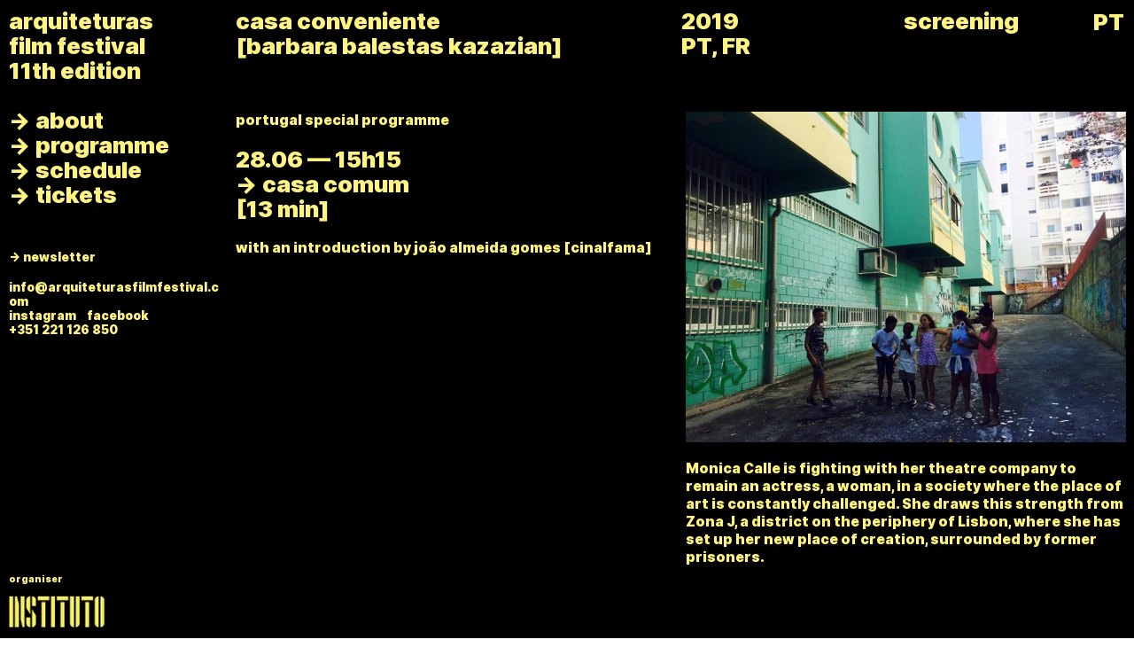

--- FILE ---
content_type: text/html; charset=UTF-8
request_url: https://arquiteturasfilmfestival.com/casa-conveniente-1
body_size: 63122
content:
<!DOCTYPE html>
<!-- 

        Running on cargo.site

-->
<html lang="en" data-predefined-style="true" data-css-presets="true" data-css-preset data-typography-preset>
	<head>
<script>
				var __cargo_context__ = 'live';
				var __cargo_js_ver__ = 'c=2806793921';
				var __cargo_maint__ = false;
				
				
			</script>
					<meta http-equiv="X-UA-Compatible" content="IE=edge,chrome=1">
		<meta http-equiv="Content-Type" content="text/html; charset=utf-8">
		<meta name="viewport" content="initial-scale=1.0, maximum-scale=1.0, user-scalable=no">
		
			<meta name="robots" content="index,follow">
		<title>casa conveniente — arquiteturas film festival</title>
		<meta name="description" content="casa conveniente [barbara balestas kazazian] 2019 PT, FR screening portugal special programme 28.06 — 15h15 → casa comum [13 min] with an...">
				<meta name="twitter:card" content="summary_large_image">
		<meta name="twitter:title" content="casa conveniente — arquiteturas film festival">
		<meta name="twitter:description" content="casa conveniente [barbara balestas kazazian] 2019 PT, FR screening portugal special programme 28.06 — 15h15 → casa comum [13 min] with an...">
		<meta name="twitter:image" content="https://freight.cargo.site/w/1200/i/266c3eef1a0a1d03e5b656d94771db91d84f98862acfea28c88ca64897e52c0f/horizontal.svg">
		<meta property="og:locale" content="en_US">
		<meta property="og:title" content="casa conveniente — arquiteturas film festival">
		<meta property="og:description" content="casa conveniente [barbara balestas kazazian] 2019 PT, FR screening portugal special programme 28.06 — 15h15 → casa comum [13 min] with an...">
		<meta property="og:url" content="https://arquiteturasfilmfestival.com/casa-conveniente-1">
		<meta property="og:image" content="https://freight.cargo.site/w/1200/i/266c3eef1a0a1d03e5b656d94771db91d84f98862acfea28c88ca64897e52c0f/horizontal.svg">
		<meta property="og:type" content="website">

		<link rel="preconnect" href="https://static.cargo.site" crossorigin>
		<link rel="preconnect" href="https://freight.cargo.site" crossorigin>
				<link rel="preconnect" href="https://type.cargo.site" crossorigin>

		<!--<link rel="preload" href="https://static.cargo.site/assets/social/IconFont-Regular-0.9.3.woff2" as="font" type="font/woff" crossorigin>-->

		

		<link href="https://freight.cargo.site/t/original/i/99c7876d820821dc899912bf3cdf88db9a54c2e51c4f723f6fc374694d4fa9ce/AFF24_favicon.ico" rel="shortcut icon">
		<link href="https://arquiteturasfilmfestival.com/rss" rel="alternate" type="application/rss+xml" title="arquiteturas film festival feed">

		<link href="https://arquiteturasfilmfestival.com/stylesheet?c=2806793921&1749215469" id="member_stylesheet" rel="stylesheet" type="text/css" />
<style id="">@font-face{font-family:Icons;src:url(https://static.cargo.site/assets/social/IconFont-Regular-0.9.3.woff2);unicode-range:U+E000-E15C,U+F0000,U+FE0E}@font-face{font-family:Icons;src:url(https://static.cargo.site/assets/social/IconFont-Regular-0.9.3.woff2);font-weight:240;unicode-range:U+E000-E15C,U+F0000,U+FE0E}@font-face{font-family:Icons;src:url(https://static.cargo.site/assets/social/IconFont-Regular-0.9.3.woff2);unicode-range:U+E000-E15C,U+F0000,U+FE0E;font-weight:400}@font-face{font-family:Icons;src:url(https://static.cargo.site/assets/social/IconFont-Regular-0.9.3.woff2);unicode-range:U+E000-E15C,U+F0000,U+FE0E;font-weight:600}@font-face{font-family:Icons;src:url(https://static.cargo.site/assets/social/IconFont-Regular-0.9.3.woff2);unicode-range:U+E000-E15C,U+F0000,U+FE0E;font-weight:800}@font-face{font-family:Icons;src:url(https://static.cargo.site/assets/social/IconFont-Regular-0.9.3.woff2);unicode-range:U+E000-E15C,U+F0000,U+FE0E;font-style:italic}@font-face{font-family:Icons;src:url(https://static.cargo.site/assets/social/IconFont-Regular-0.9.3.woff2);unicode-range:U+E000-E15C,U+F0000,U+FE0E;font-weight:200;font-style:italic}@font-face{font-family:Icons;src:url(https://static.cargo.site/assets/social/IconFont-Regular-0.9.3.woff2);unicode-range:U+E000-E15C,U+F0000,U+FE0E;font-weight:400;font-style:italic}@font-face{font-family:Icons;src:url(https://static.cargo.site/assets/social/IconFont-Regular-0.9.3.woff2);unicode-range:U+E000-E15C,U+F0000,U+FE0E;font-weight:600;font-style:italic}@font-face{font-family:Icons;src:url(https://static.cargo.site/assets/social/IconFont-Regular-0.9.3.woff2);unicode-range:U+E000-E15C,U+F0000,U+FE0E;font-weight:800;font-style:italic}body.iconfont-loading,body.iconfont-loading *{color:transparent!important}body{-moz-osx-font-smoothing:grayscale;-webkit-font-smoothing:antialiased;-webkit-text-size-adjust:none}body.no-scroll{overflow:hidden}/*!
 * Content
 */.page{word-wrap:break-word}:focus{outline:0}.pointer-events-none{pointer-events:none}.pointer-events-auto{pointer-events:auto}.pointer-events-none .page_content .audio-player,.pointer-events-none .page_content .shop_product,.pointer-events-none .page_content a,.pointer-events-none .page_content audio,.pointer-events-none .page_content button,.pointer-events-none .page_content details,.pointer-events-none .page_content iframe,.pointer-events-none .page_content img,.pointer-events-none .page_content input,.pointer-events-none .page_content video{pointer-events:auto}.pointer-events-none .page_content *>a,.pointer-events-none .page_content>a{position:relative}s *{text-transform:inherit}#toolset{position:fixed;bottom:10px;right:10px;z-index:8}.mobile #toolset,.template_site_inframe #toolset{display:none}#toolset a{display:block;height:24px;width:24px;margin:0;padding:0;text-decoration:none;background:rgba(0,0,0,.2)}#toolset a:hover{background:rgba(0,0,0,.8)}[data-adminview] #toolset a,[data-adminview] #toolset_admin a{background:rgba(0,0,0,.04);pointer-events:none;cursor:default}#toolset_admin a:active{background:rgba(0,0,0,.7)}#toolset_admin a svg>*{transform:scale(1.1) translate(0,-.5px);transform-origin:50% 50%}#toolset_admin a svg{pointer-events:none;width:100%!important;height:auto!important}#following-container{overflow:auto;-webkit-overflow-scrolling:touch}#following-container iframe{height:100%;width:100%;position:absolute;top:0;left:0;right:0;bottom:0}:root{--following-width:-400px;--following-animation-duration:450ms}@keyframes following-open{0%{transform:translateX(0)}100%{transform:translateX(var(--following-width))}}@keyframes following-open-inverse{0%{transform:translateX(0)}100%{transform:translateX(calc(-1 * var(--following-width)))}}@keyframes following-close{0%{transform:translateX(var(--following-width))}100%{transform:translateX(0)}}@keyframes following-close-inverse{0%{transform:translateX(calc(-1 * var(--following-width)))}100%{transform:translateX(0)}}body.animate-left{animation:following-open var(--following-animation-duration);animation-fill-mode:both;animation-timing-function:cubic-bezier(.24,1,.29,1)}#following-container.animate-left{animation:following-close-inverse var(--following-animation-duration);animation-fill-mode:both;animation-timing-function:cubic-bezier(.24,1,.29,1)}#following-container.animate-left #following-frame{animation:following-close var(--following-animation-duration);animation-fill-mode:both;animation-timing-function:cubic-bezier(.24,1,.29,1)}body.animate-right{animation:following-close var(--following-animation-duration);animation-fill-mode:both;animation-timing-function:cubic-bezier(.24,1,.29,1)}#following-container.animate-right{animation:following-open-inverse var(--following-animation-duration);animation-fill-mode:both;animation-timing-function:cubic-bezier(.24,1,.29,1)}#following-container.animate-right #following-frame{animation:following-open var(--following-animation-duration);animation-fill-mode:both;animation-timing-function:cubic-bezier(.24,1,.29,1)}.slick-slider{position:relative;display:block;-moz-box-sizing:border-box;box-sizing:border-box;-webkit-user-select:none;-moz-user-select:none;-ms-user-select:none;user-select:none;-webkit-touch-callout:none;-khtml-user-select:none;-ms-touch-action:pan-y;touch-action:pan-y;-webkit-tap-highlight-color:transparent}.slick-list{position:relative;display:block;overflow:hidden;margin:0;padding:0}.slick-list:focus{outline:0}.slick-list.dragging{cursor:pointer;cursor:hand}.slick-slider .slick-list,.slick-slider .slick-track{transform:translate3d(0,0,0);will-change:transform}.slick-track{position:relative;top:0;left:0;display:block}.slick-track:after,.slick-track:before{display:table;content:'';width:1px;height:1px;margin-top:-1px;margin-left:-1px}.slick-track:after{clear:both}.slick-loading .slick-track{visibility:hidden}.slick-slide{display:none;float:left;height:100%;min-height:1px}[dir=rtl] .slick-slide{float:right}.content .slick-slide img{display:inline-block}.content .slick-slide img:not(.image-zoom){cursor:pointer}.content .scrub .slick-list,.content .scrub .slick-slide img:not(.image-zoom){cursor:ew-resize}body.slideshow-scrub-dragging *{cursor:ew-resize!important}.content .slick-slide img:not([src]),.content .slick-slide img[src='']{width:100%;height:auto}.slick-slide.slick-loading img{display:none}.slick-slide.dragging img{pointer-events:none}.slick-initialized .slick-slide{display:block}.slick-loading .slick-slide{visibility:hidden}.slick-vertical .slick-slide{display:block;height:auto;border:1px solid transparent}.slick-arrow.slick-hidden{display:none}.slick-arrow{position:absolute;z-index:9;width:0;top:0;height:100%;cursor:pointer;will-change:opacity;-webkit-transition:opacity 333ms cubic-bezier(.4,0,.22,1);transition:opacity 333ms cubic-bezier(.4,0,.22,1)}.slick-arrow.hidden{opacity:0}.slick-arrow svg{position:absolute;width:36px;height:36px;top:0;left:0;right:0;bottom:0;margin:auto;transform:translate(.25px,.25px)}.slick-arrow svg.right-arrow{transform:translate(.25px,.25px) scaleX(-1)}.slick-arrow svg:active{opacity:.75}.slick-arrow svg .arrow-shape{fill:none!important;stroke:#fff;stroke-linecap:square}.slick-arrow svg .arrow-outline{fill:none!important;stroke-width:2.5px;stroke:rgba(0,0,0,.6);stroke-linecap:square}.slick-arrow.slick-next{right:0;text-align:right}.slick-next svg,.wallpaper-navigation .slick-next svg{margin-right:10px}.mobile .slick-next svg{margin-right:10px}.slick-arrow.slick-prev{text-align:left}.slick-prev svg,.wallpaper-navigation .slick-prev svg{margin-left:10px}.mobile .slick-prev svg{margin-left:10px}.loading_animation{display:none;vertical-align:middle;z-index:15;line-height:0;pointer-events:none;border-radius:100%}.loading_animation.hidden{display:none}.loading_animation.pulsing{opacity:0;display:inline-block;animation-delay:.1s;-webkit-animation-delay:.1s;-moz-animation-delay:.1s;animation-duration:12s;animation-iteration-count:infinite;animation:fade-pulse-in .5s ease-in-out;-moz-animation:fade-pulse-in .5s ease-in-out;-webkit-animation:fade-pulse-in .5s ease-in-out;-webkit-animation-fill-mode:forwards;-moz-animation-fill-mode:forwards;animation-fill-mode:forwards}.loading_animation.pulsing.no-delay{animation-delay:0s;-webkit-animation-delay:0s;-moz-animation-delay:0s}.loading_animation div{border-radius:100%}.loading_animation div svg{max-width:100%;height:auto}.loading_animation div,.loading_animation div svg{width:20px;height:20px}.loading_animation.full-width svg{width:100%;height:auto}.loading_animation.full-width.big svg{width:100px;height:100px}.loading_animation div svg>*{fill:#ccc}.loading_animation div{-webkit-animation:spin-loading 12s ease-out;-webkit-animation-iteration-count:infinite;-moz-animation:spin-loading 12s ease-out;-moz-animation-iteration-count:infinite;animation:spin-loading 12s ease-out;animation-iteration-count:infinite}.loading_animation.hidden{display:none}[data-backdrop] .loading_animation{position:absolute;top:15px;left:15px;z-index:99}.loading_animation.position-absolute.middle{top:calc(50% - 10px);left:calc(50% - 10px)}.loading_animation.position-absolute.topleft{top:0;left:0}.loading_animation.position-absolute.middleright{top:calc(50% - 10px);right:1rem}.loading_animation.position-absolute.middleleft{top:calc(50% - 10px);left:1rem}.loading_animation.gray div svg>*{fill:#999}.loading_animation.gray-dark div svg>*{fill:#666}.loading_animation.gray-darker div svg>*{fill:#555}.loading_animation.gray-light div svg>*{fill:#ccc}.loading_animation.white div svg>*{fill:rgba(255,255,255,.85)}.loading_animation.blue div svg>*{fill:#698fff}.loading_animation.inline{display:inline-block;margin-bottom:.5ex}.loading_animation.inline.left{margin-right:.5ex}@-webkit-keyframes fade-pulse-in{0%{opacity:0}50%{opacity:.5}100%{opacity:1}}@-moz-keyframes fade-pulse-in{0%{opacity:0}50%{opacity:.5}100%{opacity:1}}@keyframes fade-pulse-in{0%{opacity:0}50%{opacity:.5}100%{opacity:1}}@-webkit-keyframes pulsate{0%{opacity:1}50%{opacity:0}100%{opacity:1}}@-moz-keyframes pulsate{0%{opacity:1}50%{opacity:0}100%{opacity:1}}@keyframes pulsate{0%{opacity:1}50%{opacity:0}100%{opacity:1}}@-webkit-keyframes spin-loading{0%{transform:rotate(0)}9%{transform:rotate(1050deg)}18%{transform:rotate(-1090deg)}20%{transform:rotate(-1080deg)}23%{transform:rotate(-1080deg)}28%{transform:rotate(-1095deg)}29%{transform:rotate(-1065deg)}34%{transform:rotate(-1080deg)}35%{transform:rotate(-1050deg)}40%{transform:rotate(-1065deg)}41%{transform:rotate(-1035deg)}44%{transform:rotate(-1035deg)}47%{transform:rotate(-2160deg)}50%{transform:rotate(-2160deg)}56%{transform:rotate(45deg)}60%{transform:rotate(45deg)}80%{transform:rotate(6120deg)}100%{transform:rotate(0)}}@keyframes spin-loading{0%{transform:rotate(0)}9%{transform:rotate(1050deg)}18%{transform:rotate(-1090deg)}20%{transform:rotate(-1080deg)}23%{transform:rotate(-1080deg)}28%{transform:rotate(-1095deg)}29%{transform:rotate(-1065deg)}34%{transform:rotate(-1080deg)}35%{transform:rotate(-1050deg)}40%{transform:rotate(-1065deg)}41%{transform:rotate(-1035deg)}44%{transform:rotate(-1035deg)}47%{transform:rotate(-2160deg)}50%{transform:rotate(-2160deg)}56%{transform:rotate(45deg)}60%{transform:rotate(45deg)}80%{transform:rotate(6120deg)}100%{transform:rotate(0)}}[grid-row]{align-items:flex-start;box-sizing:border-box;display:-webkit-box;display:-webkit-flex;display:-ms-flexbox;display:flex;-webkit-flex-wrap:wrap;-ms-flex-wrap:wrap;flex-wrap:wrap}[grid-col]{box-sizing:border-box}[grid-row] [grid-col].empty:after{content:"\0000A0";cursor:text}body.mobile[data-adminview=content-editproject] [grid-row] [grid-col].empty:after{display:none}[grid-col=auto]{-webkit-box-flex:1;-webkit-flex:1;-ms-flex:1;flex:1}[grid-col=x12]{width:100%}[grid-col=x11]{width:50%}[grid-col=x10]{width:33.33%}[grid-col=x9]{width:25%}[grid-col=x8]{width:20%}[grid-col=x7]{width:16.666666667%}[grid-col=x6]{width:14.285714286%}[grid-col=x5]{width:12.5%}[grid-col=x4]{width:11.111111111%}[grid-col=x3]{width:10%}[grid-col=x2]{width:9.090909091%}[grid-col=x1]{width:8.333333333%}[grid-col="1"]{width:8.33333%}[grid-col="2"]{width:16.66667%}[grid-col="3"]{width:25%}[grid-col="4"]{width:33.33333%}[grid-col="5"]{width:41.66667%}[grid-col="6"]{width:50%}[grid-col="7"]{width:58.33333%}[grid-col="8"]{width:66.66667%}[grid-col="9"]{width:75%}[grid-col="10"]{width:83.33333%}[grid-col="11"]{width:91.66667%}[grid-col="12"]{width:100%}body.mobile [grid-responsive] [grid-col]{width:100%;-webkit-box-flex:none;-webkit-flex:none;-ms-flex:none;flex:none}[data-ce-host=true][contenteditable=true] [grid-pad]{pointer-events:none}[data-ce-host=true][contenteditable=true] [grid-pad]>*{pointer-events:auto}[grid-pad="0"]{padding:0}[grid-pad="0.25"]{padding:.125rem}[grid-pad="0.5"]{padding:.25rem}[grid-pad="0.75"]{padding:.375rem}[grid-pad="1"]{padding:.5rem}[grid-pad="1.25"]{padding:.625rem}[grid-pad="1.5"]{padding:.75rem}[grid-pad="1.75"]{padding:.875rem}[grid-pad="2"]{padding:1rem}[grid-pad="2.5"]{padding:1.25rem}[grid-pad="3"]{padding:1.5rem}[grid-pad="3.5"]{padding:1.75rem}[grid-pad="4"]{padding:2rem}[grid-pad="5"]{padding:2.5rem}[grid-pad="6"]{padding:3rem}[grid-pad="7"]{padding:3.5rem}[grid-pad="8"]{padding:4rem}[grid-pad="9"]{padding:4.5rem}[grid-pad="10"]{padding:5rem}[grid-gutter="0"]{margin:0}[grid-gutter="0.5"]{margin:-.25rem}[grid-gutter="1"]{margin:-.5rem}[grid-gutter="1.5"]{margin:-.75rem}[grid-gutter="2"]{margin:-1rem}[grid-gutter="2.5"]{margin:-1.25rem}[grid-gutter="3"]{margin:-1.5rem}[grid-gutter="3.5"]{margin:-1.75rem}[grid-gutter="4"]{margin:-2rem}[grid-gutter="5"]{margin:-2.5rem}[grid-gutter="6"]{margin:-3rem}[grid-gutter="7"]{margin:-3.5rem}[grid-gutter="8"]{margin:-4rem}[grid-gutter="10"]{margin:-5rem}[grid-gutter="12"]{margin:-6rem}[grid-gutter="14"]{margin:-7rem}[grid-gutter="16"]{margin:-8rem}[grid-gutter="18"]{margin:-9rem}[grid-gutter="20"]{margin:-10rem}small{max-width:100%;text-decoration:inherit}img:not([src]),img[src='']{outline:1px solid rgba(177,177,177,.4);outline-offset:-1px;content:url([data-uri])}img.image-zoom{cursor:-webkit-zoom-in;cursor:-moz-zoom-in;cursor:zoom-in}#imprimatur{color:#333;font-size:10px;font-family:-apple-system,BlinkMacSystemFont,"Segoe UI",Roboto,Oxygen,Ubuntu,Cantarell,"Open Sans","Helvetica Neue",sans-serif,"Sans Serif",Icons;/*!System*/position:fixed;opacity:.3;right:-28px;bottom:160px;transform:rotate(270deg);-ms-transform:rotate(270deg);-webkit-transform:rotate(270deg);z-index:8;text-transform:uppercase;color:#999;opacity:.5;padding-bottom:2px;text-decoration:none}.mobile #imprimatur{display:none}bodycopy cargo-link a{font-family:-apple-system,BlinkMacSystemFont,"Segoe UI",Roboto,Oxygen,Ubuntu,Cantarell,"Open Sans","Helvetica Neue",sans-serif,"Sans Serif",Icons;/*!System*/font-size:12px;font-style:normal;font-weight:400;transform:rotate(270deg);text-decoration:none;position:fixed!important;right:-27px;bottom:100px;text-decoration:none;letter-spacing:normal;background:0 0;border:0;border-bottom:0;outline:0}/*! PhotoSwipe Default UI CSS by Dmitry Semenov | photoswipe.com | MIT license */.pswp--has_mouse .pswp__button--arrow--left,.pswp--has_mouse .pswp__button--arrow--right,.pswp__ui{visibility:visible}.pswp--minimal--dark .pswp__top-bar,.pswp__button{background:0 0}.pswp,.pswp__bg,.pswp__container,.pswp__img--placeholder,.pswp__zoom-wrap,.quick-view-navigation{-webkit-backface-visibility:hidden}.pswp__button{cursor:pointer;opacity:1;-webkit-appearance:none;transition:opacity .2s;-webkit-box-shadow:none;box-shadow:none}.pswp__button-close>svg{top:10px;right:10px;margin-left:auto}.pswp--touch .quick-view-navigation{display:none}.pswp__ui{-webkit-font-smoothing:auto;opacity:1;z-index:1550}.quick-view-navigation{will-change:opacity;-webkit-transition:opacity 333ms cubic-bezier(.4,0,.22,1);transition:opacity 333ms cubic-bezier(.4,0,.22,1)}.quick-view-navigation .pswp__group .pswp__button{pointer-events:auto}.pswp__button>svg{position:absolute;width:36px;height:36px}.quick-view-navigation .pswp__group:active svg{opacity:.75}.pswp__button svg .shape-shape{fill:#fff}.pswp__button svg .shape-outline{fill:#000}.pswp__button-prev>svg{top:0;bottom:0;left:10px;margin:auto}.pswp__button-next>svg{top:0;bottom:0;right:10px;margin:auto}.quick-view-navigation .pswp__group .pswp__button-prev{position:absolute;left:0;top:0;width:0;height:100%}.quick-view-navigation .pswp__group .pswp__button-next{position:absolute;right:0;top:0;width:0;height:100%}.quick-view-navigation .close-button,.quick-view-navigation .left-arrow,.quick-view-navigation .right-arrow{transform:translate(.25px,.25px)}.quick-view-navigation .right-arrow{transform:translate(.25px,.25px) scaleX(-1)}.pswp__button svg .shape-outline{fill:transparent!important;stroke:#000;stroke-width:2.5px;stroke-linecap:square}.pswp__button svg .shape-shape{fill:transparent!important;stroke:#fff;stroke-width:1.5px;stroke-linecap:square}.pswp__bg,.pswp__scroll-wrap,.pswp__zoom-wrap{width:100%;position:absolute}.quick-view-navigation .pswp__group .pswp__button-close{margin:0}.pswp__container,.pswp__item,.pswp__zoom-wrap{right:0;bottom:0;top:0;position:absolute;left:0}.pswp__ui--hidden .pswp__button{opacity:.001}.pswp__ui--hidden .pswp__button,.pswp__ui--hidden .pswp__button *{pointer-events:none}.pswp .pswp__ui.pswp__ui--displaynone{display:none}.pswp__element--disabled{display:none!important}/*! PhotoSwipe main CSS by Dmitry Semenov | photoswipe.com | MIT license */.pswp{position:fixed;display:none;height:100%;width:100%;top:0;left:0;right:0;bottom:0;margin:auto;-ms-touch-action:none;touch-action:none;z-index:9999999;-webkit-text-size-adjust:100%;line-height:initial;letter-spacing:initial;outline:0}.pswp img{max-width:none}.pswp--zoom-disabled .pswp__img{cursor:default!important}.pswp--animate_opacity{opacity:.001;will-change:opacity;-webkit-transition:opacity 333ms cubic-bezier(.4,0,.22,1);transition:opacity 333ms cubic-bezier(.4,0,.22,1)}.pswp--open{display:block}.pswp--zoom-allowed .pswp__img{cursor:-webkit-zoom-in;cursor:-moz-zoom-in;cursor:zoom-in}.pswp--zoomed-in .pswp__img{cursor:-webkit-grab;cursor:-moz-grab;cursor:grab}.pswp--dragging .pswp__img{cursor:-webkit-grabbing;cursor:-moz-grabbing;cursor:grabbing}.pswp__bg{left:0;top:0;height:100%;opacity:0;transform:translateZ(0);will-change:opacity}.pswp__scroll-wrap{left:0;top:0;height:100%}.pswp__container,.pswp__zoom-wrap{-ms-touch-action:none;touch-action:none}.pswp__container,.pswp__img{-webkit-user-select:none;-moz-user-select:none;-ms-user-select:none;user-select:none;-webkit-tap-highlight-color:transparent;-webkit-touch-callout:none}.pswp__zoom-wrap{-webkit-transform-origin:left top;-ms-transform-origin:left top;transform-origin:left top;-webkit-transition:-webkit-transform 222ms cubic-bezier(.4,0,.22,1);transition:transform 222ms cubic-bezier(.4,0,.22,1)}.pswp__bg{-webkit-transition:opacity 222ms cubic-bezier(.4,0,.22,1);transition:opacity 222ms cubic-bezier(.4,0,.22,1)}.pswp--animated-in .pswp__bg,.pswp--animated-in .pswp__zoom-wrap{-webkit-transition:none;transition:none}.pswp--hide-overflow .pswp__scroll-wrap,.pswp--hide-overflow.pswp{overflow:hidden}.pswp__img{position:absolute;width:auto;height:auto;top:0;left:0}.pswp__img--placeholder--blank{background:#222}.pswp--ie .pswp__img{width:100%!important;height:auto!important;left:0;top:0}.pswp__ui--idle{opacity:0}.pswp__error-msg{position:absolute;left:0;top:50%;width:100%;text-align:center;font-size:14px;line-height:16px;margin-top:-8px;color:#ccc}.pswp__error-msg a{color:#ccc;text-decoration:underline}.pswp__error-msg{font-family:-apple-system,BlinkMacSystemFont,"Segoe UI",Roboto,Oxygen,Ubuntu,Cantarell,"Open Sans","Helvetica Neue",sans-serif}.quick-view.mouse-down .iframe-item{pointer-events:none!important}.quick-view-caption-positioner{pointer-events:none;width:100%;height:100%}.quick-view-caption-wrapper{margin:auto;position:absolute;bottom:0;left:0;right:0}.quick-view-horizontal-align-left .quick-view-caption-wrapper{margin-left:0}.quick-view-horizontal-align-right .quick-view-caption-wrapper{margin-right:0}[data-quick-view-caption]{transition:.1s opacity ease-in-out;position:absolute;bottom:0;left:0;right:0}.quick-view-horizontal-align-left [data-quick-view-caption]{text-align:left}.quick-view-horizontal-align-right [data-quick-view-caption]{text-align:right}.quick-view-caption{transition:.1s opacity ease-in-out}.quick-view-caption>*{display:inline-block}.quick-view-caption *{pointer-events:auto}.quick-view-caption.hidden{opacity:0}.shop_product .dropdown_wrapper{flex:0 0 100%;position:relative}.shop_product select{appearance:none;-moz-appearance:none;-webkit-appearance:none;outline:0;-webkit-font-smoothing:antialiased;-moz-osx-font-smoothing:grayscale;cursor:pointer;border-radius:0;white-space:nowrap;overflow:hidden!important;text-overflow:ellipsis}.shop_product select.dropdown::-ms-expand{display:none}.shop_product a{cursor:pointer;border-bottom:none;text-decoration:none}.shop_product a.out-of-stock{pointer-events:none}body.audio-player-dragging *{cursor:ew-resize!important}.audio-player{display:inline-flex;flex:1 0 calc(100% - 2px);width:calc(100% - 2px)}.audio-player .button{height:100%;flex:0 0 3.3rem;display:flex}.audio-player .separator{left:3.3rem;height:100%}.audio-player .buffer{width:0%;height:100%;transition:left .3s linear,width .3s linear}.audio-player.seeking .buffer{transition:left 0s,width 0s}.audio-player.seeking{user-select:none;-webkit-user-select:none;cursor:ew-resize}.audio-player.seeking *{user-select:none;-webkit-user-select:none;cursor:ew-resize}.audio-player .bar{overflow:hidden;display:flex;justify-content:space-between;align-content:center;flex-grow:1}.audio-player .progress{width:0%;height:100%;transition:width .3s linear}.audio-player.seeking .progress{transition:width 0s}.audio-player .pause,.audio-player .play{cursor:pointer;height:100%}.audio-player .note-icon{margin:auto 0;order:2;flex:0 1 auto}.audio-player .title{white-space:nowrap;overflow:hidden;text-overflow:ellipsis;pointer-events:none;user-select:none;padding:.5rem 0 .5rem 1rem;margin:auto auto auto 0;flex:0 3 auto;min-width:0;width:100%}.audio-player .total-time{flex:0 1 auto;margin:auto 0}.audio-player .current-time,.audio-player .play-text{flex:0 1 auto;margin:auto 0}.audio-player .stream-anim{user-select:none;margin:auto auto auto 0}.audio-player .stream-anim span{display:inline-block}.audio-player .buffer,.audio-player .current-time,.audio-player .note-svg,.audio-player .play-text,.audio-player .separator,.audio-player .total-time{user-select:none;pointer-events:none}.audio-player .buffer,.audio-player .play-text,.audio-player .progress{position:absolute}.audio-player,.audio-player .bar,.audio-player .button,.audio-player .current-time,.audio-player .note-icon,.audio-player .pause,.audio-player .play,.audio-player .total-time{position:relative}body.mobile .audio-player,body.mobile .audio-player *{-webkit-touch-callout:none}#standalone-admin-frame{border:0;width:400px;position:absolute;right:0;top:0;height:100vh;z-index:99}body[standalone-admin=true] #standalone-admin-frame{transform:translate(0,0)}body[standalone-admin=true] .main_container{width:calc(100% - 400px)}body[standalone-admin=false] #standalone-admin-frame{transform:translate(100%,0)}body[standalone-admin=false] .main_container{width:100%}.toggle_standaloneAdmin{position:fixed;top:0;right:400px;height:40px;width:40px;z-index:999;cursor:pointer;background-color:rgba(0,0,0,.4)}.toggle_standaloneAdmin:active{opacity:.7}body[standalone-admin=false] .toggle_standaloneAdmin{right:0}.toggle_standaloneAdmin *{color:#fff;fill:#fff}.toggle_standaloneAdmin svg{padding:6px;width:100%;height:100%;opacity:.85}body[standalone-admin=false] .toggle_standaloneAdmin #close,body[standalone-admin=true] .toggle_standaloneAdmin #backdropsettings{display:none}.toggle_standaloneAdmin>div{width:100%;height:100%}#admin_toggle_button{position:fixed;top:50%;transform:translate(0,-50%);right:400px;height:36px;width:12px;z-index:999;cursor:pointer;background-color:rgba(0,0,0,.09);padding-left:2px;margin-right:5px}#admin_toggle_button .bar{content:'';background:rgba(0,0,0,.09);position:fixed;width:5px;bottom:0;top:0;z-index:10}#admin_toggle_button:active{background:rgba(0,0,0,.065)}#admin_toggle_button *{color:#fff;fill:#fff}#admin_toggle_button svg{padding:0;width:16px;height:36px;margin-left:1px;opacity:1}#admin_toggle_button svg *{fill:#fff;opacity:1}#admin_toggle_button[data-state=closed] .toggle_admin_close{display:none}#admin_toggle_button[data-state=closed],#admin_toggle_button[data-state=closed] .toggle_admin_open{width:20px;cursor:pointer;margin:0}#admin_toggle_button[data-state=closed] svg{margin-left:2px}#admin_toggle_button[data-state=open] .toggle_admin_open{display:none}select,select *{text-rendering:auto!important}b b{font-weight:inherit}*{-webkit-box-sizing:border-box;-moz-box-sizing:border-box;box-sizing:border-box}customhtml>*{position:relative;z-index:10}body,html{min-height:100vh;margin:0;padding:0}html{touch-action:manipulation;position:relative;background-color:#fff}.main_container{min-height:100vh;width:100%;overflow:hidden}.container{display:-webkit-box;display:-webkit-flex;display:-moz-box;display:-ms-flexbox;display:flex;-webkit-flex-wrap:wrap;-moz-flex-wrap:wrap;-ms-flex-wrap:wrap;flex-wrap:wrap;max-width:100%;width:100%;overflow:visible}.container{align-items:flex-start;-webkit-align-items:flex-start}.page{z-index:2}.page ul li>text-limit{display:block}.content,.content_container,.pinned{-webkit-flex:1 0 auto;-moz-flex:1 0 auto;-ms-flex:1 0 auto;flex:1 0 auto;max-width:100%}.content_container{width:100%}.content_container.full_height{min-height:100vh}.page_background{position:absolute;top:0;left:0;width:100%;height:100%}.page_container{position:relative;overflow:visible;width:100%}.backdrop{position:absolute;top:0;z-index:1;width:100%;height:100%;max-height:100vh}.backdrop>div{position:absolute;top:0;left:0;width:100%;height:100%;-webkit-backface-visibility:hidden;backface-visibility:hidden;transform:translate3d(0,0,0);contain:strict}[data-backdrop].backdrop>div[data-overflowing]{max-height:100vh;position:absolute;top:0;left:0}body.mobile [split-responsive]{display:flex;flex-direction:column}body.mobile [split-responsive] .container{width:100%;order:2}body.mobile [split-responsive] .backdrop{position:relative;height:50vh;width:100%;order:1}body.mobile [split-responsive] [data-auxiliary].backdrop{position:absolute;height:50vh;width:100%;order:1}.page{position:relative;z-index:2}img[data-align=left]{float:left}img[data-align=right]{float:right}[data-rotation]{transform-origin:center center}.content .page_content:not([contenteditable=true]) [data-draggable]{pointer-events:auto!important;backface-visibility:hidden}.preserve-3d{-moz-transform-style:preserve-3d;transform-style:preserve-3d}.content .page_content:not([contenteditable=true]) [data-draggable] iframe{pointer-events:none!important}.dragging-active iframe{pointer-events:none!important}.content .page_content:not([contenteditable=true]) [data-draggable]:active{opacity:1}.content .scroll-transition-fade{transition:transform 1s ease-in-out,opacity .8s ease-in-out}.content .scroll-transition-fade.below-viewport{opacity:0;transform:translateY(40px)}.mobile.full_width .page_container:not([split-layout]) .container_width{width:100%}[data-view=pinned_bottom] .bottom_pin_invisibility{visibility:hidden}.pinned{position:relative;width:100%}.pinned .page_container.accommodate:not(.fixed):not(.overlay){z-index:2}.pinned .page_container.overlay{position:absolute;z-index:4}.pinned .page_container.overlay.fixed{position:fixed}.pinned .page_container.overlay.fixed .page{max-height:100vh;-webkit-overflow-scrolling:touch}.pinned .page_container.overlay.fixed .page.allow-scroll{overflow-y:auto;overflow-x:hidden}.pinned .page_container.overlay.fixed .page.allow-scroll{align-items:flex-start;-webkit-align-items:flex-start}.pinned .page_container .page.allow-scroll::-webkit-scrollbar{width:0;background:0 0;display:none}.pinned.pinned_top .page_container.overlay{left:0;top:0}.pinned.pinned_bottom .page_container.overlay{left:0;bottom:0}div[data-container=set]:empty{margin-top:1px}.thumbnails{position:relative;z-index:1}[thumbnails=grid]{align-items:baseline}[thumbnails=justify] .thumbnail{box-sizing:content-box}[thumbnails][data-padding-zero] .thumbnail{margin-bottom:-1px}[thumbnails=montessori] .thumbnail{pointer-events:auto;position:absolute}[thumbnails] .thumbnail>a{display:block;text-decoration:none}[thumbnails=montessori]{height:0}[thumbnails][data-resizing],[thumbnails][data-resizing] *{cursor:nwse-resize}[thumbnails] .thumbnail .resize-handle{cursor:nwse-resize;width:26px;height:26px;padding:5px;position:absolute;opacity:.75;right:-1px;bottom:-1px;z-index:100}[thumbnails][data-resizing] .resize-handle{display:none}[thumbnails] .thumbnail .resize-handle svg{position:absolute;top:0;left:0}[thumbnails] .thumbnail .resize-handle:hover{opacity:1}[data-can-move].thumbnail .resize-handle svg .resize_path_outline{fill:#fff}[data-can-move].thumbnail .resize-handle svg .resize_path{fill:#000}[thumbnails=montessori] .thumbnail_sizer{height:0;width:100%;position:relative;padding-bottom:100%;pointer-events:none}[thumbnails] .thumbnail img{display:block;min-height:3px;margin-bottom:0}[thumbnails] .thumbnail img:not([src]),img[src=""]{margin:0!important;width:100%;min-height:3px;height:100%!important;position:absolute}[aspect-ratio="1x1"].thumb_image{height:0;padding-bottom:100%;overflow:hidden}[aspect-ratio="4x3"].thumb_image{height:0;padding-bottom:75%;overflow:hidden}[aspect-ratio="16x9"].thumb_image{height:0;padding-bottom:56.25%;overflow:hidden}[thumbnails] .thumb_image{width:100%;position:relative}[thumbnails][thumbnail-vertical-align=top]{align-items:flex-start}[thumbnails][thumbnail-vertical-align=middle]{align-items:center}[thumbnails][thumbnail-vertical-align=bottom]{align-items:baseline}[thumbnails][thumbnail-horizontal-align=left]{justify-content:flex-start}[thumbnails][thumbnail-horizontal-align=middle]{justify-content:center}[thumbnails][thumbnail-horizontal-align=right]{justify-content:flex-end}.thumb_image.default_image>svg{position:absolute;top:0;left:0;bottom:0;right:0;width:100%;height:100%}.thumb_image.default_image{outline:1px solid #ccc;outline-offset:-1px;position:relative}.mobile.full_width [data-view=Thumbnail] .thumbnails_width{width:100%}.content [data-draggable] a:active,.content [data-draggable] img:active{opacity:initial}.content .draggable-dragging{opacity:initial}[data-draggable].draggable_visible{visibility:visible}[data-draggable].draggable_hidden{visibility:hidden}.gallery_card [data-draggable],.marquee [data-draggable]{visibility:inherit}[data-draggable]{visibility:visible;background-color:rgba(0,0,0,.003)}#site_menu_panel_container .image-gallery:not(.initialized){height:0;padding-bottom:100%;min-height:initial}.image-gallery:not(.initialized){min-height:100vh;visibility:hidden;width:100%}.image-gallery .gallery_card img{display:block;width:100%;height:auto}.image-gallery .gallery_card{transform-origin:center}.image-gallery .gallery_card.dragging{opacity:.1;transform:initial!important}.image-gallery:not([image-gallery=slideshow]) .gallery_card iframe:only-child,.image-gallery:not([image-gallery=slideshow]) .gallery_card video:only-child{width:100%;height:100%;top:0;left:0;position:absolute}.image-gallery[image-gallery=slideshow] .gallery_card video[muted][autoplay]:not([controls]),.image-gallery[image-gallery=slideshow] .gallery_card video[muted][data-autoplay]:not([controls]){pointer-events:none}.image-gallery [image-gallery-pad="0"] video:only-child{object-fit:cover;height:calc(100% + 1px)}div.image-gallery>a,div.image-gallery>iframe,div.image-gallery>img,div.image-gallery>video{display:none}[image-gallery-row]{align-items:flex-start;box-sizing:border-box;display:-webkit-box;display:-webkit-flex;display:-ms-flexbox;display:flex;-webkit-flex-wrap:wrap;-ms-flex-wrap:wrap;flex-wrap:wrap}.image-gallery .gallery_card_image{width:100%;position:relative}[data-predefined-style=true] .image-gallery a.gallery_card{display:block;border:none}[image-gallery-col]{box-sizing:border-box}[image-gallery-col=x12]{width:100%}[image-gallery-col=x11]{width:50%}[image-gallery-col=x10]{width:33.33%}[image-gallery-col=x9]{width:25%}[image-gallery-col=x8]{width:20%}[image-gallery-col=x7]{width:16.666666667%}[image-gallery-col=x6]{width:14.285714286%}[image-gallery-col=x5]{width:12.5%}[image-gallery-col=x4]{width:11.111111111%}[image-gallery-col=x3]{width:10%}[image-gallery-col=x2]{width:9.090909091%}[image-gallery-col=x1]{width:8.333333333%}.content .page_content [image-gallery-pad].image-gallery{pointer-events:none}.content .page_content [image-gallery-pad].image-gallery .gallery_card_image>*,.content .page_content [image-gallery-pad].image-gallery .gallery_image_caption{pointer-events:auto}.content .page_content [image-gallery-pad="0"]{padding:0}.content .page_content [image-gallery-pad="0.25"]{padding:.125rem}.content .page_content [image-gallery-pad="0.5"]{padding:.25rem}.content .page_content [image-gallery-pad="0.75"]{padding:.375rem}.content .page_content [image-gallery-pad="1"]{padding:.5rem}.content .page_content [image-gallery-pad="1.25"]{padding:.625rem}.content .page_content [image-gallery-pad="1.5"]{padding:.75rem}.content .page_content [image-gallery-pad="1.75"]{padding:.875rem}.content .page_content [image-gallery-pad="2"]{padding:1rem}.content .page_content [image-gallery-pad="2.5"]{padding:1.25rem}.content .page_content [image-gallery-pad="3"]{padding:1.5rem}.content .page_content [image-gallery-pad="3.5"]{padding:1.75rem}.content .page_content [image-gallery-pad="4"]{padding:2rem}.content .page_content [image-gallery-pad="5"]{padding:2.5rem}.content .page_content [image-gallery-pad="6"]{padding:3rem}.content .page_content [image-gallery-pad="7"]{padding:3.5rem}.content .page_content [image-gallery-pad="8"]{padding:4rem}.content .page_content [image-gallery-pad="9"]{padding:4.5rem}.content .page_content [image-gallery-pad="10"]{padding:5rem}.content .page_content [image-gallery-gutter="0"]{margin:0}.content .page_content [image-gallery-gutter="0.5"]{margin:-.25rem}.content .page_content [image-gallery-gutter="1"]{margin:-.5rem}.content .page_content [image-gallery-gutter="1.5"]{margin:-.75rem}.content .page_content [image-gallery-gutter="2"]{margin:-1rem}.content .page_content [image-gallery-gutter="2.5"]{margin:-1.25rem}.content .page_content [image-gallery-gutter="3"]{margin:-1.5rem}.content .page_content [image-gallery-gutter="3.5"]{margin:-1.75rem}.content .page_content [image-gallery-gutter="4"]{margin:-2rem}.content .page_content [image-gallery-gutter="5"]{margin:-2.5rem}.content .page_content [image-gallery-gutter="6"]{margin:-3rem}.content .page_content [image-gallery-gutter="7"]{margin:-3.5rem}.content .page_content [image-gallery-gutter="8"]{margin:-4rem}.content .page_content [image-gallery-gutter="10"]{margin:-5rem}.content .page_content [image-gallery-gutter="12"]{margin:-6rem}.content .page_content [image-gallery-gutter="14"]{margin:-7rem}.content .page_content [image-gallery-gutter="16"]{margin:-8rem}.content .page_content [image-gallery-gutter="18"]{margin:-9rem}.content .page_content [image-gallery-gutter="20"]{margin:-10rem}[image-gallery=slideshow]:not(.initialized)>*{min-height:1px;opacity:0;min-width:100%}[image-gallery=slideshow][data-constrained-by=height] [image-gallery-vertical-align].slick-track{align-items:flex-start}[image-gallery=slideshow] img.image-zoom:active{opacity:initial}[image-gallery=slideshow].slick-initialized .gallery_card{pointer-events:none}[image-gallery=slideshow].slick-initialized .gallery_card.slick-current{pointer-events:auto}[image-gallery=slideshow] .gallery_card:not(.has_caption){line-height:0}.content .page_content [image-gallery=slideshow].image-gallery>*{pointer-events:auto}.content [image-gallery=slideshow].image-gallery.slick-initialized .gallery_card{overflow:hidden;margin:0;display:flex;flex-flow:row wrap;flex-shrink:0}.content [image-gallery=slideshow].image-gallery.slick-initialized .gallery_card.slick-current{overflow:visible}[image-gallery=slideshow] .gallery_image_caption{opacity:1;transition:opacity .3s;-webkit-transition:opacity .3s;width:100%;margin-left:auto;margin-right:auto;clear:both}[image-gallery-horizontal-align=left] .gallery_image_caption{text-align:left}[image-gallery-horizontal-align=middle] .gallery_image_caption{text-align:center}[image-gallery-horizontal-align=right] .gallery_image_caption{text-align:right}[image-gallery=slideshow][data-slideshow-in-transition] .gallery_image_caption{opacity:0;transition:opacity .3s;-webkit-transition:opacity .3s}[image-gallery=slideshow] .gallery_card_image{width:initial;margin:0;display:inline-block}[image-gallery=slideshow] .gallery_card img{margin:0;display:block}[image-gallery=slideshow][data-exploded]{align-items:flex-start;box-sizing:border-box;display:-webkit-box;display:-webkit-flex;display:-ms-flexbox;display:flex;-webkit-flex-wrap:wrap;-ms-flex-wrap:wrap;flex-wrap:wrap;justify-content:flex-start;align-content:flex-start}[image-gallery=slideshow][data-exploded] .gallery_card{padding:1rem;width:16.666%}[image-gallery=slideshow][data-exploded] .gallery_card_image{height:0;display:block;width:100%}[image-gallery=grid]{align-items:baseline}[image-gallery=grid] .gallery_card.has_caption .gallery_card_image{display:block}[image-gallery=grid] [image-gallery-pad="0"].gallery_card{margin-bottom:-1px}[image-gallery=grid] .gallery_card img{margin:0}[image-gallery=columns] .gallery_card img{margin:0}[image-gallery=justify]{align-items:flex-start}[image-gallery=justify] .gallery_card img{margin:0}[image-gallery=montessori][image-gallery-row]{display:block}[image-gallery=montessori] a.gallery_card,[image-gallery=montessori] div.gallery_card{position:absolute;pointer-events:auto}[image-gallery=montessori][data-can-move] .gallery_card,[image-gallery=montessori][data-can-move] .gallery_card .gallery_card_image,[image-gallery=montessori][data-can-move] .gallery_card .gallery_card_image>*{cursor:move}[image-gallery=montessori]{position:relative;height:0}[image-gallery=freeform] .gallery_card{position:relative}[image-gallery=freeform] [image-gallery-pad="0"].gallery_card{margin-bottom:-1px}[image-gallery-vertical-align]{display:flex;flex-flow:row wrap}[image-gallery-vertical-align].slick-track{display:flex;flex-flow:row nowrap}.image-gallery .slick-list{margin-bottom:-.3px}[image-gallery-vertical-align=top]{align-content:flex-start;align-items:flex-start}[image-gallery-vertical-align=middle]{align-items:center;align-content:center}[image-gallery-vertical-align=bottom]{align-content:flex-end;align-items:flex-end}[image-gallery-horizontal-align=left]{justify-content:flex-start}[image-gallery-horizontal-align=middle]{justify-content:center}[image-gallery-horizontal-align=right]{justify-content:flex-end}.image-gallery[data-resizing],.image-gallery[data-resizing] *{cursor:nwse-resize!important}.image-gallery .gallery_card .resize-handle,.image-gallery .gallery_card .resize-handle *{cursor:nwse-resize!important}.image-gallery .gallery_card .resize-handle{width:26px;height:26px;padding:5px;position:absolute;opacity:.75;right:-1px;bottom:-1px;z-index:10}.image-gallery[data-resizing] .resize-handle{display:none}.image-gallery .gallery_card .resize-handle svg{cursor:nwse-resize!important;position:absolute;top:0;left:0}.image-gallery .gallery_card .resize-handle:hover{opacity:1}[data-can-move].gallery_card .resize-handle svg .resize_path_outline{fill:#fff}[data-can-move].gallery_card .resize-handle svg .resize_path{fill:#000}[image-gallery=montessori] .thumbnail_sizer{height:0;width:100%;position:relative;padding-bottom:100%;pointer-events:none}#site_menu_button{display:block;text-decoration:none;pointer-events:auto;z-index:9;vertical-align:top;cursor:pointer;box-sizing:content-box;font-family:Icons}#site_menu_button.custom_icon{padding:0;line-height:0}#site_menu_button.custom_icon img{width:100%;height:auto}#site_menu_wrapper.disabled #site_menu_button{display:none}#site_menu_wrapper.mobile_only #site_menu_button{display:none}body.mobile #site_menu_wrapper.mobile_only:not(.disabled) #site_menu_button:not(.active){display:block}#site_menu_panel_container[data-type=cargo_menu] #site_menu_panel{display:block;position:fixed;top:0;right:0;bottom:0;left:0;z-index:10;cursor:default}.site_menu{pointer-events:auto;position:absolute;z-index:11;top:0;bottom:0;line-height:0;max-width:400px;min-width:300px;font-size:20px;text-align:left;background:rgba(20,20,20,.95);padding:20px 30px 90px 30px;overflow-y:auto;overflow-x:hidden;display:-webkit-box;display:-webkit-flex;display:-ms-flexbox;display:flex;-webkit-box-orient:vertical;-webkit-box-direction:normal;-webkit-flex-direction:column;-ms-flex-direction:column;flex-direction:column;-webkit-box-pack:start;-webkit-justify-content:flex-start;-ms-flex-pack:start;justify-content:flex-start}body.mobile #site_menu_wrapper .site_menu{-webkit-overflow-scrolling:touch;min-width:auto;max-width:100%;width:100%;padding:20px}#site_menu_wrapper[data-sitemenu-position=bottom-left] #site_menu,#site_menu_wrapper[data-sitemenu-position=top-left] #site_menu{left:0}#site_menu_wrapper[data-sitemenu-position=bottom-right] #site_menu,#site_menu_wrapper[data-sitemenu-position=top-right] #site_menu{right:0}#site_menu_wrapper[data-type=page] .site_menu{right:0;left:0;width:100%;padding:0;margin:0;background:0 0}.site_menu_wrapper.open .site_menu{display:block}.site_menu div{display:block}.site_menu a{text-decoration:none;display:inline-block;color:rgba(255,255,255,.75);max-width:100%;overflow:hidden;white-space:nowrap;text-overflow:ellipsis;line-height:1.4}.site_menu div a.active{color:rgba(255,255,255,.4)}.site_menu div.set-link>a{font-weight:700}.site_menu div.hidden{display:none}.site_menu .close{display:block;position:absolute;top:0;right:10px;font-size:60px;line-height:50px;font-weight:200;color:rgba(255,255,255,.4);cursor:pointer;user-select:none}#site_menu_panel_container .page_container{position:relative;overflow:hidden;background:0 0;z-index:2}#site_menu_panel_container .site_menu_page_wrapper{position:fixed;top:0;left:0;overflow-y:auto;-webkit-overflow-scrolling:touch;height:100%;width:100%;z-index:100}#site_menu_panel_container .site_menu_page_wrapper .backdrop{pointer-events:none}#site_menu_panel_container #site_menu_page_overlay{position:fixed;top:0;right:0;bottom:0;left:0;cursor:default;z-index:1}#shop_button{display:block;text-decoration:none;pointer-events:auto;z-index:9;vertical-align:top;cursor:pointer;box-sizing:content-box;font-family:Icons}#shop_button.custom_icon{padding:0;line-height:0}#shop_button.custom_icon img{width:100%;height:auto}#shop_button.disabled{display:none}.loading[data-loading]{display:none;position:fixed;bottom:8px;left:8px;z-index:100}.new_site_button_wrapper{font-size:1.8rem;font-weight:400;color:rgba(0,0,0,.85);font-family:-apple-system,BlinkMacSystemFont,'Segoe UI',Roboto,Oxygen,Ubuntu,Cantarell,'Open Sans','Helvetica Neue',sans-serif,'Sans Serif',Icons;font-style:normal;line-height:1.4;color:#fff;position:fixed;bottom:0;right:0;z-index:999}body.template_site #toolset{display:none!important}body.mobile .new_site_button{display:none}.new_site_button{display:flex;height:44px;cursor:pointer}.new_site_button .plus{width:44px;height:100%}.new_site_button .plus svg{width:100%;height:100%}.new_site_button .plus svg line{stroke:#000;stroke-width:2px}.new_site_button .plus:after,.new_site_button .plus:before{content:'';width:30px;height:2px}.new_site_button .text{background:#0fce83;display:none;padding:7.5px 15px 7.5px 15px;height:100%;font-size:20px;color:#222}.new_site_button:active{opacity:.8}.new_site_button.show_full .text{display:block}.new_site_button.show_full .plus{display:none}html:not(.admin-wrapper) .template_site #confirm_modal [data-progress] .progress-indicator:after{content:'Generating Site...';padding:7.5px 15px;right:-200px;color:#000}bodycopy svg.marker-overlay,bodycopy svg.marker-overlay *{transform-origin:0 0;-webkit-transform-origin:0 0;box-sizing:initial}bodycopy svg#svgroot{box-sizing:initial}bodycopy svg.marker-overlay{padding:inherit;position:absolute;left:0;top:0;width:100%;height:100%;min-height:1px;overflow:visible;pointer-events:none;z-index:999}bodycopy svg.marker-overlay *{pointer-events:initial}bodycopy svg.marker-overlay text{letter-spacing:initial}bodycopy svg.marker-overlay a{cursor:pointer}.marquee:not(.torn-down){overflow:hidden;width:100%;position:relative;padding-bottom:.25em;padding-top:.25em;margin-bottom:-.25em;margin-top:-.25em;contain:layout}.marquee .marquee_contents{will-change:transform;display:flex;flex-direction:column}.marquee[behavior][direction].torn-down{white-space:normal}.marquee[behavior=bounce] .marquee_contents{display:block;float:left;clear:both}.marquee[behavior=bounce] .marquee_inner{display:block}.marquee[behavior=bounce][direction=vertical] .marquee_contents{width:100%}.marquee[behavior=bounce][direction=diagonal] .marquee_inner:last-child,.marquee[behavior=bounce][direction=vertical] .marquee_inner:last-child{position:relative;visibility:hidden}.marquee[behavior=bounce][direction=horizontal],.marquee[behavior=scroll][direction=horizontal]{white-space:pre}.marquee[behavior=scroll][direction=horizontal] .marquee_contents{display:inline-flex;white-space:nowrap;min-width:100%}.marquee[behavior=scroll][direction=horizontal] .marquee_inner{min-width:100%}.marquee[behavior=scroll] .marquee_inner:first-child{will-change:transform;position:absolute;width:100%;top:0;left:0}.cycle{display:none}</style>
<script type="text/json" data-set="defaults" >{"current_offset":0,"current_page":1,"cargo_url":"arquiteturasfilmfestival","is_domain":true,"is_mobile":false,"is_tablet":false,"is_phone":false,"api_path":"https:\/\/arquiteturasfilmfestival.com\/_api","is_editor":false,"is_template":false,"is_direct_link":true,"direct_link_pid":36299765}</script>
<script type="text/json" data-set="DisplayOptions" >{"user_id":1838641,"pagination_count":24,"title_in_project":true,"disable_project_scroll":false,"learning_cargo_seen":true,"resource_url":null,"total_projects":0,"use_sets":null,"sets_are_clickable":null,"set_links_position":null,"sticky_pages":null,"slideshow_responsive":false,"slideshow_thumbnails_header":true,"layout_options":{"content_position":"right_cover","content_width":"75","content_margin":"5","main_margin":"1","text_alignment":"text_left","vertical_position":"vertical_top","bgcolor":"rgba(0, 0, 0, 1)","WebFontConfig":{"cargo":{"families":{"Inter":{"variants":["n4","i4","n6","i6","n7","i7","n9","i9"]},"Diatype":{"variants":["n2","i2","n3","i3","n4","i4","n5","i5","n7","i7"]},"Monument Grotesk Mono":{"variants":["n2","i2","n3","i3","n4","i4","n5","i5","n7","i7","n8","i8","n9","i9"]}}},"system":{"families":{"-apple-system":{"variants":["n4"]}}}},"links_orientation":"links_horizontal","viewport_size":"phone","mobile_zoom":"17","mobile_view":"desktop","mobile_padding":"0","mobile_formatting":false,"width_unit":"rem","text_width":"66","is_feed":false,"limit_vertical_images":false,"image_zoom":true,"mobile_images_full_width":true,"responsive_columns":"1","responsive_thumbnails_padding":"0.7","enable_sitemenu":false,"sitemenu_mobileonly":false,"menu_position":"top-left","sitemenu_option":"cargo_menu","responsive_row_height":"75","advanced_padding_enabled":false,"main_margin_top":"1","main_margin_right":"1","main_margin_bottom":"1","main_margin_left":"1","mobile_pages_full_width":true,"scroll_transition":false,"image_full_zoom":false,"quick_view_height":"100","quick_view_width":"100","quick_view_alignment":"quick_view_center_center","advanced_quick_view_padding_enabled":false,"quick_view_padding":"2.5","quick_view_padding_top":"2.5","quick_view_padding_bottom":"2.5","quick_view_padding_left":"2.5","quick_view_padding_right":"2.5","quick_content_alignment":"quick_content_center_center","close_quick_view_on_scroll":true,"show_quick_view_ui":true,"quick_view_bgcolor":"rgba(0, 0, 0, 1)","quick_view_caption":false},"element_sort":{"no-group":[{"name":"Navigation","isActive":true},{"name":"Header Text","isActive":true},{"name":"Content","isActive":true},{"name":"Header Image","isActive":false}]},"site_menu_options":{"display_type":"page","enable":false,"mobile_only":true,"position":"top-right","single_page_id":31705443,"icon":"\ue130","show_homepage":true,"single_page_url":"Menu","custom_icon":false,"overlay_sitemenu_page":false},"ecommerce_options":{"enable_ecommerce_button":false,"shop_button_position":"top-left","shop_icon":"\ue138","custom_icon":false,"shop_icon_text":"Cart","enable_geofencing":false,"enabled_countries":["AF","AX","AL","DZ","AS","AD","AO","AI","AQ","AG","AR","AM","AW","AU","AT","AZ","BS","BH","BD","BB","BY","BE","BZ","BJ","BM","BT","BO","BQ","BA","BW","BV","BR","IO","BN","BG","BF","BI","KH","CM","CA","CV","KY","CF","TD","CL","CN","CX","CC","CO","KM","CG","CD","CK","CR","CI","HR","CU","CW","CY","CZ","DK","DJ","DM","DO","EC","EG","SV","GQ","ER","EE","ET","FK","FO","FJ","FI","FR","GF","PF","TF","GA","GM","GE","DE","GH","GI","GR","GL","GD","GP","GU","GT","GG","GN","GW","GY","HT","HM","VA","HN","HK","HU","IS","IN","ID","IR","IQ","IE","IM","IL","IT","JM","JP","JE","JO","KZ","KE","KI","KP","KR","KW","KG","LA","LV","LB","LS","LR","LY","LI","LT","LU","MO","MK","MG","MW","MY","MV","ML","MT","MH","MQ","MR","MU","YT","MX","FM","MD","MC","MN","ME","MS","MA","MZ","MM","NA","NR","NP","NL","NC","NZ","NI","NE","NG","NU","NF","MP","NO","OM","PK","PW","PS","PA","PG","PY","PE","PH","PN","PL","PT","PR","QA","RE","RO","RU","RW","BL","SH","KN","LC","MF","PM","VC","WS","SM","ST","SA","SN","RS","SC","SL","SG","SX","SK","SI","SB","SO","ZA","GS","SS","ES","LK","SD","SR","SJ","SZ","SE","CH","SY","TW","TJ","TZ","TH","TL","TG","TK","TO","TT","TN","TR","TM","TC","TV","UG","UA","AE","GB","US","UM","UY","UZ","VU","VE","VN","VG","VI","WF","EH","YE","ZM","ZW"],"icon":""}}</script>
<script type="text/json" data-set="Site" >{"id":"1838641","direct_link":"https:\/\/arquiteturasfilmfestival.com","display_url":"arquiteturasfilmfestival.com","site_url":"arquiteturasfilmfestival","account_shop_id":null,"has_ecommerce":false,"has_shop":false,"ecommerce_key_public":null,"cargo_spark_button":true,"following_url":null,"website_title":"arquiteturas film festival","meta_tags":"","meta_description":"","meta_head":"","homepage_id":"37857504","css_url":"https:\/\/arquiteturasfilmfestival.com\/stylesheet","rss_url":"https:\/\/arquiteturasfilmfestival.com\/rss","js_url":"\/_jsapps\/design\/design.js","favicon_url":"https:\/\/freight.cargo.site\/t\/original\/i\/99c7876d820821dc899912bf3cdf88db9a54c2e51c4f723f6fc374694d4fa9ce\/AFF24_favicon.ico","home_url":"https:\/\/cargo.site","auth_url":"https:\/\/cargo.site","profile_url":null,"profile_width":0,"profile_height":0,"social_image_url":null,"social_width":0,"social_height":0,"social_description":"Cargo","social_has_image":false,"social_has_description":false,"site_menu_icon":null,"site_menu_has_image":false,"custom_html":"<customhtml><\/customhtml>","filter":null,"is_editor":false,"use_hi_res":false,"hiq":null,"progenitor_site":"q849","files":{"Broadway-Juta-swing-5-87-x-57-neg.jpg":"https:\/\/files.cargocollective.com\/c1838641\/Broadway-Juta-swing-5-87-x-57-neg.jpg?1758900425","AFF23_Schedule.pdf":"https:\/\/files.cargocollective.com\/c1838641\/AFF23_Schedule.pdf?1687342648"},"resource_url":"arquiteturasfilmfestival.com\/_api\/v0\/site\/1838641"}</script>
<script type="text/json" data-set="ScaffoldingData" >{"id":0,"title":"arquiteturas film festival","project_url":0,"set_id":0,"is_homepage":false,"pin":false,"is_set":true,"in_nav":false,"stack":false,"sort":0,"index":0,"page_count":4,"pin_position":null,"thumbnail_options":null,"pages":[{"id":37857485,"title":"AFF26","project_url":"AFF26","set_id":0,"is_homepage":false,"pin":false,"is_set":true,"in_nav":false,"stack":false,"sort":0,"index":0,"page_count":2,"pin_position":null,"thumbnail_options":null,"pages":[{"id":37857486,"title":"EN 26","project_url":"EN-26","set_id":37857485,"is_homepage":false,"pin":false,"is_set":true,"in_nav":false,"stack":false,"sort":1,"index":0,"page_count":2,"pin_position":null,"thumbnail_options":null,"pages":[{"id":37857526,"site_id":1838641,"project_url":"Nav-EN-26","direct_link":"https:\/\/arquiteturasfilmfestival.com\/Nav-EN-26","type":"page","title":"Nav EN 26","title_no_html":"Nav EN 26","tags":"","display":false,"pin":true,"pin_options":{"position":"top","overlay":true,"fixed":true,"exclude_mobile":true},"in_nav":false,"is_homepage":false,"backdrop_enabled":false,"is_set":false,"stack":false,"excerpt":"arquiteturas\n film festival\n13th edition\n\n\n\u2192 about\n\n\n\n\u2192 open call\n\n\u2192 archive\n\n\n\u2192 press release\n\n\u2192...","content":"<h1><a href=\"Front-page-1\" rel=\"history\"><\/a><\/h1><h1><a href=\"Front-page-1\" rel=\"history\"><\/a><a href=\"Front-page-EN-26-1\" rel=\"history\">arquiteturas<br> film festival<br>13<b>th edi<\/b>tion<br><\/a>\n<br><b><a href=\"about-1\" rel=\"history\"><b><b><\/b><\/b><\/a><b><b><a href=\"about-EN-26\" rel=\"history\"><b>\u2192 <\/b>about<\/a>\n<\/b><\/b><\/b><br>\n<b><b><b><a href=\"programa-EN\" rel=\"history\"><\/a><\/b><\/b><\/b><b><b>\n<a href=\"open-call-EN-26\" rel=\"history\">\u2192 open<\/a><a href=\"open-call-EN-26\" rel=\"history\"> call<\/a><br><\/b><\/b>\n<b><b><b><a href=\"archive-EN-26\" rel=\"history\"><b>\u2192 <\/b>archive<\/a><\/b><\/b><\/b><\/h1>\n<br>\n<small><a href=\"https:\/\/drive.google.com\/drive\/folders\/1bb7RlQRF-KpFF-kVtUqeHYZUOfq3guaS\" target=\"_blank\">\u2192 press release<\/a><br>\n<a href=\"http:\/\/eepurl.com\/h_gqgP\" target=\"_blank\">\u2192 newsletter<\/a><\/small><br>\n<br>\n\n<small><br><\/small><small><a rel=\"noopener\" href=\"mailto:info@arquiteturasfilmfestival.com\" target=\"_blank\">info@arquiteturasfilmfestival.com<\/a><br><a href=\"https:\/\/www.instagram.com\/arquiteturasfilmfestival\/\" target=\"_blank\">i<\/a><a href=\"https:\/\/www.instagram.com\/arquiteturasfilmfestival\/\" target=\"_blank\">nstagram<\/a><a href=\"https:\/\/www.facebook.com\/arquiteturasfilmfestival\" target=\"_blank\"> &nbsp;&nbsp; facebook<\/a>\n<br> +351 221 126 850<\/small><br>\n<br>\n<div grid-col=\"x12\" grid-pad=\"2\">\n<\/div>","content_no_html":"arquiteturas film festival13th edition\n\u2192 about\n\n\n\u2192 open call\n\u2192 archive\n\n\u2192 press release\n\u2192 newsletter\n\n\ninfo@arquiteturasfilmfestival.cominstagram &nbsp;&nbsp; facebook\n +351 221 126 850\n\n\n","content_partial_html":"<h1><a href=\"Front-page-1\" rel=\"history\"><\/a><\/h1><h1><a href=\"Front-page-1\" rel=\"history\"><\/a><a href=\"Front-page-EN-26-1\" rel=\"history\">arquiteturas<br> film festival<br>13<b>th edi<\/b>tion<br><\/a>\n<br><b><a href=\"about-1\" rel=\"history\"><b><b><\/b><\/b><\/a><b><b><a href=\"about-EN-26\" rel=\"history\"><b>\u2192 <\/b>about<\/a>\n<\/b><\/b><\/b><br>\n<b><b><b><a href=\"programa-EN\" rel=\"history\"><\/a><\/b><\/b><\/b><b><b>\n<a href=\"open-call-EN-26\" rel=\"history\">\u2192 open<\/a><a href=\"open-call-EN-26\" rel=\"history\"> call<\/a><br><\/b><\/b>\n<b><b><b><a href=\"archive-EN-26\" rel=\"history\"><b>\u2192 <\/b>archive<\/a><\/b><\/b><\/b><\/h1>\n<br>\n<a href=\"https:\/\/drive.google.com\/drive\/folders\/1bb7RlQRF-KpFF-kVtUqeHYZUOfq3guaS\" target=\"_blank\">\u2192 press release<\/a><br>\n<a href=\"http:\/\/eepurl.com\/h_gqgP\" target=\"_blank\">\u2192 newsletter<\/a><br>\n<br>\n\n<br><a rel=\"noopener\" href=\"mailto:info@arquiteturasfilmfestival.com\" target=\"_blank\">info@arquiteturasfilmfestival.com<\/a><br><a href=\"https:\/\/www.instagram.com\/arquiteturasfilmfestival\/\" target=\"_blank\">i<\/a><a href=\"https:\/\/www.instagram.com\/arquiteturasfilmfestival\/\" target=\"_blank\">nstagram<\/a><a href=\"https:\/\/www.facebook.com\/arquiteturasfilmfestival\" target=\"_blank\"> &nbsp;&nbsp; facebook<\/a>\n<br> +351 221 126 850<br>\n<br>\n\n","thumb":"238708621","thumb_meta":{"thumbnail_crop":{"percentWidth":"100","marginLeft":0,"marginTop":0,"imageModel":{"id":238708621,"project_id":37857526,"image_ref":"{image 1}","name":"koozarch-logo.svg","hash":"e0469f8804d8f2f922396d0ef07a805eb5e894fcf87fc4ab4f8c8184f729e9e9","width":1679,"height":299,"sort":0,"exclude_from_backdrop":false,"date_added":1758902053},"stored":{"ratio":17.808219178082,"crop_ratio":"16x9"},"cropManuallySet":false}},"thumb_is_visible":false,"sort":2,"index":0,"set_id":37857486,"page_options":{"using_local_css":true,"local_css":"[local-style=\"37857526\"] .container_width {\n\twidth: 20% \/*!variable_defaults*\/;\n}\n\n[local-style=\"37857526\"] body {\n\tbackground-color: initial \/*!variable_defaults*\/;\n}\n\n[local-style=\"37857526\"] .backdrop {\n}\n\n[local-style=\"37857526\"] .page {\n}\n\n[local-style=\"37857526\"] .page_background {\n\tbackground-color: initial \/*!page_container_bgcolor*\/;\n}\n\n[local-style=\"37857526\"] .content_padding {\n\tpadding-right: 0rem \/*!main_margin*\/;\n}\n\n[data-predefined-style=\"true\"] [local-style=\"37857526\"] bodycopy {\n\tfont-size: 3.2rem;\n\tline-height: 1;\n}\n\n[data-predefined-style=\"true\"] [local-style=\"37857526\"] bodycopy a {\n}\n\n[data-predefined-style=\"true\"] [local-style=\"37857526\"] bodycopy a:hover {\n}\n\n[data-predefined-style=\"true\"] [local-style=\"37857526\"] h1 {\n}\n\n[data-predefined-style=\"true\"] [local-style=\"37857526\"] h1 a {\n}\n\n[data-predefined-style=\"true\"] [local-style=\"37857526\"] h1 a:hover {\n}\n\n[data-predefined-style=\"true\"] [local-style=\"37857526\"] h2 {\n}\n\n[data-predefined-style=\"true\"] [local-style=\"37857526\"] h2 a {\n}\n\n[data-predefined-style=\"true\"] [local-style=\"37857526\"] h2 a:hover {\n}\n\n[data-predefined-style=\"true\"] [local-style=\"37857526\"] small {\n\tfont-size: 1.3rem;\n}\n\n[data-predefined-style=\"true\"] [local-style=\"37857526\"] small a {\n}\n\n[data-predefined-style=\"true\"] [local-style=\"37857526\"] small a:hover {\n}\n\n[local-style=\"37857526\"] .container {\n\tmargin-left: 0 \/*!content_left*\/;\n\tmargin-right: auto \/*!content_left*\/;\n}","local_layout_options":{"split_layout":false,"split_responsive":false,"full_height":false,"advanced_padding_enabled":true,"page_container_bgcolor":"","show_local_thumbs":false,"page_bgcolor":"","content_position":"left_cover","content_width":"20","main_margin_right":"0"},"pin_options":{"position":"top","overlay":true,"fixed":true,"exclude_mobile":true}},"set_open":false,"images":[{"id":238708621,"project_id":37857526,"image_ref":"{image 1}","name":"koozarch-logo.svg","hash":"e0469f8804d8f2f922396d0ef07a805eb5e894fcf87fc4ab4f8c8184f729e9e9","width":1679,"height":299,"sort":0,"exclude_from_backdrop":false,"date_added":"1758902053"},{"id":238708622,"project_id":37857526,"image_ref":"{image 2}","name":"CCA-logo-noword-black-2018.png","hash":"67737d7bb443f0e207769f7bd9c10389733641ed5d7d48d832cd31de5d287649","width":1925,"height":700,"sort":0,"exclude_from_backdrop":false,"date_added":"1758902053"},{"id":238708623,"project_id":37857526,"image_ref":"{image 3}","name":"casa_comum.png","hash":"408d7d8837f1ec83cdd299e4a6cbb85d42b0fd4857d9797b465aedd3638469e1","width":1288,"height":700,"sort":0,"exclude_from_backdrop":false,"date_added":"1758902053"},{"id":238708624,"project_id":37857526,"image_ref":"{image 4}","name":"instituo_logo.png","hash":"3cebbc57b62aabef2dd8d3223024aa449115946d5f00b3b34091e1e825249fdf","width":1250,"height":400,"sort":0,"exclude_from_backdrop":false,"date_added":"1758902053"},{"id":238708625,"project_id":37857526,"image_ref":"{image 5}","name":"BCC_Principal-Preto.png","hash":"dd27a23408bec52e060bc2b186590b552d0eb5c5aea676609e571f9224272875","width":15000,"height":2083,"sort":0,"exclude_from_backdrop":false,"date_added":"1758902053"},{"id":238708626,"project_id":37857526,"image_ref":"{image 6}","name":"BCC_Principal-Preto.png","hash":"60258fb3e165493df75c85982338860d9a3d168e039060a80aa55318548d57ea","width":15000,"height":2083,"sort":0,"exclude_from_backdrop":false,"date_added":"1758902054"},{"id":238708627,"project_id":37857526,"image_ref":"{image 7}","name":"BCC_Principal-Preto.png","hash":"4f46236ba6c17b6a2ff9588033121aa4f6be23468de3c8a7ceeab14e2ab80151","width":15000,"height":2083,"sort":0,"exclude_from_backdrop":false,"date_added":"1758902054"},{"id":238708628,"project_id":37857526,"image_ref":"{image 8}","name":"BCC_Principal-Preto.png","hash":"a8afc4da77423722b58e30653988d0b507138800f23a7715773fb9caf29cc25b","width":13932,"height":1270,"sort":0,"exclude_from_backdrop":false,"date_added":"1758902054"},{"id":238708629,"project_id":37857526,"image_ref":"{image 9}","name":"oa_logo.png","hash":"f6f4861ae5b9a37bc0b1ea72268f26b0d050b0d51f5693bc9313973989dcde65","width":1299,"height":1207,"sort":0,"exclude_from_backdrop":false,"date_added":"1758902054"},{"id":238708630,"project_id":37857526,"image_ref":"{image 10}","name":"LOGOTIPO_CA.png","hash":"b645dc979f288b2b1f4f61eb4a127c33e5adf97f2ac702bfa702ab80e2973e23","width":850,"height":944,"sort":0,"exclude_from_backdrop":false,"date_added":"1758902054"},{"id":238708631,"project_id":37857526,"image_ref":"{image 11}","name":"espaco_arquitetura.png","hash":"4e5c436fefd0fced2bf9d773ba939436439fe90ad9b78865f5e603eb4b7fa58b","width":1805,"height":2293,"sort":0,"exclude_from_backdrop":false,"date_added":"1758902054"},{"id":238708632,"project_id":37857526,"image_ref":"{image 12}","name":"ArchDaily-Logo_RGB.png","hash":"fc00552517342940b9bbc0d901a31d7cd5fbebf7a9d83193cd75a0de1e34e445","width":2566,"height":1600,"sort":0,"exclude_from_backdrop":false,"date_added":"1758902055"},{"id":238708633,"project_id":37857526,"image_ref":"{image 13}","name":"koozarch-logo.png","hash":"1ac1be1e8d1a0d7c955fda54735c26de73e095c308c943acb9a0f62bb7de74ac","width":6994,"height":1246,"sort":0,"exclude_from_backdrop":false,"date_added":"1758902055"},{"id":238708634,"project_id":37857526,"image_ref":"{image 14}","name":"casa_comum.png","hash":"408d7d8837f1ec83cdd299e4a6cbb85d42b0fd4857d9797b465aedd3638469e1","width":1288,"height":700,"sort":0,"exclude_from_backdrop":false,"date_added":"1758902055"},{"id":238708635,"project_id":37857526,"image_ref":"{image 16}","name":"PORTO_logo_preto.png","hash":"10801ce4c4969cc93a3df773c41ab2b8045c8fed456afa5ae328c658d78973ef","width":3082,"height":1588,"sort":0,"exclude_from_backdrop":false,"date_added":"1758902055"},{"id":238708636,"project_id":37857526,"image_ref":"{image 15}","name":"CCA-logo-noword-black-2018.png","hash":"67737d7bb443f0e207769f7bd9c10389733641ed5d7d48d832cd31de5d287649","width":1925,"height":700,"sort":0,"exclude_from_backdrop":false,"date_added":"1758902055"},{"id":238708637,"project_id":37857526,"image_ref":"{image 17}","name":"Albergues_logotipo.png","hash":"46271d3d1f445dba75a579daddd93439e180ca44860037688f1cc4988e56e2d7","width":644,"height":289,"sort":0,"exclude_from_backdrop":false,"date_added":"1758902055"},{"id":238708638,"project_id":37857526,"image_ref":"{image 18}","name":"Bolhao-Logo-Versao-Principal-Print-CMYK-Branco.png","hash":"63b91309c33a11b04b67936b804017c205ae1701305fb39206022faa26e677f6","width":3750,"height":922,"sort":0,"exclude_from_backdrop":false,"date_added":"1758902056"},{"id":238708639,"project_id":37857526,"image_ref":"{image 19}","name":"Circodeideias_logo.png","hash":"3b4d720853ae9c85b687a0c06167b9cc3443d6d7fe4c1dc2319df99276a53ccd","width":2017,"height":507,"sort":0,"exclude_from_backdrop":false,"date_added":"1758902056"},{"id":238708640,"project_id":37857526,"image_ref":"{image 20}","name":"BCC_Principal-Preto.png","hash":"d026aeb66610e23871c598712d736e67289c2ca598e8b3239fb8ac8fda368587","width":13932,"height":1270,"sort":0,"exclude_from_backdrop":false,"date_added":"1758902056"},{"id":238708641,"project_id":37857526,"image_ref":"{image 21}","name":"Circodeideias_logo.png","hash":"875215d04635debcb611747d4946721cf9f0fd1431d2102c6d83f94a2fcdfc69","width":2017,"height":507,"sort":0,"exclude_from_backdrop":false,"date_added":"1758902056"},{"id":238708642,"project_id":37857526,"image_ref":"{image 22}","name":"BCC_Principal-Preto.png","hash":"9426953509f252663ac179d95ca063422f6e5a6fd6463984244a166d9627b93c","width":13932,"height":1270,"sort":0,"exclude_from_backdrop":false,"date_added":"1758902056"},{"id":238708643,"project_id":37857526,"image_ref":"{image 23}","name":"PORTO_logo_preto.png","hash":"77973e88021bd280bf32d31c995aef1cfdc11f899e5ff078b0d5ddaf33f929f8","width":3082,"height":1588,"sort":0,"exclude_from_backdrop":false,"date_added":"1758902057"},{"id":238708644,"project_id":37857526,"image_ref":"{image 24}","name":"PORTO_logo_preto.png","hash":"30c6fc71ca3e45ce1687a4fb877ca81b8c48aa4e625d40532b52adba378a879e","width":3082,"height":1588,"sort":0,"exclude_from_backdrop":false,"date_added":"1758902057"},{"id":238708645,"project_id":37857526,"image_ref":"{image 25}","name":"334558699_230019069388920_918109052066972695_n.png","hash":"16e8521d081333127e8dc8c72e93b3e1a6ceb8e89c50d510d635d667f444ef4b","width":783,"height":478,"sort":0,"exclude_from_backdrop":false,"date_added":"1758902057"},{"id":238708646,"project_id":37857526,"image_ref":"{image 26}","name":"koozarch-logo.png","hash":"a5f73e49fe81eff1a7c44e7dda90a956b482ed613ffe4a736d68f9b3ec4fcdb8","width":6994,"height":2808,"sort":0,"exclude_from_backdrop":false,"date_added":"1758902057"},{"id":238708647,"project_id":37857526,"image_ref":"{image 27}","name":"BCC_Principal-Preto.png","hash":"0ad85b176b8d3eb0bd74077f8e9499ce5f1a64d5a03871f52f4b3f8be006d800","width":13932,"height":2508,"sort":0,"exclude_from_backdrop":false,"date_added":"1758902057"},{"id":238708648,"project_id":37857526,"image_ref":"{image 28}","name":"BCC_Principal-Preto.png","hash":"00b9b77f8d08e75fa818c745d232d4e85247123c3c2999082226cd1d49175188","width":13932,"height":1858,"sort":0,"exclude_from_backdrop":false,"date_added":"1758902057"},{"id":238708649,"project_id":37857526,"image_ref":"{image 29}","name":"GharbLogo_02.png","hash":"d72de4cbdffe8e51aaf6e67132cda3e81fcbdd7c57621b048d97e38b1721ef9b","width":2429,"height":2580,"sort":0,"exclude_from_backdrop":false,"date_added":"1758902058"},{"id":238708650,"project_id":37857526,"image_ref":"{image 30}","name":"IIC-vector-lisbona.png","hash":"162b20a423c581218d807a7f725f270a39ac0406596c5fc177c595b3ec731368","width":1620,"height":882,"sort":0,"exclude_from_backdrop":false,"date_added":"1758902058"},{"id":238708651,"project_id":37857526,"image_ref":"{image 31}","name":"QcDrapeau-1920x1080_Commanditaire.png","hash":"8188f3a7dc31c770b9148d0dca9240d786c2f92158b9c7d550dcad9d6e5c1143","width":4836,"height":952,"sort":0,"exclude_from_backdrop":false,"date_added":"1758902058"},{"id":238708653,"project_id":37857526,"image_ref":"{image 32}","name":"BCC-Logo-Versao-Reduzida-Fill.png","hash":"a4a5564be0a21225f1d765a6f15233ceafb548d6edf3a43332f8e8a823ff7e34","width":13776,"height":1181,"sort":0,"exclude_from_backdrop":false,"date_added":"1758902058"},{"id":238708655,"project_id":37857526,"image_ref":"{image 44}","name":"CCA-logo-noword-black-2018.png","hash":"67737d7bb443f0e207769f7bd9c10389733641ed5d7d48d832cd31de5d287649","width":1925,"height":700,"sort":0,"exclude_from_backdrop":false,"date_added":"1758902058"},{"id":238708657,"project_id":37857526,"image_ref":"{image 37}","name":"Albergues_logotipo.png","hash":"46271d3d1f445dba75a579daddd93439e180ca44860037688f1cc4988e56e2d7","width":644,"height":289,"sort":0,"exclude_from_backdrop":false,"date_added":"1758902059"},{"id":238708658,"project_id":37857526,"image_ref":"{image 34}","name":"oa_logo.png","hash":"f6f4861ae5b9a37bc0b1ea72268f26b0d050b0d51f5693bc9313973989dcde65","width":1299,"height":1207,"sort":0,"exclude_from_backdrop":false,"date_added":"1758902059"},{"id":238708659,"project_id":37857526,"image_ref":"{image 47}","name":"QcDrapeau-1920x1080_Commanditaire.png","hash":"8188f3a7dc31c770b9148d0dca9240d786c2f92158b9c7d550dcad9d6e5c1143","width":4836,"height":952,"sort":0,"exclude_from_backdrop":false,"date_added":"1758902059"},{"id":238708660,"project_id":37857526,"image_ref":"{image 45}","name":"casa_comum.png","hash":"408d7d8837f1ec83cdd299e4a6cbb85d42b0fd4857d9797b465aedd3638469e1","width":1288,"height":700,"sort":0,"exclude_from_backdrop":false,"date_added":"1758902059"},{"id":238708661,"project_id":37857526,"image_ref":"{image 49}","name":"PORTO_logo_preto.png","hash":"30c6fc71ca3e45ce1687a4fb877ca81b8c48aa4e625d40532b52adba378a879e","width":3082,"height":1588,"sort":0,"exclude_from_backdrop":false,"date_added":"1758902059"},{"id":238708662,"project_id":37857526,"image_ref":"{image 33}","name":"instituo_logo.png","hash":"3cebbc57b62aabef2dd8d3223024aa449115946d5f00b3b34091e1e825249fdf","width":1250,"height":400,"sort":0,"exclude_from_backdrop":false,"date_added":"1758902059"},{"id":238708663,"project_id":37857526,"image_ref":"{image 48}","name":"BCC-Logo-Versao-Reduzida-Fill.png","hash":"a4a5564be0a21225f1d765a6f15233ceafb548d6edf3a43332f8e8a823ff7e34","width":13776,"height":1181,"sort":0,"exclude_from_backdrop":false,"date_added":"1758902060"},{"id":238708664,"project_id":37857526,"image_ref":"{image 42}","name":"334558699_230019069388920_918109052066972695_n.png","hash":"16e8521d081333127e8dc8c72e93b3e1a6ceb8e89c50d510d635d667f444ef4b","width":783,"height":478,"sort":0,"exclude_from_backdrop":false,"date_added":"1758902060"},{"id":238708665,"project_id":37857526,"image_ref":"{image 38}","name":"GharbLogo_02.png","hash":"d72de4cbdffe8e51aaf6e67132cda3e81fcbdd7c57621b048d97e38b1721ef9b","width":2429,"height":2580,"sort":0,"exclude_from_backdrop":false,"date_added":"1758902060"},{"id":238708666,"project_id":37857526,"image_ref":"{image 40}","name":"koozarch-logo.png","hash":"a5f73e49fe81eff1a7c44e7dda90a956b482ed613ffe4a736d68f9b3ec4fcdb8","width":6994,"height":2808,"sort":0,"exclude_from_backdrop":false,"date_added":"1758902060"},{"id":238708667,"project_id":37857526,"image_ref":"{image 36}","name":"Bolhao-Logo-Versao-Principal-Print-CMYK-Branco.png","hash":"63b91309c33a11b04b67936b804017c205ae1701305fb39206022faa26e677f6","width":3750,"height":922,"sort":0,"exclude_from_backdrop":false,"date_added":"1758902060"},{"id":238708668,"project_id":37857526,"image_ref":"{image 41}","name":"ArchDaily-Logo_RGB.png","hash":"fc00552517342940b9bbc0d901a31d7cd5fbebf7a9d83193cd75a0de1e34e445","width":2566,"height":1600,"sort":0,"exclude_from_backdrop":false,"date_added":"1758902061"},{"id":238708669,"project_id":37857526,"image_ref":"{image 35}","name":"LOGOTIPO_CA.png","hash":"b645dc979f288b2b1f4f61eb4a127c33e5adf97f2ac702bfa702ab80e2973e23","width":850,"height":944,"sort":0,"exclude_from_backdrop":false,"date_added":"1758902061"},{"id":238708670,"project_id":37857526,"image_ref":"{image 39}","name":"Circodeideias_logo.png","hash":"3b4d720853ae9c85b687a0c06167b9cc3443d6d7fe4c1dc2319df99276a53ccd","width":2017,"height":507,"sort":0,"exclude_from_backdrop":false,"date_added":"1758902061"},{"id":238708671,"project_id":37857526,"image_ref":"{image 46}","name":"IIC-vector-lisbona.png","hash":"162b20a423c581218d807a7f725f270a39ac0406596c5fc177c595b3ec731368","width":1620,"height":882,"sort":0,"exclude_from_backdrop":false,"date_added":"1758902061"},{"id":238708672,"project_id":37857526,"image_ref":"{image 43}","name":"espaco_arquitetura.png","hash":"4e5c436fefd0fced2bf9d773ba939436439fe90ad9b78865f5e603eb4b7fa58b","width":1805,"height":2293,"sort":0,"exclude_from_backdrop":false,"date_added":"1758902061"}],"backdrop":null},{"id":37857527,"site_id":1838641,"project_url":"Mobile-header-EN-26","direct_link":"https:\/\/arquiteturasfilmfestival.com\/Mobile-header-EN-26","type":"page","title":"Mobile header EN 26","title_no_html":"Mobile header EN 26","tags":"","display":false,"pin":true,"pin_options":{"position":"top","overlay":true,"fixed":false,"exclude_mobile":false,"exclude_desktop":true,"accommodate":true},"in_nav":false,"is_homepage":false,"backdrop_enabled":false,"is_set":false,"stack":false,"excerpt":"arquiteturas\nfilm festival\n\t\n\t\n\n\n\tPT","content":"<div style=\"text-align: center;\"><br><a href=\"Front-page-1\" rel=\"history\"><\/a><div grid-row=\"\" grid-pad=\"1.25\" grid-gutter=\"2.5\">\n\t<div grid-col=\"2\" grid-pad=\"1.25\"><a href=\"Mobile-nav-EN-26\" rel=\"history\" class=\"image-link\"><img width=\"4500\" height=\"4500\" width_o=\"4500\" height_o=\"4500\" data-src=\"https:\/\/freight.cargo.site\/t\/original\/i\/bc4ff7c7f0c632eb5ac7af44aeebfafeec90c62bf1bb62b734acac72e4845bb6\/AFF23_instagram_post_awards_template_AF.png\" data-mid=\"238708656\" border=\"0\" \/><\/a><br>\n<\/div>\n\t<div grid-col=\"8\" grid-pad=\"1.25\"><a href=\"Front-page-EN-26-1\" rel=\"history\">arquiteturas<br>film festival<\/a>\n\t\n\t\n<br><\/div>\n\t<div grid-col=\"2\" grid-pad=\"1.25\"><a href=\"Front-page-PT-26-1\" rel=\"history\">PT<\/a><\/div>\n<\/div><br>\n<br><\/div>","content_no_html":"\n\t{image 3}\n\n\tarquiteturasfilm festival\n\t\n\t\n\n\tPT\n\n","content_partial_html":"<br><a href=\"Front-page-1\" rel=\"history\"><\/a>\n\t<a href=\"Mobile-nav-EN-26\" rel=\"history\" class=\"image-link\"><img width=\"4500\" height=\"4500\" width_o=\"4500\" height_o=\"4500\" data-src=\"https:\/\/freight.cargo.site\/t\/original\/i\/bc4ff7c7f0c632eb5ac7af44aeebfafeec90c62bf1bb62b734acac72e4845bb6\/AFF23_instagram_post_awards_template_AF.png\" data-mid=\"238708656\" border=\"0\" \/><\/a><br>\n\n\t<a href=\"Front-page-EN-26-1\" rel=\"history\">arquiteturas<br>film festival<\/a>\n\t\n\t\n<br>\n\t<a href=\"Front-page-PT-26-1\" rel=\"history\">PT<\/a>\n<br>\n<br>","thumb":"238708652","thumb_meta":{"thumbnail_crop":{"percentWidth":"100","marginLeft":0,"marginTop":0,"imageModel":{"id":238708652,"project_id":37857527,"image_ref":"{image 1}","name":"-.png","hash":"ed778b5ea923cf02463bfdb0782f38cb5a59a562dcff9dc8ca18d8ac16418f77","width":4500,"height":4500,"sort":0,"exclude_from_backdrop":false,"date_added":1758902058},"stored":{"ratio":100,"crop_ratio":"16x9"},"cropManuallySet":false}},"thumb_is_visible":false,"sort":3,"index":0,"set_id":37857486,"page_options":{"using_local_css":true,"local_css":"[local-style=\"37857527\"] .container_width {\n\twidth: 40% \/*!variable_defaults*\/;\n}\n\n[local-style=\"37857527\"] body {\n\tbackground-color: initial \/*!variable_defaults*\/;\n}\n\n[local-style=\"37857527\"] .backdrop {\n}\n\n[local-style=\"37857527\"] .page {\n}\n\n[local-style=\"37857527\"] .page_background {\n\tbackground-color: initial \/*!page_container_bgcolor*\/;\n}\n\n[local-style=\"37857527\"] .content_padding {\n}\n\n[data-predefined-style=\"true\"] [local-style=\"37857527\"] bodycopy {\n\tfont-size: 3.2rem;\n\tline-height: 1;\n}\n\n[data-predefined-style=\"true\"] [local-style=\"37857527\"] bodycopy a {\n}\n\n[data-predefined-style=\"true\"] [local-style=\"37857527\"] bodycopy a:hover {\n}\n\n[data-predefined-style=\"true\"] [local-style=\"37857527\"] h1 {\n}\n\n[data-predefined-style=\"true\"] [local-style=\"37857527\"] h1 a {\n}\n\n[data-predefined-style=\"true\"] [local-style=\"37857527\"] h1 a:hover {\n}\n\n[data-predefined-style=\"true\"] [local-style=\"37857527\"] h2 {\n}\n\n[data-predefined-style=\"true\"] [local-style=\"37857527\"] h2 a {\n}\n\n[data-predefined-style=\"true\"] [local-style=\"37857527\"] h2 a:hover {\n}\n\n[data-predefined-style=\"true\"] [local-style=\"37857527\"] small {\n}\n\n[data-predefined-style=\"true\"] [local-style=\"37857527\"] small a {\n}\n\n[data-predefined-style=\"true\"] [local-style=\"37857527\"] small a:hover {\n}\n\n[local-style=\"37857527\"] .container {\n\tmargin-left: 0 \/*!content_left*\/;\n\tmargin-right: auto \/*!content_left*\/;\n}","local_layout_options":{"split_layout":false,"split_responsive":false,"full_height":false,"advanced_padding_enabled":false,"page_container_bgcolor":"","show_local_thumbs":false,"page_bgcolor":"","content_position":"left_cover","content_width":"40"},"pin_options":{"position":"top","overlay":true,"fixed":false,"exclude_mobile":false,"exclude_desktop":true,"accommodate":true}},"set_open":false,"images":[{"id":238708652,"project_id":37857527,"image_ref":"{image 1}","name":"-.png","hash":"ed778b5ea923cf02463bfdb0782f38cb5a59a562dcff9dc8ca18d8ac16418f77","width":4500,"height":4500,"sort":0,"exclude_from_backdrop":false,"date_added":"1758902058"},{"id":238708654,"project_id":37857527,"image_ref":"{image 2}","name":"-.png","hash":"76a6bea63bf0b6e5cfca40f453c7ba89e32c0c4b0dd7c36077fa166751cf7301","width":4500,"height":4500,"sort":0,"exclude_from_backdrop":false,"date_added":"1758902058"},{"id":238708656,"project_id":37857527,"image_ref":"{image 3}","name":"AFF23_instagram_post_awards_template_AF.png","hash":"bc4ff7c7f0c632eb5ac7af44aeebfafeec90c62bf1bb62b734acac72e4845bb6","width":4500,"height":4500,"sort":0,"exclude_from_backdrop":false,"date_added":"1758902059"}],"backdrop":null},{"id":37857489,"title":"FRONT PAGE EN 26","project_url":"FRONT-PAGE-EN-26","set_id":37857486,"is_homepage":false,"pin":false,"is_set":true,"in_nav":false,"stack":false,"sort":5,"index":0,"page_count":0,"pin_position":null,"thumbnail_options":null,"pages":[]},{"id":37857491,"title":"WORK EN 26","project_url":"WORK-EN-26","set_id":37857486,"is_homepage":false,"pin":false,"is_set":true,"in_nav":false,"stack":false,"sort":7,"index":1,"page_count":0,"pin_position":null,"thumbnail_options":null,"pages":[]}]},{"id":37857487,"title":"PT 26","project_url":"PT-26","set_id":37857485,"is_homepage":false,"pin":false,"is_set":true,"in_nav":false,"stack":false,"sort":11,"index":1,"page_count":2,"pin_position":null,"thumbnail_options":null,"pages":[{"id":37857501,"site_id":1838641,"project_url":"Mobile-header-PT-26","direct_link":"https:\/\/arquiteturasfilmfestival.com\/Mobile-header-PT-26","type":"page","title":"Mobile header PT 26","title_no_html":"Mobile header PT 26","tags":"","display":false,"pin":true,"pin_options":{"position":"top","overlay":true,"fixed":true,"exclude_mobile":false,"exclude_desktop":true,"accommodate":true},"in_nav":false,"is_homepage":false,"backdrop_enabled":false,"is_set":false,"stack":false,"excerpt":"arquiteturas\nfilm festival\n\t\n\t\n\n\n\tEN","content":"<div style=\"text-align: center;\"><br><a href=\"Front-page-1\" rel=\"history\"><\/a><div grid-row=\"\" grid-pad=\"1.25\" grid-gutter=\"2.5\">\n\t<div grid-col=\"2\" grid-pad=\"1.25\"><a href=\"Mobile-nav-PT-26\" rel=\"history\" class=\"image-link\"><img width=\"4500\" height=\"4500\" width_o=\"4500\" height_o=\"4500\" data-src=\"https:\/\/freight.cargo.site\/t\/original\/i\/bc4ff7c7f0c632eb5ac7af44aeebfafeec90c62bf1bb62b734acac72e4845bb6\/AFF23_instagram_post_awards_template_AF.png\" data-mid=\"238707792\" border=\"0\" \/><\/a><br>\n<\/div>\n\t<div grid-col=\"8\" grid-pad=\"1.25\"><a href=\"Front-page-PT-26-1\" rel=\"history\">arquiteturas<br>film festival<\/a>\n\t\n\t\n<br><\/div>\n\t<div grid-col=\"2\" grid-pad=\"1.25\"><a href=\"Front-page-EN-26-1\" rel=\"history\">EN<\/a><\/div>\n<\/div><br>\n<br><\/div>","content_no_html":"\n\t{image 3}\n\n\tarquiteturasfilm festival\n\t\n\t\n\n\tEN\n\n","content_partial_html":"<br><a href=\"Front-page-1\" rel=\"history\"><\/a>\n\t<a href=\"Mobile-nav-PT-26\" rel=\"history\" class=\"image-link\"><img width=\"4500\" height=\"4500\" width_o=\"4500\" height_o=\"4500\" data-src=\"https:\/\/freight.cargo.site\/t\/original\/i\/bc4ff7c7f0c632eb5ac7af44aeebfafeec90c62bf1bb62b734acac72e4845bb6\/AFF23_instagram_post_awards_template_AF.png\" data-mid=\"238707792\" border=\"0\" \/><\/a><br>\n\n\t<a href=\"Front-page-PT-26-1\" rel=\"history\">arquiteturas<br>film festival<\/a>\n\t\n\t\n<br>\n\t<a href=\"Front-page-EN-26-1\" rel=\"history\">EN<\/a>\n<br>\n<br>","thumb":"238707787","thumb_meta":{"thumbnail_crop":{"percentWidth":"100","marginLeft":0,"marginTop":0,"imageModel":{"id":238707787,"project_id":37857501,"image_ref":"{image 1}","name":"-.png","hash":"ed778b5ea923cf02463bfdb0782f38cb5a59a562dcff9dc8ca18d8ac16418f77","width":4500,"height":4500,"sort":0,"exclude_from_backdrop":false,"date_added":"1758899799"},"stored":{"ratio":100,"crop_ratio":"16x9"},"cropManuallySet":false}},"thumb_is_visible":false,"sort":12,"index":0,"set_id":37857487,"page_options":{"using_local_css":true,"local_css":"[local-style=\"37857501\"] .container_width {\n\twidth: 40% \/*!variable_defaults*\/;\n}\n\n[local-style=\"37857501\"] body {\n\tbackground-color: initial \/*!variable_defaults*\/;\n}\n\n[local-style=\"37857501\"] .backdrop {\n}\n\n[local-style=\"37857501\"] .page {\n}\n\n[local-style=\"37857501\"] .page_background {\n\tbackground-color: initial \/*!page_container_bgcolor*\/;\n}\n\n[local-style=\"37857501\"] .content_padding {\n}\n\n[data-predefined-style=\"true\"] [local-style=\"37857501\"] bodycopy {\n\tfont-size: 3.2rem;\n\tline-height: 1;\n}\n\n[data-predefined-style=\"true\"] [local-style=\"37857501\"] bodycopy a {\n}\n\n[data-predefined-style=\"true\"] [local-style=\"37857501\"] bodycopy a:hover {\n}\n\n[data-predefined-style=\"true\"] [local-style=\"37857501\"] h1 {\n}\n\n[data-predefined-style=\"true\"] [local-style=\"37857501\"] h1 a {\n}\n\n[data-predefined-style=\"true\"] [local-style=\"37857501\"] h1 a:hover {\n}\n\n[data-predefined-style=\"true\"] [local-style=\"37857501\"] h2 {\n}\n\n[data-predefined-style=\"true\"] [local-style=\"37857501\"] h2 a {\n}\n\n[data-predefined-style=\"true\"] [local-style=\"37857501\"] h2 a:hover {\n}\n\n[data-predefined-style=\"true\"] [local-style=\"37857501\"] small {\n}\n\n[data-predefined-style=\"true\"] [local-style=\"37857501\"] small a {\n}\n\n[data-predefined-style=\"true\"] [local-style=\"37857501\"] small a:hover {\n}\n\n[local-style=\"37857501\"] .container {\n\tmargin-left: 0 \/*!content_left*\/;\n\tmargin-right: auto \/*!content_left*\/;\n}","local_layout_options":{"split_layout":false,"split_responsive":false,"full_height":false,"advanced_padding_enabled":false,"page_container_bgcolor":"","show_local_thumbs":false,"page_bgcolor":"","content_position":"left_cover","content_width":"40"},"pin_options":{"position":"top","overlay":true,"fixed":true,"exclude_mobile":false,"exclude_desktop":true,"accommodate":true}},"set_open":false,"images":[{"id":238707787,"project_id":37857501,"image_ref":"{image 1}","name":"-.png","hash":"ed778b5ea923cf02463bfdb0782f38cb5a59a562dcff9dc8ca18d8ac16418f77","width":4500,"height":4500,"sort":0,"exclude_from_backdrop":false,"date_added":"1758899799"},{"id":238707789,"project_id":37857501,"image_ref":"{image 2}","name":"-.png","hash":"76a6bea63bf0b6e5cfca40f453c7ba89e32c0c4b0dd7c36077fa166751cf7301","width":4500,"height":4500,"sort":0,"exclude_from_backdrop":false,"date_added":"1758899799"},{"id":238707792,"project_id":37857501,"image_ref":"{image 3}","name":"AFF23_instagram_post_awards_template_AF.png","hash":"bc4ff7c7f0c632eb5ac7af44aeebfafeec90c62bf1bb62b734acac72e4845bb6","width":4500,"height":4500,"sort":0,"exclude_from_backdrop":false,"date_added":"1758899799"}],"backdrop":null},{"id":37857502,"site_id":1838641,"project_url":"Nav-PT-26","direct_link":"https:\/\/arquiteturasfilmfestival.com\/Nav-PT-26","type":"page","title":"Nav PT 26","title_no_html":"Nav PT 26","tags":"","display":false,"pin":true,"pin_options":{"position":"top","overlay":true,"fixed":true,"exclude_mobile":true},"in_nav":false,"is_homepage":false,"backdrop_enabled":false,"is_set":false,"stack":false,"excerpt":"arquiteturas\n film festival\n13\u1d43 edi\u00e7\u00e3o\n\n\n\u2192 sobre\n\n\u2192 open call\n\n\n\n\n\u2192 arquivo\n\n\n\n\n\u2192 nota de imprensa\n\n\n\n\n\u2192...","content":"<h1><a href=\"Front-page-1\" rel=\"history\"><\/a><\/h1><h1><a href=\"Front-page-1\" rel=\"history\"><\/a><a href=\"Front-page-PT-26-1\" rel=\"history\">arquiteturas<br> film festival<br>13<b>\u1d43 edi\u00e7\u00e3o<\/b><\/a><br>\n<br><b><a href=\"sobre-PT-26\" rel=\"history\"><b>\u2192 <\/b>sobre<\/a><br>\n<a href=\"open-call-EN-26\" rel=\"history\">\u2192 o<\/a><a href=\"open-call-EN-26\" rel=\"history\">pen call<\/a><br>\n<\/b>\n<b><a href=\"horario\" rel=\"history\"><\/a>\n<a href=\"bilhetes\" rel=\"history\"><\/a>\n<\/b><b><a href=\"arquivo-PT-26\" rel=\"history\"><b>\u2192 <\/b>arquivo<\/a><\/b><br><br>\n<small>\n\n<a href=\"https:\/\/drive.google.com\/drive\/folders\/1bb7RlQRF-KpFF-kVtUqeHYZUOfq3guaS\" target=\"_blank\">\u2192 nota de imprensa\n<br>\n\n<\/a><\/small><\/h1><small>\n<a href=\"http:\/\/eepurl.com\/h_gqgP\" target=\"_blank\">\u2192 newsletter<br><\/a><br>\n<a rel=\"noopener\" href=\"mailto:info@arquiteturasfilmfestival.com\" target=\"_blank\">info@arquiteturasfilmfestival.com<\/a><br><a href=\"https:\/\/www.instagram.com\/arquiteturasfilmfestival\/\" target=\"_blank\">i<\/a><a href=\"https:\/\/www.instagram.com\/arquiteturasfilmfestival\/\" target=\"_blank\">nstagram<\/a><a href=\"https:\/\/www.facebook.com\/arquiteturasfilmfestival\" target=\"_blank\"> &nbsp;&nbsp; facebook<\/a>\n<br> +351 221 126 850<\/small>\n\n<br>\n<div grid-col=\"x12\" grid-pad=\"2\">\n<\/div>","content_no_html":"arquiteturas film festival13\u1d43 edi\u00e7\u00e3o\n\u2192 sobre\n\u2192 open call\n\n\n\n\u2192 arquivo\n\n\n\u2192 nota de imprensa\n\n\n\n\u2192 newsletter\ninfo@arquiteturasfilmfestival.cominstagram &nbsp;&nbsp; facebook\n +351 221 126 850\n\n\n\n","content_partial_html":"<h1><a href=\"Front-page-1\" rel=\"history\"><\/a><\/h1><h1><a href=\"Front-page-1\" rel=\"history\"><\/a><a href=\"Front-page-PT-26-1\" rel=\"history\">arquiteturas<br> film festival<br>13<b>\u1d43 edi\u00e7\u00e3o<\/b><\/a><br>\n<br><b><a href=\"sobre-PT-26\" rel=\"history\"><b>\u2192 <\/b>sobre<\/a><br>\n<a href=\"open-call-EN-26\" rel=\"history\">\u2192 o<\/a><a href=\"open-call-EN-26\" rel=\"history\">pen call<\/a><br>\n<\/b>\n<b><a href=\"horario\" rel=\"history\"><\/a>\n<a href=\"bilhetes\" rel=\"history\"><\/a>\n<\/b><b><a href=\"arquivo-PT-26\" rel=\"history\"><b>\u2192 <\/b>arquivo<\/a><\/b><br><br>\n\n\n<a href=\"https:\/\/drive.google.com\/drive\/folders\/1bb7RlQRF-KpFF-kVtUqeHYZUOfq3guaS\" target=\"_blank\">\u2192 nota de imprensa\n<br>\n\n<\/a><\/h1>\n<a href=\"http:\/\/eepurl.com\/h_gqgP\" target=\"_blank\">\u2192 newsletter<br><\/a><br>\n<a rel=\"noopener\" href=\"mailto:info@arquiteturasfilmfestival.com\" target=\"_blank\">info@arquiteturasfilmfestival.com<\/a><br><a href=\"https:\/\/www.instagram.com\/arquiteturasfilmfestival\/\" target=\"_blank\">i<\/a><a href=\"https:\/\/www.instagram.com\/arquiteturasfilmfestival\/\" target=\"_blank\">nstagram<\/a><a href=\"https:\/\/www.facebook.com\/arquiteturasfilmfestival\" target=\"_blank\"> &nbsp;&nbsp; facebook<\/a>\n<br> +351 221 126 850\n\n<br>\n\n","thumb":"238707788","thumb_meta":{"thumbnail_crop":{"percentWidth":"100","marginLeft":0,"marginTop":0,"imageModel":{"id":238707788,"project_id":37857502,"image_ref":"{image 1}","name":"koozarch-logo.svg","hash":"e0469f8804d8f2f922396d0ef07a805eb5e894fcf87fc4ab4f8c8184f729e9e9","width":1679,"height":299,"sort":0,"exclude_from_backdrop":false,"date_added":1758899799},"stored":{"ratio":17.808219178082,"crop_ratio":"16x9"},"cropManuallySet":false}},"thumb_is_visible":false,"sort":13,"index":0,"set_id":37857487,"page_options":{"using_local_css":true,"local_css":"[local-style=\"37857502\"] .container_width {\n\twidth: 20% \/*!variable_defaults*\/;\n}\n\n[local-style=\"37857502\"] body {\n\tbackground-color: initial \/*!variable_defaults*\/;\n}\n\n[local-style=\"37857502\"] .backdrop {\n}\n\n[local-style=\"37857502\"] .page {\n}\n\n[local-style=\"37857502\"] .page_background {\n\tbackground-color: initial \/*!page_container_bgcolor*\/;\n}\n\n[local-style=\"37857502\"] .content_padding {\n\tpadding-right: 0rem \/*!main_margin*\/;\n}\n\n[data-predefined-style=\"true\"] [local-style=\"37857502\"] bodycopy {\n\tfont-size: 3.2rem;\n\tline-height: 1;\n}\n\n[data-predefined-style=\"true\"] [local-style=\"37857502\"] bodycopy a {\n}\n\n[data-predefined-style=\"true\"] [local-style=\"37857502\"] bodycopy a:hover {\n}\n\n[data-predefined-style=\"true\"] [local-style=\"37857502\"] h1 {\n}\n\n[data-predefined-style=\"true\"] [local-style=\"37857502\"] h1 a {\n}\n\n[data-predefined-style=\"true\"] [local-style=\"37857502\"] h1 a:hover {\n}\n\n[data-predefined-style=\"true\"] [local-style=\"37857502\"] h2 {\n}\n\n[data-predefined-style=\"true\"] [local-style=\"37857502\"] h2 a {\n}\n\n[data-predefined-style=\"true\"] [local-style=\"37857502\"] h2 a:hover {\n}\n\n[data-predefined-style=\"true\"] [local-style=\"37857502\"] small {\n\tfont-size: 1.3rem;\n}\n\n[data-predefined-style=\"true\"] [local-style=\"37857502\"] small a {\n}\n\n[data-predefined-style=\"true\"] [local-style=\"37857502\"] small a:hover {\n}\n\n[local-style=\"37857502\"] .container {\n\tmargin-left: 0 \/*!content_left*\/;\n\tmargin-right: auto \/*!content_left*\/;\n}","local_layout_options":{"split_layout":false,"split_responsive":false,"full_height":false,"advanced_padding_enabled":true,"page_container_bgcolor":"","show_local_thumbs":false,"page_bgcolor":"","content_position":"left_cover","content_width":"20","main_margin_right":"0"},"pin_options":{"position":"top","overlay":true,"fixed":true,"exclude_mobile":true}},"set_open":false,"images":[{"id":238707788,"project_id":37857502,"image_ref":"{image 1}","name":"koozarch-logo.svg","hash":"e0469f8804d8f2f922396d0ef07a805eb5e894fcf87fc4ab4f8c8184f729e9e9","width":1679,"height":299,"sort":0,"exclude_from_backdrop":false,"date_added":"1758899799"},{"id":238707791,"project_id":37857502,"image_ref":"{image 2}","name":"CCA-logo-noword-black-2018.png","hash":"67737d7bb443f0e207769f7bd9c10389733641ed5d7d48d832cd31de5d287649","width":1925,"height":700,"sort":0,"exclude_from_backdrop":false,"date_added":"1758899799"},{"id":238707793,"project_id":37857502,"image_ref":"{image 3}","name":"casa_comum.png","hash":"408d7d8837f1ec83cdd299e4a6cbb85d42b0fd4857d9797b465aedd3638469e1","width":1288,"height":700,"sort":0,"exclude_from_backdrop":false,"date_added":"1758899800"},{"id":238707795,"project_id":37857502,"image_ref":"{image 4}","name":"instituo_logo.png","hash":"3cebbc57b62aabef2dd8d3223024aa449115946d5f00b3b34091e1e825249fdf","width":1250,"height":400,"sort":0,"exclude_from_backdrop":false,"date_added":"1758899800"},{"id":238707797,"project_id":37857502,"image_ref":"{image 5}","name":"BCC_Principal-Preto.png","hash":"dd27a23408bec52e060bc2b186590b552d0eb5c5aea676609e571f9224272875","width":15000,"height":2083,"sort":0,"exclude_from_backdrop":false,"date_added":"1758899800"},{"id":238707800,"project_id":37857502,"image_ref":"{image 6}","name":"BCC_Principal-Preto.png","hash":"60258fb3e165493df75c85982338860d9a3d168e039060a80aa55318548d57ea","width":15000,"height":2083,"sort":0,"exclude_from_backdrop":false,"date_added":"1758899800"},{"id":238707802,"project_id":37857502,"image_ref":"{image 7}","name":"BCC_Principal-Preto.png","hash":"4f46236ba6c17b6a2ff9588033121aa4f6be23468de3c8a7ceeab14e2ab80151","width":15000,"height":2083,"sort":0,"exclude_from_backdrop":false,"date_added":"1758899800"},{"id":238707804,"project_id":37857502,"image_ref":"{image 8}","name":"BCC_Principal-Preto.png","hash":"a8afc4da77423722b58e30653988d0b507138800f23a7715773fb9caf29cc25b","width":13932,"height":1270,"sort":0,"exclude_from_backdrop":false,"date_added":"1758899801"},{"id":238707806,"project_id":37857502,"image_ref":"{image 9}","name":"oa_logo.png","hash":"f6f4861ae5b9a37bc0b1ea72268f26b0d050b0d51f5693bc9313973989dcde65","width":1299,"height":1207,"sort":0,"exclude_from_backdrop":false,"date_added":"1758899801"},{"id":238707808,"project_id":37857502,"image_ref":"{image 10}","name":"LOGOTIPO_CA.png","hash":"b645dc979f288b2b1f4f61eb4a127c33e5adf97f2ac702bfa702ab80e2973e23","width":850,"height":944,"sort":0,"exclude_from_backdrop":false,"date_added":"1758899801"},{"id":238707811,"project_id":37857502,"image_ref":"{image 11}","name":"espaco_arquitetura.png","hash":"4e5c436fefd0fced2bf9d773ba939436439fe90ad9b78865f5e603eb4b7fa58b","width":1805,"height":2293,"sort":0,"exclude_from_backdrop":false,"date_added":"1758899801"},{"id":238707813,"project_id":37857502,"image_ref":"{image 12}","name":"ArchDaily-Logo_RGB.png","hash":"fc00552517342940b9bbc0d901a31d7cd5fbebf7a9d83193cd75a0de1e34e445","width":2566,"height":1600,"sort":0,"exclude_from_backdrop":false,"date_added":"1758899801"},{"id":238707815,"project_id":37857502,"image_ref":"{image 13}","name":"koozarch-logo.png","hash":"1ac1be1e8d1a0d7c955fda54735c26de73e095c308c943acb9a0f62bb7de74ac","width":6994,"height":1246,"sort":0,"exclude_from_backdrop":false,"date_added":"1758899802"},{"id":238707817,"project_id":37857502,"image_ref":"{image 14}","name":"casa_comum.png","hash":"408d7d8837f1ec83cdd299e4a6cbb85d42b0fd4857d9797b465aedd3638469e1","width":1288,"height":700,"sort":0,"exclude_from_backdrop":false,"date_added":"1758899802"},{"id":238707819,"project_id":37857502,"image_ref":"{image 16}","name":"PORTO_logo_preto.png","hash":"10801ce4c4969cc93a3df773c41ab2b8045c8fed456afa5ae328c658d78973ef","width":3082,"height":1588,"sort":0,"exclude_from_backdrop":false,"date_added":"1758899802"},{"id":238707822,"project_id":37857502,"image_ref":"{image 15}","name":"CCA-logo-noword-black-2018.png","hash":"67737d7bb443f0e207769f7bd9c10389733641ed5d7d48d832cd31de5d287649","width":1925,"height":700,"sort":0,"exclude_from_backdrop":false,"date_added":"1758899802"},{"id":238707823,"project_id":37857502,"image_ref":"{image 17}","name":"Albergues_logotipo.png","hash":"46271d3d1f445dba75a579daddd93439e180ca44860037688f1cc4988e56e2d7","width":644,"height":289,"sort":0,"exclude_from_backdrop":false,"date_added":"1758899802"},{"id":238707824,"project_id":37857502,"image_ref":"{image 18}","name":"Bolhao-Logo-Versao-Principal-Print-CMYK-Branco.png","hash":"63b91309c33a11b04b67936b804017c205ae1701305fb39206022faa26e677f6","width":3750,"height":922,"sort":0,"exclude_from_backdrop":false,"date_added":"1758899803"},{"id":238707825,"project_id":37857502,"image_ref":"{image 19}","name":"Circodeideias_logo.png","hash":"3b4d720853ae9c85b687a0c06167b9cc3443d6d7fe4c1dc2319df99276a53ccd","width":2017,"height":507,"sort":0,"exclude_from_backdrop":false,"date_added":"1758899803"},{"id":238707826,"project_id":37857502,"image_ref":"{image 20}","name":"BCC_Principal-Preto.png","hash":"d026aeb66610e23871c598712d736e67289c2ca598e8b3239fb8ac8fda368587","width":13932,"height":1270,"sort":0,"exclude_from_backdrop":false,"date_added":"1758899803"},{"id":238707828,"project_id":37857502,"image_ref":"{image 21}","name":"Circodeideias_logo.png","hash":"875215d04635debcb611747d4946721cf9f0fd1431d2102c6d83f94a2fcdfc69","width":2017,"height":507,"sort":0,"exclude_from_backdrop":false,"date_added":"1758899803"},{"id":238707830,"project_id":37857502,"image_ref":"{image 22}","name":"BCC_Principal-Preto.png","hash":"9426953509f252663ac179d95ca063422f6e5a6fd6463984244a166d9627b93c","width":13932,"height":1270,"sort":0,"exclude_from_backdrop":false,"date_added":"1758899803"},{"id":238707831,"project_id":37857502,"image_ref":"{image 23}","name":"PORTO_logo_preto.png","hash":"77973e88021bd280bf32d31c995aef1cfdc11f899e5ff078b0d5ddaf33f929f8","width":3082,"height":1588,"sort":0,"exclude_from_backdrop":false,"date_added":"1758899804"},{"id":238707832,"project_id":37857502,"image_ref":"{image 24}","name":"PORTO_logo_preto.png","hash":"30c6fc71ca3e45ce1687a4fb877ca81b8c48aa4e625d40532b52adba378a879e","width":3082,"height":1588,"sort":0,"exclude_from_backdrop":false,"date_added":"1758899804"},{"id":238707833,"project_id":37857502,"image_ref":"{image 25}","name":"334558699_230019069388920_918109052066972695_n.png","hash":"16e8521d081333127e8dc8c72e93b3e1a6ceb8e89c50d510d635d667f444ef4b","width":783,"height":478,"sort":0,"exclude_from_backdrop":false,"date_added":"1758899804"},{"id":238707834,"project_id":37857502,"image_ref":"{image 26}","name":"koozarch-logo.png","hash":"a5f73e49fe81eff1a7c44e7dda90a956b482ed613ffe4a736d68f9b3ec4fcdb8","width":6994,"height":2808,"sort":0,"exclude_from_backdrop":false,"date_added":"1758899804"},{"id":238707835,"project_id":37857502,"image_ref":"{image 27}","name":"BCC_Principal-Preto.png","hash":"0ad85b176b8d3eb0bd74077f8e9499ce5f1a64d5a03871f52f4b3f8be006d800","width":13932,"height":2508,"sort":0,"exclude_from_backdrop":false,"date_added":"1758899804"},{"id":238707836,"project_id":37857502,"image_ref":"{image 28}","name":"BCC_Principal-Preto.png","hash":"00b9b77f8d08e75fa818c745d232d4e85247123c3c2999082226cd1d49175188","width":13932,"height":1858,"sort":0,"exclude_from_backdrop":false,"date_added":"1758899804"},{"id":238707837,"project_id":37857502,"image_ref":"{image 29}","name":"GharbLogo_02.png","hash":"d72de4cbdffe8e51aaf6e67132cda3e81fcbdd7c57621b048d97e38b1721ef9b","width":2429,"height":2580,"sort":0,"exclude_from_backdrop":false,"date_added":"1758899805"},{"id":238707838,"project_id":37857502,"image_ref":"{image 30}","name":"IIC-vector-lisbona.png","hash":"162b20a423c581218d807a7f725f270a39ac0406596c5fc177c595b3ec731368","width":1620,"height":882,"sort":0,"exclude_from_backdrop":false,"date_added":"1758899805"},{"id":238707839,"project_id":37857502,"image_ref":"{image 31}","name":"QcDrapeau-1920x1080_Commanditaire.png","hash":"8188f3a7dc31c770b9148d0dca9240d786c2f92158b9c7d550dcad9d6e5c1143","width":4836,"height":952,"sort":0,"exclude_from_backdrop":false,"date_added":"1758899805"},{"id":238707840,"project_id":37857502,"image_ref":"{image 32}","name":"BCC-Logo-Versao-Reduzida-Fill.png","hash":"a4a5564be0a21225f1d765a6f15233ceafb548d6edf3a43332f8e8a823ff7e34","width":13776,"height":1181,"sort":0,"exclude_from_backdrop":false,"date_added":"1758899805"},{"id":238707841,"project_id":37857502,"image_ref":"{image 44}","name":"CCA-logo-noword-black-2018.png","hash":"67737d7bb443f0e207769f7bd9c10389733641ed5d7d48d832cd31de5d287649","width":1925,"height":700,"sort":0,"exclude_from_backdrop":false,"date_added":"1758899806"},{"id":238707842,"project_id":37857502,"image_ref":"{image 37}","name":"Albergues_logotipo.png","hash":"46271d3d1f445dba75a579daddd93439e180ca44860037688f1cc4988e56e2d7","width":644,"height":289,"sort":0,"exclude_from_backdrop":false,"date_added":"1758899806"},{"id":238707843,"project_id":37857502,"image_ref":"{image 34}","name":"oa_logo.png","hash":"f6f4861ae5b9a37bc0b1ea72268f26b0d050b0d51f5693bc9313973989dcde65","width":1299,"height":1207,"sort":0,"exclude_from_backdrop":false,"date_added":"1758899806"},{"id":238707844,"project_id":37857502,"image_ref":"{image 47}","name":"QcDrapeau-1920x1080_Commanditaire.png","hash":"8188f3a7dc31c770b9148d0dca9240d786c2f92158b9c7d550dcad9d6e5c1143","width":4836,"height":952,"sort":0,"exclude_from_backdrop":false,"date_added":"1758899806"},{"id":238707845,"project_id":37857502,"image_ref":"{image 45}","name":"casa_comum.png","hash":"408d7d8837f1ec83cdd299e4a6cbb85d42b0fd4857d9797b465aedd3638469e1","width":1288,"height":700,"sort":0,"exclude_from_backdrop":false,"date_added":"1758899806"},{"id":238707846,"project_id":37857502,"image_ref":"{image 49}","name":"PORTO_logo_preto.png","hash":"30c6fc71ca3e45ce1687a4fb877ca81b8c48aa4e625d40532b52adba378a879e","width":3082,"height":1588,"sort":0,"exclude_from_backdrop":false,"date_added":"1758899807"},{"id":238707847,"project_id":37857502,"image_ref":"{image 33}","name":"instituo_logo.png","hash":"3cebbc57b62aabef2dd8d3223024aa449115946d5f00b3b34091e1e825249fdf","width":1250,"height":400,"sort":0,"exclude_from_backdrop":false,"date_added":"1758899807"},{"id":238707848,"project_id":37857502,"image_ref":"{image 48}","name":"BCC-Logo-Versao-Reduzida-Fill.png","hash":"a4a5564be0a21225f1d765a6f15233ceafb548d6edf3a43332f8e8a823ff7e34","width":13776,"height":1181,"sort":0,"exclude_from_backdrop":false,"date_added":"1758899807"},{"id":238707849,"project_id":37857502,"image_ref":"{image 42}","name":"334558699_230019069388920_918109052066972695_n.png","hash":"16e8521d081333127e8dc8c72e93b3e1a6ceb8e89c50d510d635d667f444ef4b","width":783,"height":478,"sort":0,"exclude_from_backdrop":false,"date_added":"1758899807"},{"id":238707850,"project_id":37857502,"image_ref":"{image 38}","name":"GharbLogo_02.png","hash":"d72de4cbdffe8e51aaf6e67132cda3e81fcbdd7c57621b048d97e38b1721ef9b","width":2429,"height":2580,"sort":0,"exclude_from_backdrop":false,"date_added":"1758899807"},{"id":238707851,"project_id":37857502,"image_ref":"{image 40}","name":"koozarch-logo.png","hash":"a5f73e49fe81eff1a7c44e7dda90a956b482ed613ffe4a736d68f9b3ec4fcdb8","width":6994,"height":2808,"sort":0,"exclude_from_backdrop":false,"date_added":"1758899807"},{"id":238707852,"project_id":37857502,"image_ref":"{image 36}","name":"Bolhao-Logo-Versao-Principal-Print-CMYK-Branco.png","hash":"63b91309c33a11b04b67936b804017c205ae1701305fb39206022faa26e677f6","width":3750,"height":922,"sort":0,"exclude_from_backdrop":false,"date_added":"1758899808"},{"id":238707853,"project_id":37857502,"image_ref":"{image 41}","name":"ArchDaily-Logo_RGB.png","hash":"fc00552517342940b9bbc0d901a31d7cd5fbebf7a9d83193cd75a0de1e34e445","width":2566,"height":1600,"sort":0,"exclude_from_backdrop":false,"date_added":"1758899808"},{"id":238707854,"project_id":37857502,"image_ref":"{image 35}","name":"LOGOTIPO_CA.png","hash":"b645dc979f288b2b1f4f61eb4a127c33e5adf97f2ac702bfa702ab80e2973e23","width":850,"height":944,"sort":0,"exclude_from_backdrop":false,"date_added":"1758899808"},{"id":238707855,"project_id":37857502,"image_ref":"{image 39}","name":"Circodeideias_logo.png","hash":"3b4d720853ae9c85b687a0c06167b9cc3443d6d7fe4c1dc2319df99276a53ccd","width":2017,"height":507,"sort":0,"exclude_from_backdrop":false,"date_added":"1758899808"},{"id":238707856,"project_id":37857502,"image_ref":"{image 46}","name":"IIC-vector-lisbona.png","hash":"162b20a423c581218d807a7f725f270a39ac0406596c5fc177c595b3ec731368","width":1620,"height":882,"sort":0,"exclude_from_backdrop":false,"date_added":"1758899808"},{"id":238707857,"project_id":37857502,"image_ref":"{image 43}","name":"espaco_arquitetura.png","hash":"4e5c436fefd0fced2bf9d773ba939436439fe90ad9b78865f5e603eb4b7fa58b","width":1805,"height":2293,"sort":0,"exclude_from_backdrop":false,"date_added":"1758899809"}],"backdrop":null},{"id":37857498,"title":"FRONT PAGE PT 26","project_url":"FRONT-PAGE-PT-26","set_id":37857487,"is_homepage":false,"pin":false,"is_set":true,"in_nav":false,"stack":false,"sort":15,"index":0,"page_count":0,"pin_position":null,"thumbnail_options":null,"pages":[{"id":37857504,"site_id":1838641,"project_url":"Front-page-PT-26-1","direct_link":"https:\/\/arquiteturasfilmfestival.com\/Front-page-PT-26-1","type":"page","title":"Front page PT 26","title_no_html":"Front page PT 26","tags":"","display":false,"pin":false,"pin_options":{"position":"top","overlay":true,"fixed":false},"in_nav":false,"is_homepage":true,"backdrop_enabled":false,"is_set":false,"stack":false,"excerpt":"\u2192 open call \u2190\n\n( urban age )\n\nsubmit your film here\n\n\n\n\n\n\n\n\n\n\n26.09. \u2013\u2013 02.11.2025\n\n\n\n\n\n\n\nphoto by Leon Krige\n\n\n\n\n\tEN","content":"<h1><div style=\"text-align: right\"><div grid-row=\"\" grid-pad=\"1\" grid-gutter=\"2\" grid-responsive=\"\"><\/div><\/div><\/h1><div style=\"text-align: right\"><div grid-row=\"\" grid-pad=\"1\" grid-gutter=\"2\" grid-responsive=\"\">\n\t<div grid-col=\"9\" grid-pad=\"1\" class=\"\"><div style=\"text-align: center;\"><h1><a href=\"https:\/\/filmfreeway.com\/ArquiteturasFilmFestival\" target=\"_blank\"><b>\u2192 open call \u2190<\/b><br>\n<b>( u<\/b><b>r<\/b><b>ban age )<\/b><\/a><\/h1><br><br><h1><a href=\"https:\/\/filmfreeway.com\/ArquiteturasFilmFestival\" target=\"_blank\">submit your film here<\/a><\/h1><h1><b><b><a href=\"https:\/\/filmfreeway.com\/ArquiteturasFilmFestival\" target=\"_blank\"><\/a><\/b><\/b><\/h1><\/div><div style=\"text-align: center;\"><h1>\n\n\n\n\n\n\n\n\n\n\n<b>2<\/b><b>6.<\/b><b>0<\/b><b>9<\/b><b>. <\/b><b>\u2013<\/b><b>\u2013<\/b><b> 0<\/b><b>2.<\/b><b>11.2<\/b><b>0<\/b><b>2<\/b><b>5<\/b><br><\/h1><br>\n<br>\n<br>\n<img width=\"3800\" height=\"2484\" width_o=\"3800\" height_o=\"2484\" data-src=\"https:\/\/freight.cargo.site\/t\/original\/i\/6b2bc0c7308ea987dc44a63846bbf571e605db9097d76d577e6be07767dd9e0b\/Broadway-Juta-swing-5-87-x-57-neg_2.jpg\" data-mid=\"238708182\" border=\"0\" data-scale=\"62\"\/><br><small>photo by Leon Krige\n<\/small>\n<br>\n<\/div><\/div>\n\t<div grid-col=\"3\" grid-pad=\"1\" class=\"\"><h1><a href=\"Front-page-EN-26-1\" rel=\"history\">EN<\/a><\/h1><\/div>\n<\/div><\/div><span style=\"color: #ff6;\"><br><br><br>\n<br><br><\/span>","content_no_html":"\n\t\u2192 open call \u2190\n( urban age )submit your film here\n\n\n\n\n\n\n\n\n\n\n26.09. \u2013\u2013 02.11.2025\n\n\n{image 8 scale=\"62\"}photo by Leon Krige\n\n\n\n\tEN\n\n","content_partial_html":"<h1><\/h1>\n\t<h1><a href=\"https:\/\/filmfreeway.com\/ArquiteturasFilmFestival\" target=\"_blank\"><b>\u2192 open call \u2190<\/b><br>\n<b>( u<\/b><b>r<\/b><b>ban age )<\/b><\/a><\/h1><br><br><h1><a href=\"https:\/\/filmfreeway.com\/ArquiteturasFilmFestival\" target=\"_blank\">submit your film here<\/a><\/h1><h1><b><b><a href=\"https:\/\/filmfreeway.com\/ArquiteturasFilmFestival\" target=\"_blank\"><\/a><\/b><\/b><\/h1><h1>\n\n\n\n\n\n\n\n\n\n\n<b>2<\/b><b>6.<\/b><b>0<\/b><b>9<\/b><b>. <\/b><b>\u2013<\/b><b>\u2013<\/b><b> 0<\/b><b>2.<\/b><b>11.2<\/b><b>0<\/b><b>2<\/b><b>5<\/b><br><\/h1><br>\n<br>\n<br>\n<img width=\"3800\" height=\"2484\" width_o=\"3800\" height_o=\"2484\" data-src=\"https:\/\/freight.cargo.site\/t\/original\/i\/6b2bc0c7308ea987dc44a63846bbf571e605db9097d76d577e6be07767dd9e0b\/Broadway-Juta-swing-5-87-x-57-neg_2.jpg\" data-mid=\"238708182\" border=\"0\" data-scale=\"62\"\/><br>photo by Leon Krige\n\n<br>\n\n\t<h1><a href=\"Front-page-EN-26-1\" rel=\"history\">EN<\/a><\/h1>\n<span style=\"color: #ff6;\"><br><br><br>\n<br><br><\/span>","thumb":"238707871","thumb_meta":{"thumbnail_crop":{"percentWidth":"100","marginLeft":0,"marginTop":0,"imageModel":{"id":238707871,"project_id":37857504,"image_ref":"{image 4}","name":"annex_bitmap_cor.jpg","hash":"d0c1af31cb3c6de38afed6479ae1e3157b7f790687dcb9e1f62f2ac4a11af5b0","width":2102,"height":1080,"sort":0,"exclude_from_backdrop":false,"date_added":"1758899948"},"stored":{"ratio":51.379638439581,"crop_ratio":"16x9"},"cropManuallySet":false}},"thumb_is_visible":false,"sort":16,"index":0,"set_id":37857498,"page_options":{"using_local_css":true,"local_css":"[local-style=\"37857504\"] .container_width {\n\twidth: 80% \/*!variable_defaults*\/;\n}\n\n[local-style=\"37857504\"] body {\n\tbackground-color: initial \/*!variable_defaults*\/;\n}\n\n[local-style=\"37857504\"] .backdrop {\n}\n\n[local-style=\"37857504\"] .page {\n}\n\n[local-style=\"37857504\"] .page_background {\n\tbackground-color: initial \/*!page_container_bgcolor*\/;\n}\n\n[local-style=\"37857504\"] .content_padding {\n}\n\n[data-predefined-style=\"true\"] [local-style=\"37857504\"] bodycopy {\n}\n\n[data-predefined-style=\"true\"] [local-style=\"37857504\"] bodycopy a {\n}\n\n[data-predefined-style=\"true\"] [local-style=\"37857504\"] bodycopy a:hover {\n}\n\n[data-predefined-style=\"true\"] [local-style=\"37857504\"] h1 {\n}\n\n[data-predefined-style=\"true\"] [local-style=\"37857504\"] h1 a {\n}\n\n[data-predefined-style=\"true\"] [local-style=\"37857504\"] h1 a:hover {\n}\n\n[data-predefined-style=\"true\"] [local-style=\"37857504\"] h2 {\n}\n\n[data-predefined-style=\"true\"] [local-style=\"37857504\"] h2 a {\n}\n\n[data-predefined-style=\"true\"] [local-style=\"37857504\"] h2 a:hover {\n}\n\n[data-predefined-style=\"true\"] [local-style=\"37857504\"] small {\n}\n\n[data-predefined-style=\"true\"] [local-style=\"37857504\"] small a {\n}\n\n[data-predefined-style=\"true\"] [local-style=\"37857504\"] small a:hover {\n}","local_layout_options":{"split_layout":false,"split_responsive":false,"full_height":false,"advanced_padding_enabled":false,"page_container_bgcolor":"","show_local_thumbs":false,"page_bgcolor":"","content_width":"80"},"pin_options":{"position":"top","overlay":true,"fixed":false}},"set_open":false,"images":[{"id":238707871,"project_id":37857504,"image_ref":"{image 4}","name":"annex_bitmap_cor.jpg","hash":"d0c1af31cb3c6de38afed6479ae1e3157b7f790687dcb9e1f62f2ac4a11af5b0","width":2102,"height":1080,"sort":0,"exclude_from_backdrop":false,"date_added":"1758899948"},{"id":238707872,"project_id":37857504,"image_ref":"{image 5}","name":"annex_bitmap_cor.jpg","hash":"fd58628f4f376992715811054f215bcf0c432ef91b99a701a74df998e835d085","width":2102,"height":1080,"sort":0,"exclude_from_backdrop":false,"date_added":"1758899948"},{"id":238707873,"project_id":37857504,"image_ref":"{image 6}","name":"Photo-1-MAIO_2.jpg","hash":"aa26de7349e41d822d61f9bf0537506dc951ff7b4db03523f2dc7efc402b5ab2","width":2000,"height":1333,"sort":0,"exclude_from_backdrop":false,"date_added":"1758899949"},{"id":238708134,"project_id":37857504,"image_ref":"{image 7}","name":"Broadway-Juta-swing-5-87-x-57-neg.jpg","hash":"70f7d2844cf402582144231403a0668ea1ad28e46449f0834faddac6f4e8a864","width":3900,"height":2555,"sort":0,"exclude_from_backdrop":false,"date_added":"1758900443"},{"id":238708182,"project_id":37857504,"image_ref":"{image 8}","name":"Broadway-Juta-swing-5-87-x-57-neg_2.jpg","hash":"6b2bc0c7308ea987dc44a63846bbf571e605db9097d76d577e6be07767dd9e0b","width":3800,"height":2484,"sort":0,"exclude_from_backdrop":false,"date_added":"1758900741"}],"backdrop":null}]},{"id":37857505,"title":"WORK PT 26","project_url":"WORK-PT-26-1","set_id":37857487,"is_homepage":false,"pin":false,"is_set":true,"in_nav":false,"stack":false,"sort":17,"index":1,"page_count":0,"pin_position":null,"thumbnail_options":null,"pages":[]}]}]},{"id":36812575,"title":"AFF25","project_url":"AFF25","set_id":0,"is_homepage":false,"pin":false,"is_set":true,"in_nav":false,"stack":false,"sort":20,"index":1,"page_count":2,"pin_position":null,"thumbnail_options":null,"pages":[{"id":36812578,"title":"EN 25","project_url":"EN-25","set_id":36812575,"is_homepage":false,"pin":false,"is_set":true,"in_nav":false,"stack":false,"sort":21,"index":0,"page_count":4,"pin_position":null,"thumbnail_options":null,"pages":[{"id":36828191,"title":"FRONT PAGE EN 25","project_url":"FRONT-PAGE-EN-25","set_id":36812578,"is_homepage":false,"pin":false,"is_set":true,"in_nav":false,"stack":false,"sort":23,"index":0,"page_count":0,"pin_position":null,"thumbnail_options":null,"pages":[]},{"id":37643405,"title":"AWARDED FILMS","project_url":"AWARDED-FILMS","set_id":36812578,"is_homepage":false,"pin":false,"is_set":true,"in_nav":false,"stack":false,"sort":25,"index":1,"page_count":0,"pin_position":null,"thumbnail_options":null,"pages":[]},{"id":36828200,"title":"WORK EN 25","project_url":"WORK-EN-25","set_id":36812578,"is_homepage":false,"pin":false,"is_set":true,"in_nav":false,"stack":false,"sort":31,"index":2,"page_count":2,"pin_position":null,"thumbnail_options":null,"pages":[{"id":37585476,"title":"people EN 25","project_url":"people-EN-25","set_id":36828200,"is_homepage":false,"pin":false,"is_set":true,"in_nav":false,"stack":false,"sort":33,"index":0,"page_count":0,"pin_position":null,"thumbnail_options":null,"pages":[]},{"id":37585498,"title":"PROGRAMA EN 25","project_url":"PROGRAMA-EN-25","set_id":36828200,"is_homepage":false,"pin":false,"is_set":true,"in_nav":false,"stack":false,"sort":36,"index":1,"page_count":1,"pin_position":null,"thumbnail_options":null,"pages":[{"id":37585499,"title":"official programme EN 25","project_url":"official-programme-EN-25","set_id":37585498,"is_homepage":false,"pin":false,"is_set":true,"in_nav":false,"stack":false,"sort":37,"index":0,"page_count":0,"pin_position":null,"thumbnail_options":null,"pages":[]}]}]},{"id":32598525,"title":"ARCHIVE EN 25","project_url":"ARCHIVE-EN-25","set_id":36812578,"is_homepage":false,"pin":false,"is_set":true,"in_nav":false,"stack":false,"sort":71,"index":3,"page_count":0,"pin_position":null,"thumbnail_options":null,"pages":[]},{"id":36828197,"site_id":1838641,"project_url":"Nav-EN-25","direct_link":"https:\/\/arquiteturasfilmfestival.com\/Nav-EN-25","type":"page","title":"Nav EN 25","title_no_html":"Nav EN 25","tags":"","display":false,"pin":true,"pin_options":{"position":"top","overlay":true,"fixed":true,"exclude_mobile":true},"in_nav":false,"is_homepage":false,"backdrop_enabled":false,"is_set":false,"stack":false,"excerpt":"arquiteturas\n film festival\n12th edition\n\n\n\u2192 about\n\n\n\u2192 programme\n\u2192\u00a0awarded films\n\n\u2192 schedule\n\n\u2192 tickets\n\n\n\u2192 archive\n\n\n\u2192 press release\n\n\u2192...","content":"<h1><a href=\"Front-page-1\" rel=\"history\"><\/a><\/h1><h1><a href=\"Front-page-1\" rel=\"history\"><\/a><a href=\"Front-page-EN-25-1\" rel=\"history\">arquiteturas<br> film festival<br>12<b>th edi<\/b>tion<br><\/a>\n<br><b><a href=\"about-1\" rel=\"history\"><b><b><\/b><\/b><\/a><b><b><a href=\"about-EN-25\" rel=\"history\"><b>\u2192 <\/b>about<\/a>\n<br>\n<\/b><\/b><\/b><b><b><b><a href=\"programa-EN\" rel=\"history\"><b>\u2192 <\/b>programme<\/a>\n<a href=\"awards-navigator\" rel=\"history\">\u2192&nbsp;awarded films<\/a><\/b><\/b><\/b><br>\n<b><b><b><a href=\"horario-EN\" rel=\"history\"><b>\u2192 <\/b>schedule<\/a>\n<br><\/b><\/b><\/b><b><b><b><a href=\"tickets-EN-25\" rel=\"history\"><b>\u2192 <\/b>tickets<\/a>\n<br><\/b><\/b><\/b>\n<b><b><b><a href=\"archive-EN-25-1\" rel=\"history\"><b>\u2192 <\/b>archive<\/a><\/b><\/b><\/b><\/h1>\n<br>\n<small><a href=\"https:\/\/drive.google.com\/drive\/folders\/1bb7RlQRF-KpFF-kVtUqeHYZUOfq3guaS\" target=\"_blank\">\u2192 press release<\/a><br>\n<a href=\"http:\/\/eepurl.com\/h_gqgP\" target=\"_blank\">\u2192 newsletter<\/a><\/small><br>\n<br>\n\n<small><br><\/small><small><a rel=\"noopener\" href=\"mailto:info@arquiteturasfilmfestival.com\" target=\"_blank\">info@arquiteturasfilmfestival.com<\/a><br><a href=\"https:\/\/www.instagram.com\/arquiteturasfilmfestival\/\" target=\"_blank\">i<\/a><a href=\"https:\/\/www.instagram.com\/arquiteturasfilmfestival\/\" target=\"_blank\">nstagram<\/a><a href=\"https:\/\/www.facebook.com\/arquiteturasfilmfestival\" target=\"_blank\"> &nbsp;&nbsp; facebook<\/a>\n<br> +351 221 126 850<\/small><br>\n<br>\n<div grid-col=\"x12\" grid-pad=\"2\">\n<\/div>","content_no_html":"arquiteturas film festival12th edition\n\u2192 about\n\n\u2192 programme\n\u2192&nbsp;awarded films\n\u2192 schedule\n\u2192 tickets\n\n\u2192 archive\n\n\u2192 press release\n\u2192 newsletter\n\n\ninfo@arquiteturasfilmfestival.cominstagram &nbsp;&nbsp; facebook\n +351 221 126 850\n\n\n","content_partial_html":"<h1><a href=\"Front-page-1\" rel=\"history\"><\/a><\/h1><h1><a href=\"Front-page-1\" rel=\"history\"><\/a><a href=\"Front-page-EN-25-1\" rel=\"history\">arquiteturas<br> film festival<br>12<b>th edi<\/b>tion<br><\/a>\n<br><b><a href=\"about-1\" rel=\"history\"><b><b><\/b><\/b><\/a><b><b><a href=\"about-EN-25\" rel=\"history\"><b>\u2192 <\/b>about<\/a>\n<br>\n<\/b><\/b><\/b><b><b><b><a href=\"programa-EN\" rel=\"history\"><b>\u2192 <\/b>programme<\/a>\n<a href=\"awards-navigator\" rel=\"history\">\u2192&nbsp;awarded films<\/a><\/b><\/b><\/b><br>\n<b><b><b><a href=\"horario-EN\" rel=\"history\"><b>\u2192 <\/b>schedule<\/a>\n<br><\/b><\/b><\/b><b><b><b><a href=\"tickets-EN-25\" rel=\"history\"><b>\u2192 <\/b>tickets<\/a>\n<br><\/b><\/b><\/b>\n<b><b><b><a href=\"archive-EN-25-1\" rel=\"history\"><b>\u2192 <\/b>archive<\/a><\/b><\/b><\/b><\/h1>\n<br>\n<a href=\"https:\/\/drive.google.com\/drive\/folders\/1bb7RlQRF-KpFF-kVtUqeHYZUOfq3guaS\" target=\"_blank\">\u2192 press release<\/a><br>\n<a href=\"http:\/\/eepurl.com\/h_gqgP\" target=\"_blank\">\u2192 newsletter<\/a><br>\n<br>\n\n<br><a rel=\"noopener\" href=\"mailto:info@arquiteturasfilmfestival.com\" target=\"_blank\">info@arquiteturasfilmfestival.com<\/a><br><a href=\"https:\/\/www.instagram.com\/arquiteturasfilmfestival\/\" target=\"_blank\">i<\/a><a href=\"https:\/\/www.instagram.com\/arquiteturasfilmfestival\/\" target=\"_blank\">nstagram<\/a><a href=\"https:\/\/www.facebook.com\/arquiteturasfilmfestival\" target=\"_blank\"> &nbsp;&nbsp; facebook<\/a>\n<br> +351 221 126 850<br>\n<br>\n\n","thumb":"220070972","thumb_meta":{"thumbnail_crop":{"percentWidth":"100","marginLeft":0,"marginTop":0,"imageModel":{"id":220070972,"project_id":36828197,"image_ref":"{image 1}","name":"koozarch-logo.svg","hash":"e0469f8804d8f2f922396d0ef07a805eb5e894fcf87fc4ab4f8c8184f729e9e9","width":1679,"height":299,"sort":0,"exclude_from_backdrop":false,"date_added":"1729517334"},"stored":{"ratio":17.808219178082,"crop_ratio":"16x9"},"cropManuallySet":false}},"thumb_is_visible":false,"sort":81,"index":0,"set_id":36812578,"page_options":{"using_local_css":true,"local_css":"[local-style=\"36828197\"] .container_width {\n\twidth: 20% \/*!variable_defaults*\/;\n}\n\n[local-style=\"36828197\"] body {\n}\n\n[local-style=\"36828197\"] .backdrop {\n}\n\n[local-style=\"36828197\"] .page {\n}\n\n[local-style=\"36828197\"] .page_background {\n\tbackground-color: initial \/*!page_container_bgcolor*\/;\n}\n\n[local-style=\"36828197\"] .content_padding {\n\tpadding-right: 0rem \/*!main_margin*\/;\n}\n\n[data-predefined-style=\"true\"] [local-style=\"36828197\"] bodycopy {\n\tfont-size: 3.2rem;\n\tline-height: 1;\n}\n\n[data-predefined-style=\"true\"] [local-style=\"36828197\"] bodycopy a {\n}\n\n[data-predefined-style=\"true\"] [local-style=\"36828197\"] bodycopy a:hover {\n}\n\n[data-predefined-style=\"true\"] [local-style=\"36828197\"] h1 {\n}\n\n[data-predefined-style=\"true\"] [local-style=\"36828197\"] h1 a {\n}\n\n[data-predefined-style=\"true\"] [local-style=\"36828197\"] h1 a:hover {\n}\n\n[data-predefined-style=\"true\"] [local-style=\"36828197\"] h2 {\n}\n\n[data-predefined-style=\"true\"] [local-style=\"36828197\"] h2 a {\n}\n\n[data-predefined-style=\"true\"] [local-style=\"36828197\"] h2 a:hover {\n}\n\n[data-predefined-style=\"true\"] [local-style=\"36828197\"] small {\n\tfont-size: 1.3rem;\n}\n\n[data-predefined-style=\"true\"] [local-style=\"36828197\"] small a {\n}\n\n[data-predefined-style=\"true\"] [local-style=\"36828197\"] small a:hover {\n}\n\n[local-style=\"36828197\"] .container {\n\tmargin-left: 0 \/*!content_left*\/;\n\tmargin-right: auto \/*!content_left*\/;\n}","local_layout_options":{"split_layout":false,"split_responsive":false,"full_height":false,"advanced_padding_enabled":true,"page_container_bgcolor":"","show_local_thumbs":false,"page_bgcolor":"","content_position":"left_cover","content_width":"20","main_margin_right":"0"},"pin_options":{"position":"top","overlay":true,"fixed":true,"exclude_mobile":true}},"set_open":false,"images":[{"id":220070972,"project_id":36828197,"image_ref":"{image 1}","name":"koozarch-logo.svg","hash":"e0469f8804d8f2f922396d0ef07a805eb5e894fcf87fc4ab4f8c8184f729e9e9","width":1679,"height":299,"sort":0,"exclude_from_backdrop":false,"date_added":"1729517334"},{"id":220070973,"project_id":36828197,"image_ref":"{image 2}","name":"CCA-logo-noword-black-2018.png","hash":"67737d7bb443f0e207769f7bd9c10389733641ed5d7d48d832cd31de5d287649","width":1925,"height":700,"sort":0,"exclude_from_backdrop":false,"date_added":"1729517334"},{"id":220070974,"project_id":36828197,"image_ref":"{image 3}","name":"casa_comum.png","hash":"408d7d8837f1ec83cdd299e4a6cbb85d42b0fd4857d9797b465aedd3638469e1","width":1288,"height":700,"sort":0,"exclude_from_backdrop":false,"date_added":"1729517334"},{"id":220070975,"project_id":36828197,"image_ref":"{image 4}","name":"instituo_logo.png","hash":"3cebbc57b62aabef2dd8d3223024aa449115946d5f00b3b34091e1e825249fdf","width":1250,"height":400,"sort":0,"exclude_from_backdrop":false,"date_added":"1729517335"},{"id":220070976,"project_id":36828197,"image_ref":"{image 5}","name":"BCC_Principal-Preto.png","hash":"dd27a23408bec52e060bc2b186590b552d0eb5c5aea676609e571f9224272875","width":15000,"height":2083,"sort":0,"exclude_from_backdrop":false,"date_added":"1729517335"},{"id":220070977,"project_id":36828197,"image_ref":"{image 6}","name":"BCC_Principal-Preto.png","hash":"60258fb3e165493df75c85982338860d9a3d168e039060a80aa55318548d57ea","width":15000,"height":2083,"sort":0,"exclude_from_backdrop":false,"date_added":"1729517335"},{"id":220070978,"project_id":36828197,"image_ref":"{image 7}","name":"BCC_Principal-Preto.png","hash":"4f46236ba6c17b6a2ff9588033121aa4f6be23468de3c8a7ceeab14e2ab80151","width":15000,"height":2083,"sort":0,"exclude_from_backdrop":false,"date_added":"1729517335"},{"id":220070979,"project_id":36828197,"image_ref":"{image 8}","name":"BCC_Principal-Preto.png","hash":"a8afc4da77423722b58e30653988d0b507138800f23a7715773fb9caf29cc25b","width":13932,"height":1270,"sort":0,"exclude_from_backdrop":false,"date_added":"1729517335"},{"id":220070980,"project_id":36828197,"image_ref":"{image 9}","name":"oa_logo.png","hash":"f6f4861ae5b9a37bc0b1ea72268f26b0d050b0d51f5693bc9313973989dcde65","width":1299,"height":1207,"sort":0,"exclude_from_backdrop":false,"date_added":"1729517335"},{"id":220070981,"project_id":36828197,"image_ref":"{image 10}","name":"LOGOTIPO_CA.png","hash":"b645dc979f288b2b1f4f61eb4a127c33e5adf97f2ac702bfa702ab80e2973e23","width":850,"height":944,"sort":0,"exclude_from_backdrop":false,"date_added":"1729517336"},{"id":220070982,"project_id":36828197,"image_ref":"{image 11}","name":"espaco_arquitetura.png","hash":"4e5c436fefd0fced2bf9d773ba939436439fe90ad9b78865f5e603eb4b7fa58b","width":1805,"height":2293,"sort":0,"exclude_from_backdrop":false,"date_added":"1729517336"},{"id":220070983,"project_id":36828197,"image_ref":"{image 12}","name":"ArchDaily-Logo_RGB.png","hash":"fc00552517342940b9bbc0d901a31d7cd5fbebf7a9d83193cd75a0de1e34e445","width":2566,"height":1600,"sort":0,"exclude_from_backdrop":false,"date_added":"1729517336"},{"id":220070984,"project_id":36828197,"image_ref":"{image 13}","name":"koozarch-logo.png","hash":"1ac1be1e8d1a0d7c955fda54735c26de73e095c308c943acb9a0f62bb7de74ac","width":6994,"height":1246,"sort":0,"exclude_from_backdrop":false,"date_added":"1729517336"},{"id":220070985,"project_id":36828197,"image_ref":"{image 14}","name":"casa_comum.png","hash":"408d7d8837f1ec83cdd299e4a6cbb85d42b0fd4857d9797b465aedd3638469e1","width":1288,"height":700,"sort":0,"exclude_from_backdrop":false,"date_added":"1729517336"},{"id":220070986,"project_id":36828197,"image_ref":"{image 16}","name":"PORTO_logo_preto.png","hash":"10801ce4c4969cc93a3df773c41ab2b8045c8fed456afa5ae328c658d78973ef","width":3082,"height":1588,"sort":0,"exclude_from_backdrop":false,"date_added":"1729517337"},{"id":220070987,"project_id":36828197,"image_ref":"{image 15}","name":"CCA-logo-noword-black-2018.png","hash":"67737d7bb443f0e207769f7bd9c10389733641ed5d7d48d832cd31de5d287649","width":1925,"height":700,"sort":0,"exclude_from_backdrop":false,"date_added":"1729517337"},{"id":220070988,"project_id":36828197,"image_ref":"{image 17}","name":"Albergues_logotipo.png","hash":"46271d3d1f445dba75a579daddd93439e180ca44860037688f1cc4988e56e2d7","width":644,"height":289,"sort":0,"exclude_from_backdrop":false,"date_added":"1729517337"},{"id":220070989,"project_id":36828197,"image_ref":"{image 18}","name":"Bolhao-Logo-Versao-Principal-Print-CMYK-Branco.png","hash":"63b91309c33a11b04b67936b804017c205ae1701305fb39206022faa26e677f6","width":3750,"height":922,"sort":0,"exclude_from_backdrop":false,"date_added":"1729517337"},{"id":220070990,"project_id":36828197,"image_ref":"{image 19}","name":"Circodeideias_logo.png","hash":"3b4d720853ae9c85b687a0c06167b9cc3443d6d7fe4c1dc2319df99276a53ccd","width":2017,"height":507,"sort":0,"exclude_from_backdrop":false,"date_added":"1729517337"},{"id":220070991,"project_id":36828197,"image_ref":"{image 20}","name":"BCC_Principal-Preto.png","hash":"d026aeb66610e23871c598712d736e67289c2ca598e8b3239fb8ac8fda368587","width":13932,"height":1270,"sort":0,"exclude_from_backdrop":false,"date_added":"1729517337"},{"id":220070992,"project_id":36828197,"image_ref":"{image 21}","name":"Circodeideias_logo.png","hash":"875215d04635debcb611747d4946721cf9f0fd1431d2102c6d83f94a2fcdfc69","width":2017,"height":507,"sort":0,"exclude_from_backdrop":false,"date_added":"1729517338"},{"id":220070993,"project_id":36828197,"image_ref":"{image 22}","name":"BCC_Principal-Preto.png","hash":"9426953509f252663ac179d95ca063422f6e5a6fd6463984244a166d9627b93c","width":13932,"height":1270,"sort":0,"exclude_from_backdrop":false,"date_added":"1729517338"},{"id":220070994,"project_id":36828197,"image_ref":"{image 23}","name":"PORTO_logo_preto.png","hash":"77973e88021bd280bf32d31c995aef1cfdc11f899e5ff078b0d5ddaf33f929f8","width":3082,"height":1588,"sort":0,"exclude_from_backdrop":false,"date_added":"1729517338"},{"id":220070995,"project_id":36828197,"image_ref":"{image 24}","name":"PORTO_logo_preto.png","hash":"30c6fc71ca3e45ce1687a4fb877ca81b8c48aa4e625d40532b52adba378a879e","width":3082,"height":1588,"sort":0,"exclude_from_backdrop":false,"date_added":"1729517338"},{"id":220070996,"project_id":36828197,"image_ref":"{image 25}","name":"334558699_230019069388920_918109052066972695_n.png","hash":"16e8521d081333127e8dc8c72e93b3e1a6ceb8e89c50d510d635d667f444ef4b","width":783,"height":478,"sort":0,"exclude_from_backdrop":false,"date_added":"1729517338"},{"id":220070997,"project_id":36828197,"image_ref":"{image 26}","name":"koozarch-logo.png","hash":"a5f73e49fe81eff1a7c44e7dda90a956b482ed613ffe4a736d68f9b3ec4fcdb8","width":6994,"height":2808,"sort":0,"exclude_from_backdrop":false,"date_added":"1729517338"},{"id":220070998,"project_id":36828197,"image_ref":"{image 27}","name":"BCC_Principal-Preto.png","hash":"0ad85b176b8d3eb0bd74077f8e9499ce5f1a64d5a03871f52f4b3f8be006d800","width":13932,"height":2508,"sort":0,"exclude_from_backdrop":false,"date_added":"1729517339"},{"id":220071000,"project_id":36828197,"image_ref":"{image 28}","name":"BCC_Principal-Preto.png","hash":"00b9b77f8d08e75fa818c745d232d4e85247123c3c2999082226cd1d49175188","width":13932,"height":1858,"sort":0,"exclude_from_backdrop":false,"date_added":"1729517339"},{"id":220071001,"project_id":36828197,"image_ref":"{image 29}","name":"GharbLogo_02.png","hash":"d72de4cbdffe8e51aaf6e67132cda3e81fcbdd7c57621b048d97e38b1721ef9b","width":2429,"height":2580,"sort":0,"exclude_from_backdrop":false,"date_added":"1729517339"},{"id":220071002,"project_id":36828197,"image_ref":"{image 30}","name":"IIC-vector-lisbona.png","hash":"162b20a423c581218d807a7f725f270a39ac0406596c5fc177c595b3ec731368","width":1620,"height":882,"sort":0,"exclude_from_backdrop":false,"date_added":"1729517339"},{"id":220071003,"project_id":36828197,"image_ref":"{image 31}","name":"QcDrapeau-1920x1080_Commanditaire.png","hash":"8188f3a7dc31c770b9148d0dca9240d786c2f92158b9c7d550dcad9d6e5c1143","width":4836,"height":952,"sort":0,"exclude_from_backdrop":false,"date_added":"1729517339"},{"id":220071004,"project_id":36828197,"image_ref":"{image 32}","name":"BCC-Logo-Versao-Reduzida-Fill.png","hash":"a4a5564be0a21225f1d765a6f15233ceafb548d6edf3a43332f8e8a823ff7e34","width":13776,"height":1181,"sort":0,"exclude_from_backdrop":false,"date_added":"1729517339"},{"id":220071005,"project_id":36828197,"image_ref":"{image 44}","name":"CCA-logo-noword-black-2018.png","hash":"67737d7bb443f0e207769f7bd9c10389733641ed5d7d48d832cd31de5d287649","width":1925,"height":700,"sort":0,"exclude_from_backdrop":false,"date_added":"1729517340"},{"id":220071006,"project_id":36828197,"image_ref":"{image 37}","name":"Albergues_logotipo.png","hash":"46271d3d1f445dba75a579daddd93439e180ca44860037688f1cc4988e56e2d7","width":644,"height":289,"sort":0,"exclude_from_backdrop":false,"date_added":"1729517340"},{"id":220071007,"project_id":36828197,"image_ref":"{image 34}","name":"oa_logo.png","hash":"f6f4861ae5b9a37bc0b1ea72268f26b0d050b0d51f5693bc9313973989dcde65","width":1299,"height":1207,"sort":0,"exclude_from_backdrop":false,"date_added":"1729517340"},{"id":220071008,"project_id":36828197,"image_ref":"{image 47}","name":"QcDrapeau-1920x1080_Commanditaire.png","hash":"8188f3a7dc31c770b9148d0dca9240d786c2f92158b9c7d550dcad9d6e5c1143","width":4836,"height":952,"sort":0,"exclude_from_backdrop":false,"date_added":"1729517340"},{"id":220071009,"project_id":36828197,"image_ref":"{image 45}","name":"casa_comum.png","hash":"408d7d8837f1ec83cdd299e4a6cbb85d42b0fd4857d9797b465aedd3638469e1","width":1288,"height":700,"sort":0,"exclude_from_backdrop":false,"date_added":"1729517340"},{"id":220071010,"project_id":36828197,"image_ref":"{image 49}","name":"PORTO_logo_preto.png","hash":"30c6fc71ca3e45ce1687a4fb877ca81b8c48aa4e625d40532b52adba378a879e","width":3082,"height":1588,"sort":0,"exclude_from_backdrop":false,"date_added":"1729517341"},{"id":220071011,"project_id":36828197,"image_ref":"{image 33}","name":"instituo_logo.png","hash":"3cebbc57b62aabef2dd8d3223024aa449115946d5f00b3b34091e1e825249fdf","width":1250,"height":400,"sort":0,"exclude_from_backdrop":false,"date_added":"1729517341"},{"id":220071012,"project_id":36828197,"image_ref":"{image 48}","name":"BCC-Logo-Versao-Reduzida-Fill.png","hash":"a4a5564be0a21225f1d765a6f15233ceafb548d6edf3a43332f8e8a823ff7e34","width":13776,"height":1181,"sort":0,"exclude_from_backdrop":false,"date_added":"1729517341"},{"id":220071013,"project_id":36828197,"image_ref":"{image 42}","name":"334558699_230019069388920_918109052066972695_n.png","hash":"16e8521d081333127e8dc8c72e93b3e1a6ceb8e89c50d510d635d667f444ef4b","width":783,"height":478,"sort":0,"exclude_from_backdrop":false,"date_added":"1729517341"},{"id":220071014,"project_id":36828197,"image_ref":"{image 38}","name":"GharbLogo_02.png","hash":"d72de4cbdffe8e51aaf6e67132cda3e81fcbdd7c57621b048d97e38b1721ef9b","width":2429,"height":2580,"sort":0,"exclude_from_backdrop":false,"date_added":"1729517341"},{"id":220071015,"project_id":36828197,"image_ref":"{image 40}","name":"koozarch-logo.png","hash":"a5f73e49fe81eff1a7c44e7dda90a956b482ed613ffe4a736d68f9b3ec4fcdb8","width":6994,"height":2808,"sort":0,"exclude_from_backdrop":false,"date_added":"1729517341"},{"id":220071016,"project_id":36828197,"image_ref":"{image 36}","name":"Bolhao-Logo-Versao-Principal-Print-CMYK-Branco.png","hash":"63b91309c33a11b04b67936b804017c205ae1701305fb39206022faa26e677f6","width":3750,"height":922,"sort":0,"exclude_from_backdrop":false,"date_added":"1729517342"},{"id":220071017,"project_id":36828197,"image_ref":"{image 41}","name":"ArchDaily-Logo_RGB.png","hash":"fc00552517342940b9bbc0d901a31d7cd5fbebf7a9d83193cd75a0de1e34e445","width":2566,"height":1600,"sort":0,"exclude_from_backdrop":false,"date_added":"1729517342"},{"id":220071018,"project_id":36828197,"image_ref":"{image 35}","name":"LOGOTIPO_CA.png","hash":"b645dc979f288b2b1f4f61eb4a127c33e5adf97f2ac702bfa702ab80e2973e23","width":850,"height":944,"sort":0,"exclude_from_backdrop":false,"date_added":"1729517342"},{"id":220071019,"project_id":36828197,"image_ref":"{image 39}","name":"Circodeideias_logo.png","hash":"3b4d720853ae9c85b687a0c06167b9cc3443d6d7fe4c1dc2319df99276a53ccd","width":2017,"height":507,"sort":0,"exclude_from_backdrop":false,"date_added":"1729517342"},{"id":220071020,"project_id":36828197,"image_ref":"{image 46}","name":"IIC-vector-lisbona.png","hash":"162b20a423c581218d807a7f725f270a39ac0406596c5fc177c595b3ec731368","width":1620,"height":882,"sort":0,"exclude_from_backdrop":false,"date_added":"1729517342"},{"id":220071021,"project_id":36828197,"image_ref":"{image 43}","name":"espaco_arquitetura.png","hash":"4e5c436fefd0fced2bf9d773ba939436439fe90ad9b78865f5e603eb4b7fa58b","width":1805,"height":2293,"sort":0,"exclude_from_backdrop":false,"date_added":"1729517343"}],"backdrop":null},{"id":36828195,"site_id":1838641,"project_url":"Footer-EN-25","direct_link":"https:\/\/arquiteturasfilmfestival.com\/Footer-EN-25","type":"page","title":"Footer EN 25","title_no_html":"Footer EN 25","tags":"","display":false,"pin":true,"pin_options":{"position":"bottom","overlay":true,"fixed":true,"exclude_mobile":true},"in_nav":false,"is_homepage":false,"backdrop_enabled":false,"is_set":false,"stack":false,"excerpt":"organiser","content":"<div grid-row=\"\" grid-pad=\"1\" grid-gutter=\"2\" grid-responsive=\"\">\n\t<div grid-col=\"x11\" grid-pad=\"1\"><small>organiser<br>\n<br><img width=\"15498\" height=\"1727\" width_o=\"15498\" height_o=\"1727\" data-src=\"https:\/\/freight.cargo.site\/t\/original\/i\/67fb80de08d2299ad0949c6574256b3ea680eca87be75f657733d128198b785e\/logos_01.png\" data-mid=\"220070954\" border=\"0\" data-scale=\"51\" data-no-zoom\/>\n\n<\/small><\/div>\n\t<div grid-col=\"x11\" grid-pad=\"1\"><\/div>\n<\/div>","content_no_html":"\n\torganiser\n{image 5 scale=\"51\" no-zoom}\n\n\n\t\n","content_partial_html":"\n\torganiser<br>\n<br><img width=\"15498\" height=\"1727\" width_o=\"15498\" height_o=\"1727\" data-src=\"https:\/\/freight.cargo.site\/t\/original\/i\/67fb80de08d2299ad0949c6574256b3ea680eca87be75f657733d128198b785e\/logos_01.png\" data-mid=\"220070954\" border=\"0\" data-scale=\"51\" data-no-zoom\/>\n\n\n\t\n","thumb":"220070945","thumb_meta":{"thumbnail_crop":{"percentWidth":"100","marginLeft":0,"marginTop":0,"imageModel":{"id":220070945,"project_id":36828195,"image_ref":"{image 1}","name":"logos_05.png","hash":"e21cf483a290de0888504f0d45c356aad14df33a83e4434bfe620ce8bcbe9693","width":15498,"height":3055,"sort":0,"exclude_from_backdrop":false,"date_added":1729517326},"stored":{"ratio":19.712220931733,"crop_ratio":"16x9"},"cropManuallySet":false}},"thumb_is_visible":false,"sort":82,"index":0,"set_id":36812578,"page_options":{"using_local_css":true,"local_css":"[local-style=\"36828195\"] .container_width {\n\twidth: 100% \/*!variable_defaults*\/;\n}\n\n[local-style=\"36828195\"] body {\n\tbackground-color: initial \/*!variable_defaults*\/;\n}\n\n[local-style=\"36828195\"] .backdrop {\n}\n\n[local-style=\"36828195\"] .page {\n\tmin-height: 100vh \/*!page_height_100vh*\/;\n}\n\n[local-style=\"36828195\"] .page_background {\n\tbackground-color: initial \/*!page_container_bgcolor*\/;\n}\n\n[local-style=\"36828195\"] .content_padding {\n}\n\n[data-predefined-style=\"true\"] [local-style=\"36828195\"] bodycopy {\n}\n\n[data-predefined-style=\"true\"] [local-style=\"36828195\"] bodycopy a {\n}\n\n[data-predefined-style=\"true\"] [local-style=\"36828195\"] bodycopy a:hover {\n}\n\n[data-predefined-style=\"true\"] [local-style=\"36828195\"] h1 {\n}\n\n[data-predefined-style=\"true\"] [local-style=\"36828195\"] h1 a {\n}\n\n[data-predefined-style=\"true\"] [local-style=\"36828195\"] h1 a:hover {\n}\n\n[data-predefined-style=\"true\"] [local-style=\"36828195\"] h2 {\n}\n\n[data-predefined-style=\"true\"] [local-style=\"36828195\"] h2 a {\n}\n\n[data-predefined-style=\"true\"] [local-style=\"36828195\"] h2 a:hover {\n}\n\n[data-predefined-style=\"true\"] [local-style=\"36828195\"] small {\n}\n\n[data-predefined-style=\"true\"] [local-style=\"36828195\"] small a {\n}\n\n[data-predefined-style=\"true\"] [local-style=\"36828195\"] small a:hover {\n}\n\n[local-style=\"36828195\"] .container {\n\talign-items: flex-end \/*!vertical_bottom*\/;\n\t-webkit-align-items: flex-end \/*!vertical_bottom*\/;\n}","local_layout_options":{"split_layout":false,"split_responsive":false,"content_width":"100","full_height":true,"vertical_position":"vertical_bottom","advanced_padding_enabled":false,"page_container_bgcolor":"","show_local_thumbs":false,"page_bgcolor":""},"pin_options":{"position":"bottom","overlay":true,"fixed":true,"exclude_mobile":true}},"set_open":false,"images":[{"id":220070945,"project_id":36828195,"image_ref":"{image 1}","name":"logos_05.png","hash":"e21cf483a290de0888504f0d45c356aad14df33a83e4434bfe620ce8bcbe9693","width":15498,"height":3055,"sort":0,"exclude_from_backdrop":false,"date_added":"1729517326"},{"id":220070947,"project_id":36828195,"image_ref":"{image 2}","name":"logos_04.png","hash":"91b7dfdb5e4ecf8b918eaa67307944f1c7c3082bcd52736cf78a0f6e8ada9856","width":15498,"height":1726,"sort":0,"exclude_from_backdrop":false,"date_added":"1729517327"},{"id":220070949,"project_id":36828195,"image_ref":"{image 3}","name":"logos_03.png","hash":"ddedc536de01f0b5f5602af28f267267e9cf20a922a2e93db7ce6a478d651553","width":15498,"height":1727,"sort":0,"exclude_from_backdrop":false,"date_added":"1729517327"},{"id":220070952,"project_id":36828195,"image_ref":"{image 4}","name":"logos_02.png","hash":"b0aef883cae72bad2b17640b1af703bef07e24b6fe0610f988e2917d7f7633be","width":15498,"height":1726,"sort":0,"exclude_from_backdrop":false,"date_added":"1729517327"},{"id":220070954,"project_id":36828195,"image_ref":"{image 5}","name":"logos_01.png","hash":"67fb80de08d2299ad0949c6574256b3ea680eca87be75f657733d128198b785e","width":15498,"height":1727,"sort":0,"exclude_from_backdrop":false,"date_added":"1729517327"},{"id":220070956,"project_id":36828195,"image_ref":"{image 6}","name":"logos_06-06.png","hash":"a3f5bc76ace124ddece83807afd6b8ed49c9aa2d17bd35dbf6459a17002e6c5e","width":5565,"height":1727,"sort":0,"exclude_from_backdrop":false,"date_added":"1729517327"},{"id":220070958,"project_id":36828195,"image_ref":"{image 7}","name":"logos-07.png","hash":"2d120d0b789580173c1e03796fef9d47455e5b7d62b26628d3e29ef42fb2b848","width":26968,"height":1588,"sort":0,"exclude_from_backdrop":false,"date_added":"1729517328"},{"id":220070961,"project_id":36828195,"image_ref":"{image 8}","name":"logos-novo-06.png","hash":"784dacf19a965785b815b3701f918b6b53786792be23ab37814aedbf5fa57b8b","width":11077,"height":1727,"sort":0,"exclude_from_backdrop":false,"date_added":"1729517328"},{"id":220070963,"project_id":36828195,"image_ref":"{image 9}","name":"logos-novo-08.png","hash":"308c625cf4b5388e4590e4a886eb418c08e4fba6eaba602ab12134ca0b419fb1","width":15499,"height":1726,"sort":0,"exclude_from_backdrop":false,"date_added":"1729517328"},{"id":220070965,"project_id":36828195,"image_ref":"{image 10}","name":"aff23_linhas_logo_site-06.png","hash":"0303099f9b7c62eebee119a166ecdf86c83584d04e86b214e040af15376b7d8e","width":27169,"height":1726,"sort":0,"exclude_from_backdrop":false,"date_added":"1729517328"},{"id":220070967,"project_id":36828195,"image_ref":"{image 11}","name":"aff23_linhas_logo_site-10.png","hash":"551070c86cb6d0ccf9245bb56f4167c064dab797d4c7b4c7f3521b4a1f5ddfa8","width":11269,"height":1588,"sort":0,"exclude_from_backdrop":false,"date_added":"1729517328"},{"id":220070968,"project_id":36828195,"image_ref":"{image 12}","name":"aff23_linhas_logo_site-09.png","hash":"65c5d2065726aa52477916935dced426242d76236808c4f95f8e6a5136c2d248","width":29368,"height":1588,"sort":0,"exclude_from_backdrop":false,"date_added":"1729517329"},{"id":220070969,"project_id":36828195,"image_ref":"{image 13}","name":"aff23_linhas_logo_site-05.png","hash":"be629d868537fb1e4e15302c82f549b2986c86e7d682a9401475032c04293081","width":25277,"height":1588,"sort":0,"exclude_from_backdrop":false,"date_added":"1729517329"},{"id":220070970,"project_id":36828195,"image_ref":"{image 14}","name":"aff23_linhas_logo_site-09.png","hash":"b136f20d120898902a3386af1c7a021da2ff36e0a0b22f311624086f4e63a366","width":29368,"height":1588,"sort":0,"exclude_from_backdrop":false,"date_added":"1729517329"}],"backdrop":null},{"id":36828196,"site_id":1838641,"project_url":"PT-LINK-25","direct_link":"https:\/\/arquiteturasfilmfestival.com\/PT-LINK-25","type":"page","title":"PT LINK 25","title_no_html":"PT LINK 25","tags":"","display":false,"pin":true,"pin_options":{"position":"top","overlay":true,"fixed":true,"exclude_mobile":true},"in_nav":false,"is_homepage":false,"backdrop_enabled":false,"is_set":false,"stack":false,"excerpt":"PT","content":"<h1><a href=\"Front-page-PT-25-1\" rel=\"history\">PT<\/a><\/h1>","content_no_html":"PT","content_partial_html":"<h1><a href=\"Front-page-PT-25-1\" rel=\"history\">PT<\/a><\/h1>","thumb":"220070944","thumb_meta":{"thumbnail_crop":{"percentWidth":"100","marginLeft":0,"marginTop":0,"imageModel":{"id":220070944,"project_id":36828196,"image_ref":"{image 1}","name":"koozarch-logo.svg","hash":"e0469f8804d8f2f922396d0ef07a805eb5e894fcf87fc4ab4f8c8184f729e9e9","width":1679,"height":299,"sort":0,"exclude_from_backdrop":false,"date_added":1729517326},"stored":{"ratio":17.808219178082,"crop_ratio":"16x9"},"cropManuallySet":false}},"thumb_is_visible":false,"sort":83,"index":0,"set_id":36812578,"page_options":{"using_local_css":true,"local_css":"[local-style=\"36828196\"] .container_width {\n\twidth: 20% \/*!variable_defaults*\/;\n}\n\n[local-style=\"36828196\"] body {\n\tbackground-color: initial \/*!variable_defaults*\/;\n}\n\n[local-style=\"36828196\"] .backdrop {\n\twidth: 100% \/*!background_cover*\/;\n}\n\n[local-style=\"36828196\"] .page {\n}\n\n[local-style=\"36828196\"] .page_background {\n\tbackground-color: initial \/*!page_container_bgcolor*\/;\n}\n\n[local-style=\"36828196\"] .content_padding {\n\tpadding-right: 1.1rem \/*!main_margin*\/;\n\tpadding-top: 1.1rem \/*!main_margin*\/;\n\tpadding-bottom: 1.1rem \/*!main_margin*\/;\n\tpadding-left: 1.1rem \/*!main_margin*\/;\n}\n\n[data-predefined-style=\"true\"] [local-style=\"36828196\"] bodycopy {\n\tfont-size: 3.2rem;\n\tline-height: 1;\n}\n\n[data-predefined-style=\"true\"] [local-style=\"36828196\"] bodycopy a {\n}\n\n[data-predefined-style=\"true\"] [local-style=\"36828196\"] bodycopy a:hover {\n}\n\n[data-predefined-style=\"true\"] [local-style=\"36828196\"] h1 {\n}\n\n[data-predefined-style=\"true\"] [local-style=\"36828196\"] h1 a {\n}\n\n[data-predefined-style=\"true\"] [local-style=\"36828196\"] h1 a:hover {\n}\n\n[data-predefined-style=\"true\"] [local-style=\"36828196\"] h2 {\n}\n\n[data-predefined-style=\"true\"] [local-style=\"36828196\"] h2 a {\n}\n\n[data-predefined-style=\"true\"] [local-style=\"36828196\"] h2 a:hover {\n}\n\n[data-predefined-style=\"true\"] [local-style=\"36828196\"] small {\n\tfont-size: 1.3rem;\n}\n\n[data-predefined-style=\"true\"] [local-style=\"36828196\"] small a {\n}\n\n[data-predefined-style=\"true\"] [local-style=\"36828196\"] small a:hover {\n}\n\n[local-style=\"36828196\"] .container {\n\ttext-align: right \/*!text_right*\/;\n}","local_layout_options":{"split_layout":false,"split_responsive":false,"full_height":false,"advanced_padding_enabled":false,"page_container_bgcolor":"","show_local_thumbs":false,"page_bgcolor":"","content_width":"20","main_margin_right":"1.1","main_margin":"1.1","main_margin_top":"1.1","main_margin_bottom":"1.1","main_margin_left":"1.1","text_alignment":"text_right"},"pin_options":{"position":"top","overlay":true,"fixed":true,"exclude_mobile":true}},"set_open":false,"images":[{"id":220070944,"project_id":36828196,"image_ref":"{image 1}","name":"koozarch-logo.svg","hash":"e0469f8804d8f2f922396d0ef07a805eb5e894fcf87fc4ab4f8c8184f729e9e9","width":1679,"height":299,"sort":0,"exclude_from_backdrop":false,"date_added":"1729517326"},{"id":220070946,"project_id":36828196,"image_ref":"{image 2}","name":"CCA-logo-noword-black-2018.png","hash":"67737d7bb443f0e207769f7bd9c10389733641ed5d7d48d832cd31de5d287649","width":1925,"height":700,"sort":0,"exclude_from_backdrop":false,"date_added":"1729517327"},{"id":220070948,"project_id":36828196,"image_ref":"{image 3}","name":"casa_comum.png","hash":"408d7d8837f1ec83cdd299e4a6cbb85d42b0fd4857d9797b465aedd3638469e1","width":1288,"height":700,"sort":0,"exclude_from_backdrop":false,"date_added":"1729517327"},{"id":220070950,"project_id":36828196,"image_ref":"{image 4}","name":"instituo_logo.png","hash":"3cebbc57b62aabef2dd8d3223024aa449115946d5f00b3b34091e1e825249fdf","width":1250,"height":400,"sort":0,"exclude_from_backdrop":false,"date_added":"1729517327"},{"id":220070951,"project_id":36828196,"image_ref":"{image 5}","name":"BCC_Principal-Preto.png","hash":"dd27a23408bec52e060bc2b186590b552d0eb5c5aea676609e571f9224272875","width":15000,"height":2083,"sort":0,"exclude_from_backdrop":false,"date_added":"1729517327"},{"id":220070953,"project_id":36828196,"image_ref":"{image 6}","name":"BCC_Principal-Preto.png","hash":"60258fb3e165493df75c85982338860d9a3d168e039060a80aa55318548d57ea","width":15000,"height":2083,"sort":0,"exclude_from_backdrop":false,"date_added":"1729517327"},{"id":220070955,"project_id":36828196,"image_ref":"{image 7}","name":"BCC_Principal-Preto.png","hash":"4f46236ba6c17b6a2ff9588033121aa4f6be23468de3c8a7ceeab14e2ab80151","width":15000,"height":2083,"sort":0,"exclude_from_backdrop":false,"date_added":"1729517327"},{"id":220070957,"project_id":36828196,"image_ref":"{image 8}","name":"BCC_Principal-Preto.png","hash":"a8afc4da77423722b58e30653988d0b507138800f23a7715773fb9caf29cc25b","width":13932,"height":1270,"sort":0,"exclude_from_backdrop":false,"date_added":"1729517327"},{"id":220070959,"project_id":36828196,"image_ref":"{image 9}","name":"oa_logo.png","hash":"f6f4861ae5b9a37bc0b1ea72268f26b0d050b0d51f5693bc9313973989dcde65","width":1299,"height":1207,"sort":0,"exclude_from_backdrop":false,"date_added":"1729517328"},{"id":220070960,"project_id":36828196,"image_ref":"{image 10}","name":"LOGOTIPO_CA.png","hash":"b645dc979f288b2b1f4f61eb4a127c33e5adf97f2ac702bfa702ab80e2973e23","width":850,"height":944,"sort":0,"exclude_from_backdrop":false,"date_added":"1729517328"},{"id":220070962,"project_id":36828196,"image_ref":"{image 11}","name":"espaco_arquitetura.png","hash":"4e5c436fefd0fced2bf9d773ba939436439fe90ad9b78865f5e603eb4b7fa58b","width":1805,"height":2293,"sort":0,"exclude_from_backdrop":false,"date_added":"1729517328"},{"id":220070964,"project_id":36828196,"image_ref":"{image 12}","name":"ArchDaily-Logo_RGB.png","hash":"fc00552517342940b9bbc0d901a31d7cd5fbebf7a9d83193cd75a0de1e34e445","width":2566,"height":1600,"sort":0,"exclude_from_backdrop":false,"date_added":"1729517328"},{"id":220070966,"project_id":36828196,"image_ref":"{image 13}","name":"koozarch-logo.png","hash":"1ac1be1e8d1a0d7c955fda54735c26de73e095c308c943acb9a0f62bb7de74ac","width":6994,"height":1246,"sort":0,"exclude_from_backdrop":false,"date_added":"1729517328"}],"backdrop":null},{"id":36828199,"site_id":1838641,"project_url":"Mobile-header-EN-25","direct_link":"https:\/\/arquiteturasfilmfestival.com\/Mobile-header-EN-25","type":"page","title":"Mobile header EN 25","title_no_html":"Mobile header EN 25","tags":"","display":false,"pin":true,"pin_options":{"position":"top","overlay":true,"fixed":false,"exclude_mobile":false,"exclude_desktop":true,"accommodate":true},"in_nav":false,"is_homepage":false,"backdrop_enabled":false,"is_set":false,"stack":false,"excerpt":"arquiteturas\nfilm festival\n\t\n\t\n\n\n\tPT","content":"<div style=\"text-align: center;\"><br><a href=\"Front-page-1\" rel=\"history\"><\/a><div grid-row=\"\" grid-pad=\"1.25\" grid-gutter=\"2.5\">\n\t<div grid-col=\"2\" grid-pad=\"1.25\"><a href=\"Mobile-nav-EN-25\" rel=\"history\" class=\"image-link\"><img width=\"4500\" height=\"4500\" width_o=\"4500\" height_o=\"4500\" data-src=\"https:\/\/freight.cargo.site\/t\/original\/i\/bc4ff7c7f0c632eb5ac7af44aeebfafeec90c62bf1bb62b734acac72e4845bb6\/AFF23_instagram_post_awards_template_AF.png\" data-mid=\"220071065\" border=\"0\" \/><\/a><br>\n<\/div>\n\t<div grid-col=\"8\" grid-pad=\"1.25\"><a href=\"Front-page-EN-25-1\" rel=\"history\">arquiteturas<br>film festival<\/a>\n\t\n\t\n<br><\/div>\n\t<div grid-col=\"2\" grid-pad=\"1.25\"><a href=\"Front-page-PT-25-1\" rel=\"history\">PT<\/a><\/div>\n<\/div><br>\n<br><\/div>","content_no_html":"\n\t{image 3}\n\n\tarquiteturasfilm festival\n\t\n\t\n\n\tPT\n\n","content_partial_html":"<br><a href=\"Front-page-1\" rel=\"history\"><\/a>\n\t<a href=\"Mobile-nav-EN-25\" rel=\"history\" class=\"image-link\"><img width=\"4500\" height=\"4500\" width_o=\"4500\" height_o=\"4500\" data-src=\"https:\/\/freight.cargo.site\/t\/original\/i\/bc4ff7c7f0c632eb5ac7af44aeebfafeec90c62bf1bb62b734acac72e4845bb6\/AFF23_instagram_post_awards_template_AF.png\" data-mid=\"220071065\" border=\"0\" \/><\/a><br>\n\n\t<a href=\"Front-page-EN-25-1\" rel=\"history\">arquiteturas<br>film festival<\/a>\n\t\n\t\n<br>\n\t<a href=\"Front-page-PT-25-1\" rel=\"history\">PT<\/a>\n<br>\n<br>","thumb":"220071063","thumb_meta":{"thumbnail_crop":{"percentWidth":"100","marginLeft":0,"marginTop":0,"imageModel":{"id":220071063,"project_id":36828199,"image_ref":"{image 1}","name":"-.png","hash":"ed778b5ea923cf02463bfdb0782f38cb5a59a562dcff9dc8ca18d8ac16418f77","width":4500,"height":4500,"sort":0,"exclude_from_backdrop":false,"date_added":"1729517465"},"stored":{"ratio":100,"crop_ratio":"16x9"},"cropManuallySet":false}},"thumb_is_visible":false,"sort":84,"index":0,"set_id":36812578,"page_options":{"using_local_css":true,"local_css":"[local-style=\"36828199\"] .container_width {\n\twidth: 40% \/*!variable_defaults*\/;\n}\n\n[local-style=\"36828199\"] body {\n\tbackground-color: initial \/*!variable_defaults*\/;\n}\n\n[local-style=\"36828199\"] .backdrop {\n}\n\n[local-style=\"36828199\"] .page {\n}\n\n[local-style=\"36828199\"] .page_background {\n\tbackground-color: initial \/*!page_container_bgcolor*\/;\n}\n\n[local-style=\"36828199\"] .content_padding {\n}\n\n[data-predefined-style=\"true\"] [local-style=\"36828199\"] bodycopy {\n\tfont-size: 3.2rem;\n\tline-height: 1;\n}\n\n[data-predefined-style=\"true\"] [local-style=\"36828199\"] bodycopy a {\n}\n\n[data-predefined-style=\"true\"] [local-style=\"36828199\"] bodycopy a:hover {\n}\n\n[data-predefined-style=\"true\"] [local-style=\"36828199\"] h1 {\n}\n\n[data-predefined-style=\"true\"] [local-style=\"36828199\"] h1 a {\n}\n\n[data-predefined-style=\"true\"] [local-style=\"36828199\"] h1 a:hover {\n}\n\n[data-predefined-style=\"true\"] [local-style=\"36828199\"] h2 {\n}\n\n[data-predefined-style=\"true\"] [local-style=\"36828199\"] h2 a {\n}\n\n[data-predefined-style=\"true\"] [local-style=\"36828199\"] h2 a:hover {\n}\n\n[data-predefined-style=\"true\"] [local-style=\"36828199\"] small {\n}\n\n[data-predefined-style=\"true\"] [local-style=\"36828199\"] small a {\n}\n\n[data-predefined-style=\"true\"] [local-style=\"36828199\"] small a:hover {\n}\n\n[local-style=\"36828199\"] .container {\n\tmargin-left: 0 \/*!content_left*\/;\n\tmargin-right: auto \/*!content_left*\/;\n}","local_layout_options":{"split_layout":false,"split_responsive":false,"full_height":false,"advanced_padding_enabled":false,"page_container_bgcolor":"","show_local_thumbs":false,"page_bgcolor":"","content_position":"left_cover","content_width":"40"},"pin_options":{"position":"top","overlay":true,"fixed":false,"exclude_mobile":false,"exclude_desktop":true,"accommodate":true}},"set_open":false,"images":[{"id":220071063,"project_id":36828199,"image_ref":"{image 1}","name":"-.png","hash":"ed778b5ea923cf02463bfdb0782f38cb5a59a562dcff9dc8ca18d8ac16418f77","width":4500,"height":4500,"sort":0,"exclude_from_backdrop":false,"date_added":"1729517465"},{"id":220071064,"project_id":36828199,"image_ref":"{image 2}","name":"-.png","hash":"76a6bea63bf0b6e5cfca40f453c7ba89e32c0c4b0dd7c36077fa166751cf7301","width":4500,"height":4500,"sort":0,"exclude_from_backdrop":false,"date_added":"1729517465"},{"id":220071065,"project_id":36828199,"image_ref":"{image 3}","name":"AFF23_instagram_post_awards_template_AF.png","hash":"bc4ff7c7f0c632eb5ac7af44aeebfafeec90c62bf1bb62b734acac72e4845bb6","width":4500,"height":4500,"sort":0,"exclude_from_backdrop":false,"date_added":"1729517466"}],"backdrop":null}]},{"id":36812577,"title":"PT 25","project_url":"PT-25","set_id":36812575,"is_homepage":false,"pin":false,"is_set":true,"in_nav":false,"stack":false,"sort":85,"index":1,"page_count":2,"pin_position":null,"thumbnail_options":null,"pages":[{"id":36828171,"site_id":1838641,"project_url":"Nav-PT-25","direct_link":"https:\/\/arquiteturasfilmfestival.com\/Nav-PT-25","type":"page","title":"Nav PT 25","title_no_html":"Nav PT 25","tags":"","display":false,"pin":true,"pin_options":{"position":"top","overlay":true,"fixed":true,"exclude_mobile":true},"in_nav":false,"is_homepage":false,"backdrop_enabled":false,"is_set":false,"stack":false,"excerpt":"arquiteturas\n film festival\n13\u1d43 edi\u00e7\u00e3o\n\n\n\u2192 sobre\n\n\n\u2192 programa\n\u2192 filmes premiados\n\n\u2192 hor\u00e1rio\n\n\n\u2192 bilhetes\n\n\n\n\n\u2192 arquivo\n\n\n\n\n\u2192 nota de...","content":"<h1><a href=\"Front-page-1\" rel=\"history\"><\/a><\/h1><h1><a href=\"Front-page-1\" rel=\"history\"><\/a><a href=\"Front-page-PT-25-1\" rel=\"history\">arquiteturas<br> film festival<br>13<b>\u1d43 edi\u00e7\u00e3o<\/b><\/a><br>\n<br><b><a href=\"sobre-PT-26\" rel=\"history\"><b>\u2192 <\/b>sobre<\/a>\n<br>\n<span><a href=\"programa-PT-25\" rel=\"history\">\u2192 programa<br><\/a><span rel=\"history\"><a href=\"awards-navigator-PT\" rel=\"history\">\u2192<\/a><\/span><\/span><a href=\"awards-navigator-PT\" rel=\"history\"> filmes premiados<\/a><br>\n<a href=\"horario-PT-25\" rel=\"history\">\u2192 hor\u00e1rio<\/a>\n<br>\n<a href=\"bilhetes-1\" rel=\"history\">\u2192 bilhetes<\/a>\n<\/b><br>\n<b><a href=\"horario\" rel=\"history\"><\/a>\n<a href=\"bilhetes\" rel=\"history\"><\/a>\n<\/b><b><a href=\"arquivo-PT-25\" rel=\"history\"><b>\u2192 <\/b>arquivo<\/a><\/b><br><br>\n<small>\n\n<a href=\"https:\/\/drive.google.com\/drive\/folders\/1bb7RlQRF-KpFF-kVtUqeHYZUOfq3guaS\" target=\"_blank\">\u2192 nota de imprensa\n<br>\n\n<\/a><\/small><\/h1><small>\n<a href=\"http:\/\/eepurl.com\/h_gqgP\" target=\"_blank\">\u2192 newsletter<br><\/a><br>\n<a rel=\"noopener\" href=\"mailto:info@arquiteturasfilmfestival.com\" target=\"_blank\">info@arquiteturasfilmfestival.com<\/a><br><a href=\"https:\/\/www.instagram.com\/arquiteturasfilmfestival\/\" target=\"_blank\">i<\/a><a href=\"https:\/\/www.instagram.com\/arquiteturasfilmfestival\/\" target=\"_blank\">nstagram<\/a><a href=\"https:\/\/www.facebook.com\/arquiteturasfilmfestival\" target=\"_blank\"> &nbsp;&nbsp; facebook<\/a>\n<br> +351 221 126 850<\/small>\n\n<br>\n<div grid-col=\"x12\" grid-pad=\"2\">\n<\/div>","content_no_html":"arquiteturas film festival13\u1d43 edi\u00e7\u00e3o\n\u2192 sobre\n\n\u2192 programa\u2192 filmes premiados\n\u2192 hor\u00e1rio\n\n\u2192 bilhetes\n\n\n\n\u2192 arquivo\n\n\n\u2192 nota de imprensa\n\n\n\n\u2192 newsletter\ninfo@arquiteturasfilmfestival.cominstagram &nbsp;&nbsp; facebook\n +351 221 126 850\n\n\n\n","content_partial_html":"<h1><a href=\"Front-page-1\" rel=\"history\"><\/a><\/h1><h1><a href=\"Front-page-1\" rel=\"history\"><\/a><a href=\"Front-page-PT-25-1\" rel=\"history\">arquiteturas<br> film festival<br>13<b>\u1d43 edi\u00e7\u00e3o<\/b><\/a><br>\n<br><b><a href=\"sobre-PT-26\" rel=\"history\"><b>\u2192 <\/b>sobre<\/a>\n<br>\n<span><a href=\"programa-PT-25\" rel=\"history\">\u2192 programa<br><\/a><span rel=\"history\"><a href=\"awards-navigator-PT\" rel=\"history\">\u2192<\/a><\/span><\/span><a href=\"awards-navigator-PT\" rel=\"history\"> filmes premiados<\/a><br>\n<a href=\"horario-PT-25\" rel=\"history\">\u2192 hor\u00e1rio<\/a>\n<br>\n<a href=\"bilhetes-1\" rel=\"history\">\u2192 bilhetes<\/a>\n<\/b><br>\n<b><a href=\"horario\" rel=\"history\"><\/a>\n<a href=\"bilhetes\" rel=\"history\"><\/a>\n<\/b><b><a href=\"arquivo-PT-25\" rel=\"history\"><b>\u2192 <\/b>arquivo<\/a><\/b><br><br>\n\n\n<a href=\"https:\/\/drive.google.com\/drive\/folders\/1bb7RlQRF-KpFF-kVtUqeHYZUOfq3guaS\" target=\"_blank\">\u2192 nota de imprensa\n<br>\n\n<\/a><\/h1>\n<a href=\"http:\/\/eepurl.com\/h_gqgP\" target=\"_blank\">\u2192 newsletter<br><\/a><br>\n<a rel=\"noopener\" href=\"mailto:info@arquiteturasfilmfestival.com\" target=\"_blank\">info@arquiteturasfilmfestival.com<\/a><br><a href=\"https:\/\/www.instagram.com\/arquiteturasfilmfestival\/\" target=\"_blank\">i<\/a><a href=\"https:\/\/www.instagram.com\/arquiteturasfilmfestival\/\" target=\"_blank\">nstagram<\/a><a href=\"https:\/\/www.facebook.com\/arquiteturasfilmfestival\" target=\"_blank\"> &nbsp;&nbsp; facebook<\/a>\n<br> +351 221 126 850\n\n<br>\n\n","thumb":"220070398","thumb_meta":{"thumbnail_crop":{"percentWidth":"100","marginLeft":0,"marginTop":0,"imageModel":{"id":220070398,"project_id":36828171,"image_ref":"{image 1}","name":"koozarch-logo.svg","hash":"e0469f8804d8f2f922396d0ef07a805eb5e894fcf87fc4ab4f8c8184f729e9e9","width":1679,"height":299,"sort":0,"exclude_from_backdrop":false,"date_added":"1729516337"},"stored":{"ratio":17.808219178082,"crop_ratio":"16x9"},"cropManuallySet":false}},"thumb_is_visible":false,"sort":86,"index":0,"set_id":36812577,"page_options":{"using_local_css":true,"local_css":"[local-style=\"36828171\"] .container_width {\n\twidth: 20% \/*!variable_defaults*\/;\n}\n\n[local-style=\"36828171\"] body {\n\tbackground-color: initial \/*!variable_defaults*\/;\n}\n\n[local-style=\"36828171\"] .backdrop {\n}\n\n[local-style=\"36828171\"] .page {\n}\n\n[local-style=\"36828171\"] .page_background {\n\tbackground-color: initial \/*!page_container_bgcolor*\/;\n}\n\n[local-style=\"36828171\"] .content_padding {\n\tpadding-right: 0rem \/*!main_margin*\/;\n}\n\n[data-predefined-style=\"true\"] [local-style=\"36828171\"] bodycopy {\n\tfont-size: 3.2rem;\n\tline-height: 1;\n}\n\n[data-predefined-style=\"true\"] [local-style=\"36828171\"] bodycopy a {\n}\n\n[data-predefined-style=\"true\"] [local-style=\"36828171\"] bodycopy a:hover {\n}\n\n[data-predefined-style=\"true\"] [local-style=\"36828171\"] h1 {\n}\n\n[data-predefined-style=\"true\"] [local-style=\"36828171\"] h1 a {\n}\n\n[data-predefined-style=\"true\"] [local-style=\"36828171\"] h1 a:hover {\n}\n\n[data-predefined-style=\"true\"] [local-style=\"36828171\"] h2 {\n}\n\n[data-predefined-style=\"true\"] [local-style=\"36828171\"] h2 a {\n}\n\n[data-predefined-style=\"true\"] [local-style=\"36828171\"] h2 a:hover {\n}\n\n[data-predefined-style=\"true\"] [local-style=\"36828171\"] small {\n\tfont-size: 1.3rem;\n}\n\n[data-predefined-style=\"true\"] [local-style=\"36828171\"] small a {\n}\n\n[data-predefined-style=\"true\"] [local-style=\"36828171\"] small a:hover {\n}\n\n[local-style=\"36828171\"] .container {\n\tmargin-left: 0 \/*!content_left*\/;\n\tmargin-right: auto \/*!content_left*\/;\n}","local_layout_options":{"split_layout":false,"split_responsive":false,"full_height":false,"advanced_padding_enabled":true,"page_container_bgcolor":"","show_local_thumbs":false,"page_bgcolor":"","content_position":"left_cover","content_width":"20","main_margin_right":"0"},"pin_options":{"position":"top","overlay":true,"fixed":true,"exclude_mobile":true}},"set_open":false,"images":[{"id":220070398,"project_id":36828171,"image_ref":"{image 1}","name":"koozarch-logo.svg","hash":"e0469f8804d8f2f922396d0ef07a805eb5e894fcf87fc4ab4f8c8184f729e9e9","width":1679,"height":299,"sort":0,"exclude_from_backdrop":false,"date_added":"1729516337"},{"id":220070399,"project_id":36828171,"image_ref":"{image 2}","name":"CCA-logo-noword-black-2018.png","hash":"67737d7bb443f0e207769f7bd9c10389733641ed5d7d48d832cd31de5d287649","width":1925,"height":700,"sort":0,"exclude_from_backdrop":false,"date_added":"1729516337"},{"id":220070400,"project_id":36828171,"image_ref":"{image 3}","name":"casa_comum.png","hash":"408d7d8837f1ec83cdd299e4a6cbb85d42b0fd4857d9797b465aedd3638469e1","width":1288,"height":700,"sort":0,"exclude_from_backdrop":false,"date_added":"1729516337"},{"id":220070401,"project_id":36828171,"image_ref":"{image 4}","name":"instituo_logo.png","hash":"3cebbc57b62aabef2dd8d3223024aa449115946d5f00b3b34091e1e825249fdf","width":1250,"height":400,"sort":0,"exclude_from_backdrop":false,"date_added":"1729516338"},{"id":220070402,"project_id":36828171,"image_ref":"{image 5}","name":"BCC_Principal-Preto.png","hash":"dd27a23408bec52e060bc2b186590b552d0eb5c5aea676609e571f9224272875","width":15000,"height":2083,"sort":0,"exclude_from_backdrop":false,"date_added":"1729516338"},{"id":220070403,"project_id":36828171,"image_ref":"{image 6}","name":"BCC_Principal-Preto.png","hash":"60258fb3e165493df75c85982338860d9a3d168e039060a80aa55318548d57ea","width":15000,"height":2083,"sort":0,"exclude_from_backdrop":false,"date_added":"1729516338"},{"id":220070404,"project_id":36828171,"image_ref":"{image 7}","name":"BCC_Principal-Preto.png","hash":"4f46236ba6c17b6a2ff9588033121aa4f6be23468de3c8a7ceeab14e2ab80151","width":15000,"height":2083,"sort":0,"exclude_from_backdrop":false,"date_added":"1729516338"},{"id":220070405,"project_id":36828171,"image_ref":"{image 8}","name":"BCC_Principal-Preto.png","hash":"a8afc4da77423722b58e30653988d0b507138800f23a7715773fb9caf29cc25b","width":13932,"height":1270,"sort":0,"exclude_from_backdrop":false,"date_added":"1729516338"},{"id":220070406,"project_id":36828171,"image_ref":"{image 9}","name":"oa_logo.png","hash":"f6f4861ae5b9a37bc0b1ea72268f26b0d050b0d51f5693bc9313973989dcde65","width":1299,"height":1207,"sort":0,"exclude_from_backdrop":false,"date_added":"1729516339"},{"id":220070407,"project_id":36828171,"image_ref":"{image 10}","name":"LOGOTIPO_CA.png","hash":"b645dc979f288b2b1f4f61eb4a127c33e5adf97f2ac702bfa702ab80e2973e23","width":850,"height":944,"sort":0,"exclude_from_backdrop":false,"date_added":"1729516339"},{"id":220070409,"project_id":36828171,"image_ref":"{image 11}","name":"espaco_arquitetura.png","hash":"4e5c436fefd0fced2bf9d773ba939436439fe90ad9b78865f5e603eb4b7fa58b","width":1805,"height":2293,"sort":0,"exclude_from_backdrop":false,"date_added":"1729516339"},{"id":220070410,"project_id":36828171,"image_ref":"{image 12}","name":"ArchDaily-Logo_RGB.png","hash":"fc00552517342940b9bbc0d901a31d7cd5fbebf7a9d83193cd75a0de1e34e445","width":2566,"height":1600,"sort":0,"exclude_from_backdrop":false,"date_added":"1729516339"},{"id":220070411,"project_id":36828171,"image_ref":"{image 13}","name":"koozarch-logo.png","hash":"1ac1be1e8d1a0d7c955fda54735c26de73e095c308c943acb9a0f62bb7de74ac","width":6994,"height":1246,"sort":0,"exclude_from_backdrop":false,"date_added":"1729516339"},{"id":220070412,"project_id":36828171,"image_ref":"{image 14}","name":"casa_comum.png","hash":"408d7d8837f1ec83cdd299e4a6cbb85d42b0fd4857d9797b465aedd3638469e1","width":1288,"height":700,"sort":0,"exclude_from_backdrop":false,"date_added":"1729516339"},{"id":220070413,"project_id":36828171,"image_ref":"{image 16}","name":"PORTO_logo_preto.png","hash":"10801ce4c4969cc93a3df773c41ab2b8045c8fed456afa5ae328c658d78973ef","width":3082,"height":1588,"sort":0,"exclude_from_backdrop":false,"date_added":"1729516340"},{"id":220070414,"project_id":36828171,"image_ref":"{image 15}","name":"CCA-logo-noword-black-2018.png","hash":"67737d7bb443f0e207769f7bd9c10389733641ed5d7d48d832cd31de5d287649","width":1925,"height":700,"sort":0,"exclude_from_backdrop":false,"date_added":"1729516340"},{"id":220070415,"project_id":36828171,"image_ref":"{image 17}","name":"Albergues_logotipo.png","hash":"46271d3d1f445dba75a579daddd93439e180ca44860037688f1cc4988e56e2d7","width":644,"height":289,"sort":0,"exclude_from_backdrop":false,"date_added":"1729516340"},{"id":220070416,"project_id":36828171,"image_ref":"{image 18}","name":"Bolhao-Logo-Versao-Principal-Print-CMYK-Branco.png","hash":"63b91309c33a11b04b67936b804017c205ae1701305fb39206022faa26e677f6","width":3750,"height":922,"sort":0,"exclude_from_backdrop":false,"date_added":"1729516340"},{"id":220070417,"project_id":36828171,"image_ref":"{image 19}","name":"Circodeideias_logo.png","hash":"3b4d720853ae9c85b687a0c06167b9cc3443d6d7fe4c1dc2319df99276a53ccd","width":2017,"height":507,"sort":0,"exclude_from_backdrop":false,"date_added":"1729516340"},{"id":220070418,"project_id":36828171,"image_ref":"{image 20}","name":"BCC_Principal-Preto.png","hash":"d026aeb66610e23871c598712d736e67289c2ca598e8b3239fb8ac8fda368587","width":13932,"height":1270,"sort":0,"exclude_from_backdrop":false,"date_added":"1729516341"},{"id":220070419,"project_id":36828171,"image_ref":"{image 21}","name":"Circodeideias_logo.png","hash":"875215d04635debcb611747d4946721cf9f0fd1431d2102c6d83f94a2fcdfc69","width":2017,"height":507,"sort":0,"exclude_from_backdrop":false,"date_added":"1729516341"},{"id":220070420,"project_id":36828171,"image_ref":"{image 22}","name":"BCC_Principal-Preto.png","hash":"9426953509f252663ac179d95ca063422f6e5a6fd6463984244a166d9627b93c","width":13932,"height":1270,"sort":0,"exclude_from_backdrop":false,"date_added":"1729516341"},{"id":220070421,"project_id":36828171,"image_ref":"{image 23}","name":"PORTO_logo_preto.png","hash":"77973e88021bd280bf32d31c995aef1cfdc11f899e5ff078b0d5ddaf33f929f8","width":3082,"height":1588,"sort":0,"exclude_from_backdrop":false,"date_added":"1729516341"},{"id":220070422,"project_id":36828171,"image_ref":"{image 24}","name":"PORTO_logo_preto.png","hash":"30c6fc71ca3e45ce1687a4fb877ca81b8c48aa4e625d40532b52adba378a879e","width":3082,"height":1588,"sort":0,"exclude_from_backdrop":false,"date_added":"1729516341"},{"id":220070424,"project_id":36828171,"image_ref":"{image 25}","name":"334558699_230019069388920_918109052066972695_n.png","hash":"16e8521d081333127e8dc8c72e93b3e1a6ceb8e89c50d510d635d667f444ef4b","width":783,"height":478,"sort":0,"exclude_from_backdrop":false,"date_added":"1729516341"},{"id":220070425,"project_id":36828171,"image_ref":"{image 26}","name":"koozarch-logo.png","hash":"a5f73e49fe81eff1a7c44e7dda90a956b482ed613ffe4a736d68f9b3ec4fcdb8","width":6994,"height":2808,"sort":0,"exclude_from_backdrop":false,"date_added":"1729516342"},{"id":220070426,"project_id":36828171,"image_ref":"{image 27}","name":"BCC_Principal-Preto.png","hash":"0ad85b176b8d3eb0bd74077f8e9499ce5f1a64d5a03871f52f4b3f8be006d800","width":13932,"height":2508,"sort":0,"exclude_from_backdrop":false,"date_added":"1729516342"},{"id":220070427,"project_id":36828171,"image_ref":"{image 28}","name":"BCC_Principal-Preto.png","hash":"00b9b77f8d08e75fa818c745d232d4e85247123c3c2999082226cd1d49175188","width":13932,"height":1858,"sort":0,"exclude_from_backdrop":false,"date_added":"1729516342"},{"id":220070428,"project_id":36828171,"image_ref":"{image 29}","name":"GharbLogo_02.png","hash":"d72de4cbdffe8e51aaf6e67132cda3e81fcbdd7c57621b048d97e38b1721ef9b","width":2429,"height":2580,"sort":0,"exclude_from_backdrop":false,"date_added":"1729516342"},{"id":220070429,"project_id":36828171,"image_ref":"{image 30}","name":"IIC-vector-lisbona.png","hash":"162b20a423c581218d807a7f725f270a39ac0406596c5fc177c595b3ec731368","width":1620,"height":882,"sort":0,"exclude_from_backdrop":false,"date_added":"1729516342"},{"id":220070430,"project_id":36828171,"image_ref":"{image 31}","name":"QcDrapeau-1920x1080_Commanditaire.png","hash":"8188f3a7dc31c770b9148d0dca9240d786c2f92158b9c7d550dcad9d6e5c1143","width":4836,"height":952,"sort":0,"exclude_from_backdrop":false,"date_added":"1729516343"},{"id":220070431,"project_id":36828171,"image_ref":"{image 32}","name":"BCC-Logo-Versao-Reduzida-Fill.png","hash":"a4a5564be0a21225f1d765a6f15233ceafb548d6edf3a43332f8e8a823ff7e34","width":13776,"height":1181,"sort":0,"exclude_from_backdrop":false,"date_added":"1729516343"},{"id":220070433,"project_id":36828171,"image_ref":"{image 44}","name":"CCA-logo-noword-black-2018.png","hash":"67737d7bb443f0e207769f7bd9c10389733641ed5d7d48d832cd31de5d287649","width":1925,"height":700,"sort":0,"exclude_from_backdrop":false,"date_added":"1729516343"},{"id":220070434,"project_id":36828171,"image_ref":"{image 37}","name":"Albergues_logotipo.png","hash":"46271d3d1f445dba75a579daddd93439e180ca44860037688f1cc4988e56e2d7","width":644,"height":289,"sort":0,"exclude_from_backdrop":false,"date_added":"1729516343"},{"id":220070435,"project_id":36828171,"image_ref":"{image 34}","name":"oa_logo.png","hash":"f6f4861ae5b9a37bc0b1ea72268f26b0d050b0d51f5693bc9313973989dcde65","width":1299,"height":1207,"sort":0,"exclude_from_backdrop":false,"date_added":"1729516343"},{"id":220070436,"project_id":36828171,"image_ref":"{image 47}","name":"QcDrapeau-1920x1080_Commanditaire.png","hash":"8188f3a7dc31c770b9148d0dca9240d786c2f92158b9c7d550dcad9d6e5c1143","width":4836,"height":952,"sort":0,"exclude_from_backdrop":false,"date_added":"1729516344"},{"id":220070437,"project_id":36828171,"image_ref":"{image 45}","name":"casa_comum.png","hash":"408d7d8837f1ec83cdd299e4a6cbb85d42b0fd4857d9797b465aedd3638469e1","width":1288,"height":700,"sort":0,"exclude_from_backdrop":false,"date_added":"1729516344"},{"id":220070438,"project_id":36828171,"image_ref":"{image 49}","name":"PORTO_logo_preto.png","hash":"30c6fc71ca3e45ce1687a4fb877ca81b8c48aa4e625d40532b52adba378a879e","width":3082,"height":1588,"sort":0,"exclude_from_backdrop":false,"date_added":"1729516344"},{"id":220070439,"project_id":36828171,"image_ref":"{image 33}","name":"instituo_logo.png","hash":"3cebbc57b62aabef2dd8d3223024aa449115946d5f00b3b34091e1e825249fdf","width":1250,"height":400,"sort":0,"exclude_from_backdrop":false,"date_added":"1729516344"},{"id":220070440,"project_id":36828171,"image_ref":"{image 48}","name":"BCC-Logo-Versao-Reduzida-Fill.png","hash":"a4a5564be0a21225f1d765a6f15233ceafb548d6edf3a43332f8e8a823ff7e34","width":13776,"height":1181,"sort":0,"exclude_from_backdrop":false,"date_added":"1729516344"},{"id":220070442,"project_id":36828171,"image_ref":"{image 42}","name":"334558699_230019069388920_918109052066972695_n.png","hash":"16e8521d081333127e8dc8c72e93b3e1a6ceb8e89c50d510d635d667f444ef4b","width":783,"height":478,"sort":0,"exclude_from_backdrop":false,"date_added":"1729516345"},{"id":220070443,"project_id":36828171,"image_ref":"{image 38}","name":"GharbLogo_02.png","hash":"d72de4cbdffe8e51aaf6e67132cda3e81fcbdd7c57621b048d97e38b1721ef9b","width":2429,"height":2580,"sort":0,"exclude_from_backdrop":false,"date_added":"1729516345"},{"id":220070444,"project_id":36828171,"image_ref":"{image 40}","name":"koozarch-logo.png","hash":"a5f73e49fe81eff1a7c44e7dda90a956b482ed613ffe4a736d68f9b3ec4fcdb8","width":6994,"height":2808,"sort":0,"exclude_from_backdrop":false,"date_added":"1729516345"},{"id":220070445,"project_id":36828171,"image_ref":"{image 36}","name":"Bolhao-Logo-Versao-Principal-Print-CMYK-Branco.png","hash":"63b91309c33a11b04b67936b804017c205ae1701305fb39206022faa26e677f6","width":3750,"height":922,"sort":0,"exclude_from_backdrop":false,"date_added":"1729516345"},{"id":220070446,"project_id":36828171,"image_ref":"{image 41}","name":"ArchDaily-Logo_RGB.png","hash":"fc00552517342940b9bbc0d901a31d7cd5fbebf7a9d83193cd75a0de1e34e445","width":2566,"height":1600,"sort":0,"exclude_from_backdrop":false,"date_added":"1729516346"},{"id":220070447,"project_id":36828171,"image_ref":"{image 35}","name":"LOGOTIPO_CA.png","hash":"b645dc979f288b2b1f4f61eb4a127c33e5adf97f2ac702bfa702ab80e2973e23","width":850,"height":944,"sort":0,"exclude_from_backdrop":false,"date_added":"1729516346"},{"id":220070448,"project_id":36828171,"image_ref":"{image 39}","name":"Circodeideias_logo.png","hash":"3b4d720853ae9c85b687a0c06167b9cc3443d6d7fe4c1dc2319df99276a53ccd","width":2017,"height":507,"sort":0,"exclude_from_backdrop":false,"date_added":"1729516346"},{"id":220070449,"project_id":36828171,"image_ref":"{image 46}","name":"IIC-vector-lisbona.png","hash":"162b20a423c581218d807a7f725f270a39ac0406596c5fc177c595b3ec731368","width":1620,"height":882,"sort":0,"exclude_from_backdrop":false,"date_added":"1729516346"},{"id":220070450,"project_id":36828171,"image_ref":"{image 43}","name":"espaco_arquitetura.png","hash":"4e5c436fefd0fced2bf9d773ba939436439fe90ad9b78865f5e603eb4b7fa58b","width":1805,"height":2293,"sort":0,"exclude_from_backdrop":false,"date_added":"1729516346"}],"backdrop":null},{"id":36828172,"site_id":1838641,"project_url":"Mobile-header-PT-25","direct_link":"https:\/\/arquiteturasfilmfestival.com\/Mobile-header-PT-25","type":"page","title":"Mobile header PT 25","title_no_html":"Mobile header PT 25","tags":"","display":false,"pin":true,"pin_options":{"position":"top","overlay":true,"fixed":true,"exclude_mobile":false,"exclude_desktop":true,"accommodate":true},"in_nav":false,"is_homepage":false,"backdrop_enabled":false,"is_set":false,"stack":false,"excerpt":"arquiteturas\nfilm festival\n\t\n\t\n\n\n\tEN","content":"<div style=\"text-align: center;\"><br><a href=\"Front-page-1\" rel=\"history\"><\/a><div grid-row=\"\" grid-pad=\"1.25\" grid-gutter=\"2.5\">\n\t<div grid-col=\"2\" grid-pad=\"1.25\"><a href=\"Mobile-nav-PT-25\" rel=\"history\" class=\"image-link\"><img width=\"4500\" height=\"4500\" width_o=\"4500\" height_o=\"4500\" data-src=\"https:\/\/freight.cargo.site\/t\/original\/i\/bc4ff7c7f0c632eb5ac7af44aeebfafeec90c62bf1bb62b734acac72e4845bb6\/AFF23_instagram_post_awards_template_AF.png\" data-mid=\"220070470\" border=\"0\" \/><\/a><br>\n<\/div>\n\t<div grid-col=\"8\" grid-pad=\"1.25\"><a href=\"Front-page-PT-25-1\" rel=\"history\">arquiteturas<br>film festival<\/a>\n\t\n\t\n<br><\/div>\n\t<div grid-col=\"2\" grid-pad=\"1.25\"><a href=\"Front-page-EN-25-1\" rel=\"history\">EN<\/a><\/div>\n<\/div><br>\n<br><\/div>","content_no_html":"\n\t{image 3}\n\n\tarquiteturasfilm festival\n\t\n\t\n\n\tEN\n\n","content_partial_html":"<br><a href=\"Front-page-1\" rel=\"history\"><\/a>\n\t<a href=\"Mobile-nav-PT-25\" rel=\"history\" class=\"image-link\"><img width=\"4500\" height=\"4500\" width_o=\"4500\" height_o=\"4500\" data-src=\"https:\/\/freight.cargo.site\/t\/original\/i\/bc4ff7c7f0c632eb5ac7af44aeebfafeec90c62bf1bb62b734acac72e4845bb6\/AFF23_instagram_post_awards_template_AF.png\" data-mid=\"220070470\" border=\"0\" \/><\/a><br>\n\n\t<a href=\"Front-page-PT-25-1\" rel=\"history\">arquiteturas<br>film festival<\/a>\n\t\n\t\n<br>\n\t<a href=\"Front-page-EN-25-1\" rel=\"history\">EN<\/a>\n<br>\n<br>","thumb":"220070468","thumb_meta":{"thumbnail_crop":{"percentWidth":"100","marginLeft":0,"marginTop":0,"imageModel":{"id":220070468,"project_id":36828172,"image_ref":"{image 1}","name":"-.png","hash":"ed778b5ea923cf02463bfdb0782f38cb5a59a562dcff9dc8ca18d8ac16418f77","width":4500,"height":4500,"sort":0,"exclude_from_backdrop":false,"date_added":"1729516409"},"stored":{"ratio":100,"crop_ratio":"16x9"},"cropManuallySet":false}},"thumb_is_visible":false,"sort":87,"index":0,"set_id":36812577,"page_options":{"using_local_css":true,"local_css":"[local-style=\"36828172\"] .container_width {\n\twidth: 40% \/*!variable_defaults*\/;\n}\n\n[local-style=\"36828172\"] body {\n\tbackground-color: initial \/*!variable_defaults*\/;\n}\n\n[local-style=\"36828172\"] .backdrop {\n}\n\n[local-style=\"36828172\"] .page {\n}\n\n[local-style=\"36828172\"] .page_background {\n\tbackground-color: initial \/*!page_container_bgcolor*\/;\n}\n\n[local-style=\"36828172\"] .content_padding {\n}\n\n[data-predefined-style=\"true\"] [local-style=\"36828172\"] bodycopy {\n\tfont-size: 3.2rem;\n\tline-height: 1;\n}\n\n[data-predefined-style=\"true\"] [local-style=\"36828172\"] bodycopy a {\n}\n\n[data-predefined-style=\"true\"] [local-style=\"36828172\"] bodycopy a:hover {\n}\n\n[data-predefined-style=\"true\"] [local-style=\"36828172\"] h1 {\n}\n\n[data-predefined-style=\"true\"] [local-style=\"36828172\"] h1 a {\n}\n\n[data-predefined-style=\"true\"] [local-style=\"36828172\"] h1 a:hover {\n}\n\n[data-predefined-style=\"true\"] [local-style=\"36828172\"] h2 {\n}\n\n[data-predefined-style=\"true\"] [local-style=\"36828172\"] h2 a {\n}\n\n[data-predefined-style=\"true\"] [local-style=\"36828172\"] h2 a:hover {\n}\n\n[data-predefined-style=\"true\"] [local-style=\"36828172\"] small {\n}\n\n[data-predefined-style=\"true\"] [local-style=\"36828172\"] small a {\n}\n\n[data-predefined-style=\"true\"] [local-style=\"36828172\"] small a:hover {\n}\n\n[local-style=\"36828172\"] .container {\n\tmargin-left: 0 \/*!content_left*\/;\n\tmargin-right: auto \/*!content_left*\/;\n}","local_layout_options":{"split_layout":false,"split_responsive":false,"full_height":false,"advanced_padding_enabled":false,"page_container_bgcolor":"","show_local_thumbs":false,"page_bgcolor":"","content_position":"left_cover","content_width":"40"},"pin_options":{"position":"top","overlay":true,"fixed":true,"exclude_mobile":false,"exclude_desktop":true,"accommodate":true}},"set_open":false,"images":[{"id":220070468,"project_id":36828172,"image_ref":"{image 1}","name":"-.png","hash":"ed778b5ea923cf02463bfdb0782f38cb5a59a562dcff9dc8ca18d8ac16418f77","width":4500,"height":4500,"sort":0,"exclude_from_backdrop":false,"date_added":"1729516409"},{"id":220070469,"project_id":36828172,"image_ref":"{image 2}","name":"-.png","hash":"76a6bea63bf0b6e5cfca40f453c7ba89e32c0c4b0dd7c36077fa166751cf7301","width":4500,"height":4500,"sort":0,"exclude_from_backdrop":false,"date_added":"1729516409"},{"id":220070470,"project_id":36828172,"image_ref":"{image 3}","name":"AFF23_instagram_post_awards_template_AF.png","hash":"bc4ff7c7f0c632eb5ac7af44aeebfafeec90c62bf1bb62b734acac72e4845bb6","width":4500,"height":4500,"sort":0,"exclude_from_backdrop":false,"date_added":"1729516409"}],"backdrop":null},{"id":36828177,"title":"FRONT PAGE PT 25","project_url":"FRONT-PAGE-PT-25","set_id":36812577,"is_homepage":false,"pin":false,"is_set":true,"in_nav":false,"stack":false,"sort":89,"index":0,"page_count":0,"pin_position":null,"thumbnail_options":null,"pages":[]},{"id":36828184,"title":"WORK PT 25","project_url":"WORK-PT-25","set_id":36812577,"is_homepage":false,"pin":false,"is_set":true,"in_nav":false,"stack":false,"sort":91,"index":1,"page_count":4,"pin_position":null,"thumbnail_options":null,"pages":[{"id":37585668,"title":"people PT 25","project_url":"people-PT-25","set_id":36828184,"is_homepage":false,"pin":false,"is_set":true,"in_nav":false,"stack":false,"sort":92,"index":0,"page_count":0,"pin_position":null,"thumbnail_options":null,"pages":[]},{"id":37643692,"title":"FILMES PREMIADOS","project_url":"FILMES-PREMIADOS","set_id":36828184,"is_homepage":false,"pin":false,"is_set":true,"in_nav":false,"stack":false,"sort":95,"index":1,"page_count":0,"pin_position":null,"thumbnail_options":null,"pages":[]},{"id":32610178,"title":"ARCHIVE [PT] 24","project_url":"ARCHIVE-PT-24","set_id":36828184,"is_homepage":false,"pin":false,"is_set":true,"in_nav":false,"stack":false,"sort":101,"index":2,"page_count":1,"pin_position":null,"thumbnail_options":null,"pages":[]},{"id":37585686,"title":"PROGRAMA PT 25","project_url":"PROGRAMA-PT-25-1","set_id":36828184,"is_homepage":false,"pin":false,"is_set":true,"in_nav":false,"stack":false,"sort":112,"index":3,"page_count":1,"pin_position":null,"thumbnail_options":null,"pages":[{"id":37585687,"title":"programa oficial PT 25","project_url":"programa-oficial-PT-25","set_id":37585686,"is_homepage":false,"pin":false,"is_set":true,"in_nav":false,"stack":false,"sort":113,"index":0,"page_count":0,"pin_position":null,"thumbnail_options":null,"pages":[]}]}]},{"id":36828174,"site_id":1838641,"project_url":"EN-LINK-25","direct_link":"https:\/\/arquiteturasfilmfestival.com\/EN-LINK-25","type":"page","title":"EN LINK 25","title_no_html":"EN LINK 25","tags":"","display":false,"pin":true,"pin_options":{"position":"top","overlay":true,"fixed":true,"exclude_mobile":true},"in_nav":false,"is_homepage":false,"backdrop_enabled":false,"is_set":false,"stack":false,"excerpt":"EN","content":"<h1><a href=\"Front-page-EN-25-1\" rel=\"history\">EN<\/a><\/h1>","content_no_html":"EN","content_partial_html":"<h1><a href=\"Front-page-EN-25-1\" rel=\"history\">EN<\/a><\/h1>","thumb":"220070563","thumb_meta":{"thumbnail_crop":{"percentWidth":"100","marginLeft":0,"marginTop":0,"imageModel":{"id":220070563,"project_id":36828174,"image_ref":"{image 1}","name":"koozarch-logo.svg","hash":"e0469f8804d8f2f922396d0ef07a805eb5e894fcf87fc4ab4f8c8184f729e9e9","width":1679,"height":299,"sort":0,"exclude_from_backdrop":false,"date_added":1729516535},"stored":{"ratio":17.808219178082,"crop_ratio":"16x9"},"cropManuallySet":false}},"thumb_is_visible":false,"sort":147,"index":0,"set_id":36812577,"page_options":{"using_local_css":true,"local_css":"[local-style=\"36828174\"] .container_width {\n\twidth: 20% \/*!variable_defaults*\/;\n}\n\n[local-style=\"36828174\"] body {\n\tbackground-color: initial \/*!variable_defaults*\/;\n}\n\n[local-style=\"36828174\"] .backdrop {\n\twidth: 100% \/*!background_cover*\/;\n}\n\n[local-style=\"36828174\"] .page {\n}\n\n[local-style=\"36828174\"] .page_background {\n\tbackground-color: initial \/*!page_container_bgcolor*\/;\n}\n\n[local-style=\"36828174\"] .content_padding {\n\tpadding-right: 1.1rem \/*!main_margin*\/;\n\tpadding-top: 1.1rem \/*!main_margin*\/;\n\tpadding-bottom: 1.1rem \/*!main_margin*\/;\n\tpadding-left: 1.1rem \/*!main_margin*\/;\n}\n\n[data-predefined-style=\"true\"] [local-style=\"36828174\"] bodycopy {\n\tfont-size: 3.2rem;\n\tline-height: 1;\n}\n\n[data-predefined-style=\"true\"] [local-style=\"36828174\"] bodycopy a {\n}\n\n[data-predefined-style=\"true\"] [local-style=\"36828174\"] bodycopy a:hover {\n}\n\n[data-predefined-style=\"true\"] [local-style=\"36828174\"] h1 {\n}\n\n[data-predefined-style=\"true\"] [local-style=\"36828174\"] h1 a {\n}\n\n[data-predefined-style=\"true\"] [local-style=\"36828174\"] h1 a:hover {\n}\n\n[data-predefined-style=\"true\"] [local-style=\"36828174\"] h2 {\n}\n\n[data-predefined-style=\"true\"] [local-style=\"36828174\"] h2 a {\n}\n\n[data-predefined-style=\"true\"] [local-style=\"36828174\"] h2 a:hover {\n}\n\n[data-predefined-style=\"true\"] [local-style=\"36828174\"] small {\n\tfont-size: 1.3rem;\n}\n\n[data-predefined-style=\"true\"] [local-style=\"36828174\"] small a {\n}\n\n[data-predefined-style=\"true\"] [local-style=\"36828174\"] small a:hover {\n}\n\n[local-style=\"36828174\"] .container {\n\ttext-align: right \/*!text_right*\/;\n}","local_layout_options":{"split_layout":false,"split_responsive":false,"full_height":false,"advanced_padding_enabled":false,"page_container_bgcolor":"","show_local_thumbs":false,"page_bgcolor":"","content_width":"20","main_margin_right":"1.1","main_margin":"1.1","main_margin_top":"1.1","main_margin_bottom":"1.1","main_margin_left":"1.1","text_alignment":"text_right"},"pin_options":{"position":"top","overlay":true,"fixed":true,"exclude_mobile":true}},"set_open":false,"images":[{"id":220070563,"project_id":36828174,"image_ref":"{image 1}","name":"koozarch-logo.svg","hash":"e0469f8804d8f2f922396d0ef07a805eb5e894fcf87fc4ab4f8c8184f729e9e9","width":1679,"height":299,"sort":0,"exclude_from_backdrop":false,"date_added":"1729516535"},{"id":220070565,"project_id":36828174,"image_ref":"{image 2}","name":"CCA-logo-noword-black-2018.png","hash":"67737d7bb443f0e207769f7bd9c10389733641ed5d7d48d832cd31de5d287649","width":1925,"height":700,"sort":0,"exclude_from_backdrop":false,"date_added":"1729516535"},{"id":220070567,"project_id":36828174,"image_ref":"{image 3}","name":"casa_comum.png","hash":"408d7d8837f1ec83cdd299e4a6cbb85d42b0fd4857d9797b465aedd3638469e1","width":1288,"height":700,"sort":0,"exclude_from_backdrop":false,"date_added":"1729516535"},{"id":220070568,"project_id":36828174,"image_ref":"{image 4}","name":"instituo_logo.png","hash":"3cebbc57b62aabef2dd8d3223024aa449115946d5f00b3b34091e1e825249fdf","width":1250,"height":400,"sort":0,"exclude_from_backdrop":false,"date_added":"1729516536"},{"id":220070570,"project_id":36828174,"image_ref":"{image 5}","name":"BCC_Principal-Preto.png","hash":"dd27a23408bec52e060bc2b186590b552d0eb5c5aea676609e571f9224272875","width":15000,"height":2083,"sort":0,"exclude_from_backdrop":false,"date_added":"1729516536"},{"id":220070572,"project_id":36828174,"image_ref":"{image 6}","name":"BCC_Principal-Preto.png","hash":"60258fb3e165493df75c85982338860d9a3d168e039060a80aa55318548d57ea","width":15000,"height":2083,"sort":0,"exclude_from_backdrop":false,"date_added":"1729516536"},{"id":220070574,"project_id":36828174,"image_ref":"{image 7}","name":"BCC_Principal-Preto.png","hash":"4f46236ba6c17b6a2ff9588033121aa4f6be23468de3c8a7ceeab14e2ab80151","width":15000,"height":2083,"sort":0,"exclude_from_backdrop":false,"date_added":"1729516536"},{"id":220070575,"project_id":36828174,"image_ref":"{image 8}","name":"BCC_Principal-Preto.png","hash":"a8afc4da77423722b58e30653988d0b507138800f23a7715773fb9caf29cc25b","width":13932,"height":1270,"sort":0,"exclude_from_backdrop":false,"date_added":"1729516536"},{"id":220070577,"project_id":36828174,"image_ref":"{image 9}","name":"oa_logo.png","hash":"f6f4861ae5b9a37bc0b1ea72268f26b0d050b0d51f5693bc9313973989dcde65","width":1299,"height":1207,"sort":0,"exclude_from_backdrop":false,"date_added":"1729516537"},{"id":220070578,"project_id":36828174,"image_ref":"{image 10}","name":"LOGOTIPO_CA.png","hash":"b645dc979f288b2b1f4f61eb4a127c33e5adf97f2ac702bfa702ab80e2973e23","width":850,"height":944,"sort":0,"exclude_from_backdrop":false,"date_added":"1729516537"},{"id":220070580,"project_id":36828174,"image_ref":"{image 11}","name":"espaco_arquitetura.png","hash":"4e5c436fefd0fced2bf9d773ba939436439fe90ad9b78865f5e603eb4b7fa58b","width":1805,"height":2293,"sort":0,"exclude_from_backdrop":false,"date_added":"1729516537"},{"id":220070582,"project_id":36828174,"image_ref":"{image 12}","name":"ArchDaily-Logo_RGB.png","hash":"fc00552517342940b9bbc0d901a31d7cd5fbebf7a9d83193cd75a0de1e34e445","width":2566,"height":1600,"sort":0,"exclude_from_backdrop":false,"date_added":"1729516537"},{"id":220070584,"project_id":36828174,"image_ref":"{image 13}","name":"koozarch-logo.png","hash":"1ac1be1e8d1a0d7c955fda54735c26de73e095c308c943acb9a0f62bb7de74ac","width":6994,"height":1246,"sort":0,"exclude_from_backdrop":false,"date_added":"1729516537"}],"backdrop":null},{"id":36828175,"site_id":1838641,"project_url":"Footer-PT-25","direct_link":"https:\/\/arquiteturasfilmfestival.com\/Footer-PT-25","type":"page","title":"Footer PT 25","title_no_html":"Footer PT 25","tags":"","display":false,"pin":true,"pin_options":{"position":"bottom","overlay":true,"fixed":true,"exclude_mobile":true},"in_nav":false,"is_homepage":false,"backdrop_enabled":false,"is_set":false,"stack":false,"excerpt":"organizador","content":"<div grid-row=\"\" grid-pad=\"1\" grid-gutter=\"2\" grid-responsive=\"\">\n\t<div grid-col=\"x11\" grid-pad=\"1\"><small>organizador<br>\n<br><img width=\"15498\" height=\"1727\" width_o=\"15498\" height_o=\"1727\" data-src=\"https:\/\/freight.cargo.site\/t\/original\/i\/67fb80de08d2299ad0949c6574256b3ea680eca87be75f657733d128198b785e\/logos_01.png\" data-mid=\"220070573\" border=\"0\" data-scale=\"51\" data-no-zoom\/>\n\n<\/small><\/div>\n\t<div grid-col=\"x11\" grid-pad=\"1\"><\/div>\n<\/div>","content_no_html":"\n\torganizador\n{image 5 scale=\"51\" no-zoom}\n\n\n\t\n","content_partial_html":"\n\torganizador<br>\n<br><img width=\"15498\" height=\"1727\" width_o=\"15498\" height_o=\"1727\" data-src=\"https:\/\/freight.cargo.site\/t\/original\/i\/67fb80de08d2299ad0949c6574256b3ea680eca87be75f657733d128198b785e\/logos_01.png\" data-mid=\"220070573\" border=\"0\" data-scale=\"51\" data-no-zoom\/>\n\n\n\t\n","thumb":"220070564","thumb_meta":{"thumbnail_crop":{"percentWidth":"100","marginLeft":0,"marginTop":0,"imageModel":{"id":220070564,"project_id":36828175,"image_ref":"{image 1}","name":"logos_05.png","hash":"e21cf483a290de0888504f0d45c356aad14df33a83e4434bfe620ce8bcbe9693","width":15498,"height":3055,"sort":0,"exclude_from_backdrop":false,"date_added":1729516535},"stored":{"ratio":19.712220931733,"crop_ratio":"16x9"},"cropManuallySet":false}},"thumb_is_visible":false,"sort":148,"index":0,"set_id":36812577,"page_options":{"using_local_css":true,"local_css":"[local-style=\"36828175\"] .container_width {\n\twidth: 100% \/*!variable_defaults*\/;\n}\n\n[local-style=\"36828175\"] body {\n\tbackground-color: initial \/*!variable_defaults*\/;\n}\n\n[local-style=\"36828175\"] .backdrop {\n}\n\n[local-style=\"36828175\"] .page {\n\tmin-height: 100vh \/*!page_height_100vh*\/;\n}\n\n[local-style=\"36828175\"] .page_background {\n\tbackground-color: initial \/*!page_container_bgcolor*\/;\n}\n\n[local-style=\"36828175\"] .content_padding {\n}\n\n[data-predefined-style=\"true\"] [local-style=\"36828175\"] bodycopy {\n}\n\n[data-predefined-style=\"true\"] [local-style=\"36828175\"] bodycopy a {\n}\n\n[data-predefined-style=\"true\"] [local-style=\"36828175\"] bodycopy a:hover {\n}\n\n[data-predefined-style=\"true\"] [local-style=\"36828175\"] h1 {\n}\n\n[data-predefined-style=\"true\"] [local-style=\"36828175\"] h1 a {\n}\n\n[data-predefined-style=\"true\"] [local-style=\"36828175\"] h1 a:hover {\n}\n\n[data-predefined-style=\"true\"] [local-style=\"36828175\"] h2 {\n}\n\n[data-predefined-style=\"true\"] [local-style=\"36828175\"] h2 a {\n}\n\n[data-predefined-style=\"true\"] [local-style=\"36828175\"] h2 a:hover {\n}\n\n[data-predefined-style=\"true\"] [local-style=\"36828175\"] small {\n}\n\n[data-predefined-style=\"true\"] [local-style=\"36828175\"] small a {\n}\n\n[data-predefined-style=\"true\"] [local-style=\"36828175\"] small a:hover {\n}\n\n[local-style=\"36828175\"] .container {\n\talign-items: flex-end \/*!vertical_bottom*\/;\n\t-webkit-align-items: flex-end \/*!vertical_bottom*\/;\n}","local_layout_options":{"split_layout":false,"split_responsive":false,"content_width":"100","full_height":true,"vertical_position":"vertical_bottom","advanced_padding_enabled":false,"page_container_bgcolor":"","show_local_thumbs":false,"page_bgcolor":""},"pin_options":{"position":"bottom","overlay":true,"fixed":true,"exclude_mobile":true}},"set_open":false,"images":[{"id":220070564,"project_id":36828175,"image_ref":"{image 1}","name":"logos_05.png","hash":"e21cf483a290de0888504f0d45c356aad14df33a83e4434bfe620ce8bcbe9693","width":15498,"height":3055,"sort":0,"exclude_from_backdrop":false,"date_added":"1729516535"},{"id":220070566,"project_id":36828175,"image_ref":"{image 2}","name":"logos_04.png","hash":"91b7dfdb5e4ecf8b918eaa67307944f1c7c3082bcd52736cf78a0f6e8ada9856","width":15498,"height":1726,"sort":0,"exclude_from_backdrop":false,"date_added":"1729516535"},{"id":220070569,"project_id":36828175,"image_ref":"{image 3}","name":"logos_03.png","hash":"ddedc536de01f0b5f5602af28f267267e9cf20a922a2e93db7ce6a478d651553","width":15498,"height":1727,"sort":0,"exclude_from_backdrop":false,"date_added":"1729516536"},{"id":220070571,"project_id":36828175,"image_ref":"{image 4}","name":"logos_02.png","hash":"b0aef883cae72bad2b17640b1af703bef07e24b6fe0610f988e2917d7f7633be","width":15498,"height":1726,"sort":0,"exclude_from_backdrop":false,"date_added":"1729516536"},{"id":220070573,"project_id":36828175,"image_ref":"{image 5}","name":"logos_01.png","hash":"67fb80de08d2299ad0949c6574256b3ea680eca87be75f657733d128198b785e","width":15498,"height":1727,"sort":0,"exclude_from_backdrop":false,"date_added":"1729516536"},{"id":220070576,"project_id":36828175,"image_ref":"{image 6}","name":"logos_06-06.png","hash":"a3f5bc76ace124ddece83807afd6b8ed49c9aa2d17bd35dbf6459a17002e6c5e","width":5565,"height":1727,"sort":0,"exclude_from_backdrop":false,"date_added":"1729516536"},{"id":220070579,"project_id":36828175,"image_ref":"{image 7}","name":"logos-07.png","hash":"2d120d0b789580173c1e03796fef9d47455e5b7d62b26628d3e29ef42fb2b848","width":26968,"height":1588,"sort":0,"exclude_from_backdrop":false,"date_added":"1729516537"},{"id":220070581,"project_id":36828175,"image_ref":"{image 8}","name":"logos-novo-06.png","hash":"784dacf19a965785b815b3701f918b6b53786792be23ab37814aedbf5fa57b8b","width":11077,"height":1727,"sort":0,"exclude_from_backdrop":false,"date_added":"1729516537"},{"id":220070583,"project_id":36828175,"image_ref":"{image 9}","name":"logos-novo-08.png","hash":"308c625cf4b5388e4590e4a886eb418c08e4fba6eaba602ab12134ca0b419fb1","width":15499,"height":1726,"sort":0,"exclude_from_backdrop":false,"date_added":"1729516537"},{"id":220070585,"project_id":36828175,"image_ref":"{image 10}","name":"aff23_linhas_logo_site-06.png","hash":"0303099f9b7c62eebee119a166ecdf86c83584d04e86b214e040af15376b7d8e","width":27169,"height":1726,"sort":0,"exclude_from_backdrop":false,"date_added":"1729516538"},{"id":220070586,"project_id":36828175,"image_ref":"{image 11}","name":"aff23_linhas_logo_site-10.png","hash":"551070c86cb6d0ccf9245bb56f4167c064dab797d4c7b4c7f3521b4a1f5ddfa8","width":11269,"height":1588,"sort":0,"exclude_from_backdrop":false,"date_added":"1729516538"},{"id":220070587,"project_id":36828175,"image_ref":"{image 12}","name":"aff23_linhas_logo_site-09.png","hash":"65c5d2065726aa52477916935dced426242d76236808c4f95f8e6a5136c2d248","width":29368,"height":1588,"sort":0,"exclude_from_backdrop":false,"date_added":"1729516538"},{"id":220070588,"project_id":36828175,"image_ref":"{image 13}","name":"aff23_linhas_logo_site-05.png","hash":"be629d868537fb1e4e15302c82f549b2986c86e7d682a9401475032c04293081","width":25277,"height":1588,"sort":0,"exclude_from_backdrop":false,"date_added":"1729516538"},{"id":220070589,"project_id":36828175,"image_ref":"{image 14}","name":"aff23_linhas_logo_site-09.png","hash":"b136f20d120898902a3386af1c7a021da2ff36e0a0b22f311624086f4e63a366","width":29368,"height":1588,"sort":0,"exclude_from_backdrop":false,"date_added":"1729516538"}],"backdrop":null}]}]},{"id":35131647,"title":"AFF24","project_url":"AFF24","set_id":0,"is_homepage":false,"pin":false,"is_set":true,"in_nav":false,"stack":false,"sort":149,"index":2,"page_count":2,"pin_position":null,"thumbnail_options":null,"pages":[{"id":35131650,"title":"PT 24","project_url":"PT-24","set_id":35131647,"is_homepage":false,"pin":false,"is_set":true,"in_nav":false,"stack":false,"sort":150,"index":0,"page_count":2,"pin_position":null,"thumbnail_options":null,"pages":[{"id":35131657,"site_id":1838641,"project_url":"Nav-PT-24","direct_link":"https:\/\/arquiteturasfilmfestival.com\/Nav-PT-24","type":"page","title":"Nav PT 24","title_no_html":"Nav PT 24","tags":"","display":false,"pin":true,"pin_options":{"position":"top","overlay":true,"fixed":true,"exclude_mobile":true},"in_nav":false,"is_homepage":false,"backdrop_enabled":false,"is_set":false,"stack":false,"excerpt":"arquiteturas\n film festival\n11\u1d43 edi\u00e7\u00e3o\n\n\n\u2192 sobre\n\n\n\n\n\u2192 programa\n\u2192 hor\u00e1rio\n\n\n\u2192 bilhetes\n\n\u2192 press room\n\n\n\u2192...","content":"<h1><a href=\"Front-page-1\" rel=\"history\"><\/a><\/h1><h1><a href=\"Front-page-1\" rel=\"history\"><\/a><a href=\"FRONT-PAGE-PT-24\" rel=\"history\">arquiteturas<br> film festival<br>11<b>\u1d43 edi\u00e7\u00e3o<\/b><\/a><br>\n<br><b><a href=\"sobre-PT24\" rel=\"history\"><b>\u2192 <\/b>sobre<\/a><br>\n<\/b>\n<b><a href=\"horario\" rel=\"history\"><\/a>\n<a href=\"bilhetes\" rel=\"history\"><\/a>\n<a href=\"programa-PT-24\" rel=\"history\">\u2192 programa<\/a><\/b><\/h1>\n<h1><b><a href=\"horario-PT-24\" rel=\"history\"><b>\u2192 <\/b>hor\u00e1rio<\/a>\n<br>\n<a href=\"bilhetes-PT-24\" rel=\"history\"><b>\u2192 <\/b>bilhetes<\/a><\/b><\/h1><br>\n<small><a href=\"https:\/\/drive.google.com\/drive\/folders\/1PnMFyblgRaA2A2KuPvG2kmQHRp6N4fDx?usp=sharing\" target=\"_blank\">\u2192 press room<\/a><br>\n\n<a href=\"http:\/\/eepurl.com\/h_gqgP\" target=\"_blank\">\u2192 newsletter<\/a><\/small>\n<small>\n<br>\n<a rel=\"noopener\" href=\"mailto:info@arquiteturasfilmfestival.com\" target=\"_blank\">info@arquiteturasfilmfestival.com<\/a><br><a href=\"https:\/\/www.instagram.com\/arquiteturasfilmfestival\/\" target=\"_blank\">i<\/a><a href=\"https:\/\/www.instagram.com\/arquiteturasfilmfestival\/\" target=\"_blank\">nstagram<\/a><a href=\"https:\/\/www.facebook.com\/arquiteturasfilmfestival\" target=\"_blank\"> &nbsp;&nbsp; facebook<\/a>\n<br> +351 221 126 850<\/small>\n<br>\n<div grid-col=\"x12\" grid-pad=\"2\">\n<\/div>","content_no_html":"arquiteturas film festival11\u1d43 edi\u00e7\u00e3o\n\u2192 sobre\n\n\n\n\u2192 programa\n\u2192 hor\u00e1rio\n\n\u2192 bilhetes\n\u2192 press room\n\n\u2192 newsletter\n\n\ninfo@arquiteturasfilmfestival.cominstagram &nbsp;&nbsp; facebook\n +351 221 126 850\n\n\n","content_partial_html":"<h1><a href=\"Front-page-1\" rel=\"history\"><\/a><\/h1><h1><a href=\"Front-page-1\" rel=\"history\"><\/a><a href=\"FRONT-PAGE-PT-24\" rel=\"history\">arquiteturas<br> film festival<br>11<b>\u1d43 edi\u00e7\u00e3o<\/b><\/a><br>\n<br><b><a href=\"sobre-PT24\" rel=\"history\"><b>\u2192 <\/b>sobre<\/a><br>\n<\/b>\n<b><a href=\"horario\" rel=\"history\"><\/a>\n<a href=\"bilhetes\" rel=\"history\"><\/a>\n<a href=\"programa-PT-24\" rel=\"history\">\u2192 programa<\/a><\/b><\/h1>\n<h1><b><a href=\"horario-PT-24\" rel=\"history\"><b>\u2192 <\/b>hor\u00e1rio<\/a>\n<br>\n<a href=\"bilhetes-PT-24\" rel=\"history\"><b>\u2192 <\/b>bilhetes<\/a><\/b><\/h1><br>\n<a href=\"https:\/\/drive.google.com\/drive\/folders\/1PnMFyblgRaA2A2KuPvG2kmQHRp6N4fDx?usp=sharing\" target=\"_blank\">\u2192 press room<\/a><br>\n\n<a href=\"http:\/\/eepurl.com\/h_gqgP\" target=\"_blank\">\u2192 newsletter<\/a>\n\n<br>\n<a rel=\"noopener\" href=\"mailto:info@arquiteturasfilmfestival.com\" target=\"_blank\">info@arquiteturasfilmfestival.com<\/a><br><a href=\"https:\/\/www.instagram.com\/arquiteturasfilmfestival\/\" target=\"_blank\">i<\/a><a href=\"https:\/\/www.instagram.com\/arquiteturasfilmfestival\/\" target=\"_blank\">nstagram<\/a><a href=\"https:\/\/www.facebook.com\/arquiteturasfilmfestival\" target=\"_blank\"> &nbsp;&nbsp; facebook<\/a>\n<br> +351 221 126 850\n<br>\n\n","thumb":"198547638","thumb_meta":{"thumbnail_crop":{"percentWidth":"100","marginLeft":0,"marginTop":0,"imageModel":{"id":198547638,"project_id":35131657,"image_ref":"{image 1}","name":"koozarch-logo.svg","hash":"e0469f8804d8f2f922396d0ef07a805eb5e894fcf87fc4ab4f8c8184f729e9e9","width":1679,"height":299,"sort":0,"exclude_from_backdrop":false,"date_added":"1701708557"},"stored":{"ratio":17.808219178082,"crop_ratio":"16x9"},"cropManuallySet":false}},"thumb_is_visible":false,"sort":151,"index":0,"set_id":35131650,"page_options":{"using_local_css":true,"local_css":"[local-style=\"35131657\"] .container_width {\n\twidth: 20% \/*!variable_defaults*\/;\n}\n\n[local-style=\"35131657\"] body {\n\tbackground-color: initial \/*!variable_defaults*\/;\n}\n\n[local-style=\"35131657\"] .backdrop {\n}\n\n[local-style=\"35131657\"] .page {\n}\n\n[local-style=\"35131657\"] .page_background {\n\tbackground-color: initial \/*!page_container_bgcolor*\/;\n}\n\n[local-style=\"35131657\"] .content_padding {\n\tpadding-right: 0rem \/*!main_margin*\/;\n}\n\n[data-predefined-style=\"true\"] [local-style=\"35131657\"] bodycopy {\n\tfont-size: 3.2rem;\n\tline-height: 1;\n}\n\n[data-predefined-style=\"true\"] [local-style=\"35131657\"] bodycopy a {\n}\n\n[data-predefined-style=\"true\"] [local-style=\"35131657\"] bodycopy a:hover {\n}\n\n[data-predefined-style=\"true\"] [local-style=\"35131657\"] h1 {\n}\n\n[data-predefined-style=\"true\"] [local-style=\"35131657\"] h1 a {\n}\n\n[data-predefined-style=\"true\"] [local-style=\"35131657\"] h1 a:hover {\n}\n\n[data-predefined-style=\"true\"] [local-style=\"35131657\"] h2 {\n}\n\n[data-predefined-style=\"true\"] [local-style=\"35131657\"] h2 a {\n}\n\n[data-predefined-style=\"true\"] [local-style=\"35131657\"] h2 a:hover {\n}\n\n[data-predefined-style=\"true\"] [local-style=\"35131657\"] small {\n\tfont-size: 1.3rem;\n}\n\n[data-predefined-style=\"true\"] [local-style=\"35131657\"] small a {\n}\n\n[data-predefined-style=\"true\"] [local-style=\"35131657\"] small a:hover {\n}\n\n[local-style=\"35131657\"] .container {\n\tmargin-left: 0 \/*!content_left*\/;\n\tmargin-right: auto \/*!content_left*\/;\n}","local_layout_options":{"split_layout":false,"split_responsive":false,"full_height":false,"advanced_padding_enabled":true,"page_container_bgcolor":"","show_local_thumbs":false,"page_bgcolor":"","content_position":"left_cover","content_width":"20","main_margin_right":"0"},"pin_options":{"position":"top","overlay":true,"fixed":true,"exclude_mobile":true}},"set_open":false,"images":[{"id":198547638,"project_id":35131657,"image_ref":"{image 1}","name":"koozarch-logo.svg","hash":"e0469f8804d8f2f922396d0ef07a805eb5e894fcf87fc4ab4f8c8184f729e9e9","width":1679,"height":299,"sort":0,"exclude_from_backdrop":false,"date_added":"1701708557"},{"id":198547639,"project_id":35131657,"image_ref":"{image 2}","name":"CCA-logo-noword-black-2018.png","hash":"67737d7bb443f0e207769f7bd9c10389733641ed5d7d48d832cd31de5d287649","width":1925,"height":700,"sort":0,"exclude_from_backdrop":false,"date_added":"1701708557"},{"id":198547640,"project_id":35131657,"image_ref":"{image 3}","name":"casa_comum.png","hash":"408d7d8837f1ec83cdd299e4a6cbb85d42b0fd4857d9797b465aedd3638469e1","width":1288,"height":700,"sort":0,"exclude_from_backdrop":false,"date_added":"1701708558"},{"id":198547641,"project_id":35131657,"image_ref":"{image 4}","name":"instituo_logo.png","hash":"3cebbc57b62aabef2dd8d3223024aa449115946d5f00b3b34091e1e825249fdf","width":1250,"height":400,"sort":0,"exclude_from_backdrop":false,"date_added":"1701708558"},{"id":198547642,"project_id":35131657,"image_ref":"{image 5}","name":"BCC_Principal-Preto.png","hash":"dd27a23408bec52e060bc2b186590b552d0eb5c5aea676609e571f9224272875","width":15000,"height":2083,"sort":0,"exclude_from_backdrop":false,"date_added":"1701708558"},{"id":198547643,"project_id":35131657,"image_ref":"{image 6}","name":"BCC_Principal-Preto.png","hash":"60258fb3e165493df75c85982338860d9a3d168e039060a80aa55318548d57ea","width":15000,"height":2083,"sort":0,"exclude_from_backdrop":false,"date_added":"1701708558"},{"id":198547644,"project_id":35131657,"image_ref":"{image 7}","name":"BCC_Principal-Preto.png","hash":"4f46236ba6c17b6a2ff9588033121aa4f6be23468de3c8a7ceeab14e2ab80151","width":15000,"height":2083,"sort":0,"exclude_from_backdrop":false,"date_added":"1701708558"},{"id":198547645,"project_id":35131657,"image_ref":"{image 8}","name":"BCC_Principal-Preto.png","hash":"a8afc4da77423722b58e30653988d0b507138800f23a7715773fb9caf29cc25b","width":13932,"height":1270,"sort":0,"exclude_from_backdrop":false,"date_added":"1701708558"},{"id":198547646,"project_id":35131657,"image_ref":"{image 9}","name":"oa_logo.png","hash":"f6f4861ae5b9a37bc0b1ea72268f26b0d050b0d51f5693bc9313973989dcde65","width":1299,"height":1207,"sort":0,"exclude_from_backdrop":false,"date_added":"1701708558"},{"id":198547647,"project_id":35131657,"image_ref":"{image 10}","name":"LOGOTIPO_CA.png","hash":"b645dc979f288b2b1f4f61eb4a127c33e5adf97f2ac702bfa702ab80e2973e23","width":850,"height":944,"sort":0,"exclude_from_backdrop":false,"date_added":"1701708559"},{"id":198547648,"project_id":35131657,"image_ref":"{image 11}","name":"espaco_arquitetura.png","hash":"4e5c436fefd0fced2bf9d773ba939436439fe90ad9b78865f5e603eb4b7fa58b","width":1805,"height":2293,"sort":0,"exclude_from_backdrop":false,"date_added":"1701708559"},{"id":198547649,"project_id":35131657,"image_ref":"{image 12}","name":"ArchDaily-Logo_RGB.png","hash":"fc00552517342940b9bbc0d901a31d7cd5fbebf7a9d83193cd75a0de1e34e445","width":2566,"height":1600,"sort":0,"exclude_from_backdrop":false,"date_added":"1701708559"},{"id":198547650,"project_id":35131657,"image_ref":"{image 13}","name":"koozarch-logo.png","hash":"1ac1be1e8d1a0d7c955fda54735c26de73e095c308c943acb9a0f62bb7de74ac","width":6994,"height":1246,"sort":0,"exclude_from_backdrop":false,"date_added":"1701708559"},{"id":198547651,"project_id":35131657,"image_ref":"{image 14}","name":"casa_comum.png","hash":"408d7d8837f1ec83cdd299e4a6cbb85d42b0fd4857d9797b465aedd3638469e1","width":1288,"height":700,"sort":0,"exclude_from_backdrop":false,"date_added":"1701708559"},{"id":198547652,"project_id":35131657,"image_ref":"{image 16}","name":"PORTO_logo_preto.png","hash":"10801ce4c4969cc93a3df773c41ab2b8045c8fed456afa5ae328c658d78973ef","width":3082,"height":1588,"sort":0,"exclude_from_backdrop":false,"date_added":"1701708559"},{"id":198547653,"project_id":35131657,"image_ref":"{image 15}","name":"CCA-logo-noword-black-2018.png","hash":"67737d7bb443f0e207769f7bd9c10389733641ed5d7d48d832cd31de5d287649","width":1925,"height":700,"sort":0,"exclude_from_backdrop":false,"date_added":"1701708559"},{"id":198547654,"project_id":35131657,"image_ref":"{image 17}","name":"Albergues_logotipo.png","hash":"46271d3d1f445dba75a579daddd93439e180ca44860037688f1cc4988e56e2d7","width":644,"height":289,"sort":0,"exclude_from_backdrop":false,"date_added":"1701708559"},{"id":198547656,"project_id":35131657,"image_ref":"{image 18}","name":"Bolhao-Logo-Versao-Principal-Print-CMYK-Branco.png","hash":"63b91309c33a11b04b67936b804017c205ae1701305fb39206022faa26e677f6","width":3750,"height":922,"sort":0,"exclude_from_backdrop":false,"date_added":"1701708560"},{"id":198547657,"project_id":35131657,"image_ref":"{image 19}","name":"Circodeideias_logo.png","hash":"3b4d720853ae9c85b687a0c06167b9cc3443d6d7fe4c1dc2319df99276a53ccd","width":2017,"height":507,"sort":0,"exclude_from_backdrop":false,"date_added":"1701708560"},{"id":198547658,"project_id":35131657,"image_ref":"{image 20}","name":"BCC_Principal-Preto.png","hash":"d026aeb66610e23871c598712d736e67289c2ca598e8b3239fb8ac8fda368587","width":13932,"height":1270,"sort":0,"exclude_from_backdrop":false,"date_added":"1701708560"},{"id":198547659,"project_id":35131657,"image_ref":"{image 21}","name":"Circodeideias_logo.png","hash":"875215d04635debcb611747d4946721cf9f0fd1431d2102c6d83f94a2fcdfc69","width":2017,"height":507,"sort":0,"exclude_from_backdrop":false,"date_added":"1701708560"},{"id":198547660,"project_id":35131657,"image_ref":"{image 22}","name":"BCC_Principal-Preto.png","hash":"9426953509f252663ac179d95ca063422f6e5a6fd6463984244a166d9627b93c","width":13932,"height":1270,"sort":0,"exclude_from_backdrop":false,"date_added":"1701708560"},{"id":198547661,"project_id":35131657,"image_ref":"{image 23}","name":"PORTO_logo_preto.png","hash":"77973e88021bd280bf32d31c995aef1cfdc11f899e5ff078b0d5ddaf33f929f8","width":3082,"height":1588,"sort":0,"exclude_from_backdrop":false,"date_added":"1701708560"},{"id":198547662,"project_id":35131657,"image_ref":"{image 24}","name":"PORTO_logo_preto.png","hash":"30c6fc71ca3e45ce1687a4fb877ca81b8c48aa4e625d40532b52adba378a879e","width":3082,"height":1588,"sort":0,"exclude_from_backdrop":false,"date_added":"1701708560"},{"id":198547663,"project_id":35131657,"image_ref":"{image 25}","name":"334558699_230019069388920_918109052066972695_n.png","hash":"16e8521d081333127e8dc8c72e93b3e1a6ceb8e89c50d510d635d667f444ef4b","width":783,"height":478,"sort":0,"exclude_from_backdrop":false,"date_added":"1701708561"},{"id":198547664,"project_id":35131657,"image_ref":"{image 26}","name":"koozarch-logo.png","hash":"a5f73e49fe81eff1a7c44e7dda90a956b482ed613ffe4a736d68f9b3ec4fcdb8","width":6994,"height":2808,"sort":0,"exclude_from_backdrop":false,"date_added":"1701708561"},{"id":198547665,"project_id":35131657,"image_ref":"{image 27}","name":"BCC_Principal-Preto.png","hash":"0ad85b176b8d3eb0bd74077f8e9499ce5f1a64d5a03871f52f4b3f8be006d800","width":13932,"height":2508,"sort":0,"exclude_from_backdrop":false,"date_added":"1701708561"},{"id":198547666,"project_id":35131657,"image_ref":"{image 28}","name":"BCC_Principal-Preto.png","hash":"00b9b77f8d08e75fa818c745d232d4e85247123c3c2999082226cd1d49175188","width":13932,"height":1858,"sort":0,"exclude_from_backdrop":false,"date_added":"1701708561"},{"id":198547667,"project_id":35131657,"image_ref":"{image 29}","name":"GharbLogo_02.png","hash":"d72de4cbdffe8e51aaf6e67132cda3e81fcbdd7c57621b048d97e38b1721ef9b","width":2429,"height":2580,"sort":0,"exclude_from_backdrop":false,"date_added":"1701708561"},{"id":198547668,"project_id":35131657,"image_ref":"{image 30}","name":"IIC-vector-lisbona.png","hash":"162b20a423c581218d807a7f725f270a39ac0406596c5fc177c595b3ec731368","width":1620,"height":882,"sort":0,"exclude_from_backdrop":false,"date_added":"1701708561"},{"id":198547669,"project_id":35131657,"image_ref":"{image 31}","name":"QcDrapeau-1920x1080_Commanditaire.png","hash":"8188f3a7dc31c770b9148d0dca9240d786c2f92158b9c7d550dcad9d6e5c1143","width":4836,"height":952,"sort":0,"exclude_from_backdrop":false,"date_added":"1701708561"},{"id":198547670,"project_id":35131657,"image_ref":"{image 32}","name":"BCC-Logo-Versao-Reduzida-Fill.png","hash":"a4a5564be0a21225f1d765a6f15233ceafb548d6edf3a43332f8e8a823ff7e34","width":13776,"height":1181,"sort":0,"exclude_from_backdrop":false,"date_added":"1701708561"},{"id":198547672,"project_id":35131657,"image_ref":"{image 44}","name":"CCA-logo-noword-black-2018.png","hash":"67737d7bb443f0e207769f7bd9c10389733641ed5d7d48d832cd31de5d287649","width":1925,"height":700,"sort":0,"exclude_from_backdrop":false,"date_added":"1701708562"},{"id":198547673,"project_id":35131657,"image_ref":"{image 37}","name":"Albergues_logotipo.png","hash":"46271d3d1f445dba75a579daddd93439e180ca44860037688f1cc4988e56e2d7","width":644,"height":289,"sort":0,"exclude_from_backdrop":false,"date_added":"1701708562"},{"id":198547674,"project_id":35131657,"image_ref":"{image 34}","name":"oa_logo.png","hash":"f6f4861ae5b9a37bc0b1ea72268f26b0d050b0d51f5693bc9313973989dcde65","width":1299,"height":1207,"sort":0,"exclude_from_backdrop":false,"date_added":"1701708562"},{"id":198547675,"project_id":35131657,"image_ref":"{image 47}","name":"QcDrapeau-1920x1080_Commanditaire.png","hash":"8188f3a7dc31c770b9148d0dca9240d786c2f92158b9c7d550dcad9d6e5c1143","width":4836,"height":952,"sort":0,"exclude_from_backdrop":false,"date_added":"1701708562"},{"id":198547676,"project_id":35131657,"image_ref":"{image 45}","name":"casa_comum.png","hash":"408d7d8837f1ec83cdd299e4a6cbb85d42b0fd4857d9797b465aedd3638469e1","width":1288,"height":700,"sort":0,"exclude_from_backdrop":false,"date_added":"1701708562"},{"id":198547677,"project_id":35131657,"image_ref":"{image 49}","name":"PORTO_logo_preto.png","hash":"30c6fc71ca3e45ce1687a4fb877ca81b8c48aa4e625d40532b52adba378a879e","width":3082,"height":1588,"sort":0,"exclude_from_backdrop":false,"date_added":"1701708562"},{"id":198547678,"project_id":35131657,"image_ref":"{image 33}","name":"instituo_logo.png","hash":"3cebbc57b62aabef2dd8d3223024aa449115946d5f00b3b34091e1e825249fdf","width":1250,"height":400,"sort":0,"exclude_from_backdrop":false,"date_added":"1701708562"},{"id":198547679,"project_id":35131657,"image_ref":"{image 48}","name":"BCC-Logo-Versao-Reduzida-Fill.png","hash":"a4a5564be0a21225f1d765a6f15233ceafb548d6edf3a43332f8e8a823ff7e34","width":13776,"height":1181,"sort":0,"exclude_from_backdrop":false,"date_added":"1701708563"},{"id":198547680,"project_id":35131657,"image_ref":"{image 42}","name":"334558699_230019069388920_918109052066972695_n.png","hash":"16e8521d081333127e8dc8c72e93b3e1a6ceb8e89c50d510d635d667f444ef4b","width":783,"height":478,"sort":0,"exclude_from_backdrop":false,"date_added":"1701708563"},{"id":198547681,"project_id":35131657,"image_ref":"{image 38}","name":"GharbLogo_02.png","hash":"d72de4cbdffe8e51aaf6e67132cda3e81fcbdd7c57621b048d97e38b1721ef9b","width":2429,"height":2580,"sort":0,"exclude_from_backdrop":false,"date_added":"1701708563"},{"id":198547682,"project_id":35131657,"image_ref":"{image 40}","name":"koozarch-logo.png","hash":"a5f73e49fe81eff1a7c44e7dda90a956b482ed613ffe4a736d68f9b3ec4fcdb8","width":6994,"height":2808,"sort":0,"exclude_from_backdrop":false,"date_added":"1701708563"},{"id":198547683,"project_id":35131657,"image_ref":"{image 36}","name":"Bolhao-Logo-Versao-Principal-Print-CMYK-Branco.png","hash":"63b91309c33a11b04b67936b804017c205ae1701305fb39206022faa26e677f6","width":3750,"height":922,"sort":0,"exclude_from_backdrop":false,"date_added":"1701708563"},{"id":198547684,"project_id":35131657,"image_ref":"{image 41}","name":"ArchDaily-Logo_RGB.png","hash":"fc00552517342940b9bbc0d901a31d7cd5fbebf7a9d83193cd75a0de1e34e445","width":2566,"height":1600,"sort":0,"exclude_from_backdrop":false,"date_added":"1701708563"},{"id":198547685,"project_id":35131657,"image_ref":"{image 35}","name":"LOGOTIPO_CA.png","hash":"b645dc979f288b2b1f4f61eb4a127c33e5adf97f2ac702bfa702ab80e2973e23","width":850,"height":944,"sort":0,"exclude_from_backdrop":false,"date_added":"1701708563"},{"id":198547686,"project_id":35131657,"image_ref":"{image 39}","name":"Circodeideias_logo.png","hash":"3b4d720853ae9c85b687a0c06167b9cc3443d6d7fe4c1dc2319df99276a53ccd","width":2017,"height":507,"sort":0,"exclude_from_backdrop":false,"date_added":"1701708563"},{"id":198547687,"project_id":35131657,"image_ref":"{image 46}","name":"IIC-vector-lisbona.png","hash":"162b20a423c581218d807a7f725f270a39ac0406596c5fc177c595b3ec731368","width":1620,"height":882,"sort":0,"exclude_from_backdrop":false,"date_added":"1701708564"},{"id":198547688,"project_id":35131657,"image_ref":"{image 43}","name":"espaco_arquitetura.png","hash":"4e5c436fefd0fced2bf9d773ba939436439fe90ad9b78865f5e603eb4b7fa58b","width":1805,"height":2293,"sort":0,"exclude_from_backdrop":false,"date_added":"1701708564"}],"backdrop":null},{"id":35133118,"site_id":1838641,"project_url":"Mobile-header-PT-24","direct_link":"https:\/\/arquiteturasfilmfestival.com\/Mobile-header-PT-24","type":"page","title":"Mobile header PT 24","title_no_html":"Mobile header PT 24","tags":"","display":false,"pin":true,"pin_options":{"position":"top","overlay":true,"fixed":true,"exclude_mobile":false,"exclude_desktop":true,"accommodate":true},"in_nav":false,"is_homepage":false,"backdrop_enabled":false,"is_set":false,"stack":false,"excerpt":"arquiteturas\nfilm festival\n\t\n\t\n\n\n\tEN","content":"<div style=\"text-align: center;\"><br><a href=\"Front-page-1\" rel=\"history\"><\/a><div grid-row=\"\" grid-pad=\"1.25\" grid-gutter=\"2.5\">\n\t<div grid-col=\"2\" grid-pad=\"1.25\"><a href=\"Mobile-nav-PT-24\" rel=\"history\" class=\"image-link\"><img width=\"4500\" height=\"4500\" width_o=\"4500\" height_o=\"4500\" data-src=\"https:\/\/freight.cargo.site\/t\/original\/i\/bc4ff7c7f0c632eb5ac7af44aeebfafeec90c62bf1bb62b734acac72e4845bb6\/AFF23_instagram_post_awards_template_AF.png\" data-mid=\"198566011\" border=\"0\" \/><\/a><br>\n<\/div>\n\t<div grid-col=\"8\" grid-pad=\"1.25\"><a href=\"Front-page-PT-3\" rel=\"history\">arquiteturas<br>film festival<\/a>\n\t\n\t\n<br><\/div>\n\t<div grid-col=\"2\" grid-pad=\"1.25\"><a href=\"Front-page-EN-24\" rel=\"history\">EN<\/a><\/div>\n<\/div><br>\n<br><\/div>","content_no_html":"\n\t{image 3}\n\n\tarquiteturasfilm festival\n\t\n\t\n\n\tEN\n\n","content_partial_html":"<br><a href=\"Front-page-1\" rel=\"history\"><\/a>\n\t<a href=\"Mobile-nav-PT-24\" rel=\"history\" class=\"image-link\"><img width=\"4500\" height=\"4500\" width_o=\"4500\" height_o=\"4500\" data-src=\"https:\/\/freight.cargo.site\/t\/original\/i\/bc4ff7c7f0c632eb5ac7af44aeebfafeec90c62bf1bb62b734acac72e4845bb6\/AFF23_instagram_post_awards_template_AF.png\" data-mid=\"198566011\" border=\"0\" \/><\/a><br>\n\n\t<a href=\"Front-page-PT-3\" rel=\"history\">arquiteturas<br>film festival<\/a>\n\t\n\t\n<br>\n\t<a href=\"Front-page-EN-24\" rel=\"history\">EN<\/a>\n<br>\n<br>","thumb":"198566009","thumb_meta":{"thumbnail_crop":{"percentWidth":"100","marginLeft":0,"marginTop":0,"imageModel":{"id":198566009,"project_id":35133118,"image_ref":"{image 1}","name":"-.png","hash":"ed778b5ea923cf02463bfdb0782f38cb5a59a562dcff9dc8ca18d8ac16418f77","width":4500,"height":4500,"sort":0,"exclude_from_backdrop":false,"date_added":"1701719919"},"stored":{"ratio":100,"crop_ratio":"16x9"},"cropManuallySet":false}},"thumb_is_visible":false,"sort":152,"index":0,"set_id":35131650,"page_options":{"using_local_css":true,"local_css":"[local-style=\"35133118\"] .container_width {\n\twidth: 40% \/*!variable_defaults*\/;\n}\n\n[local-style=\"35133118\"] body {\n\tbackground-color: initial \/*!variable_defaults*\/;\n}\n\n[local-style=\"35133118\"] .backdrop {\n}\n\n[local-style=\"35133118\"] .page {\n}\n\n[local-style=\"35133118\"] .page_background {\n\tbackground-color: initial \/*!page_container_bgcolor*\/;\n}\n\n[local-style=\"35133118\"] .content_padding {\n}\n\n[data-predefined-style=\"true\"] [local-style=\"35133118\"] bodycopy {\n\tfont-size: 3.2rem;\n\tline-height: 1;\n}\n\n[data-predefined-style=\"true\"] [local-style=\"35133118\"] bodycopy a {\n}\n\n[data-predefined-style=\"true\"] [local-style=\"35133118\"] bodycopy a:hover {\n}\n\n[data-predefined-style=\"true\"] [local-style=\"35133118\"] h1 {\n}\n\n[data-predefined-style=\"true\"] [local-style=\"35133118\"] h1 a {\n}\n\n[data-predefined-style=\"true\"] [local-style=\"35133118\"] h1 a:hover {\n}\n\n[data-predefined-style=\"true\"] [local-style=\"35133118\"] h2 {\n}\n\n[data-predefined-style=\"true\"] [local-style=\"35133118\"] h2 a {\n}\n\n[data-predefined-style=\"true\"] [local-style=\"35133118\"] h2 a:hover {\n}\n\n[data-predefined-style=\"true\"] [local-style=\"35133118\"] small {\n}\n\n[data-predefined-style=\"true\"] [local-style=\"35133118\"] small a {\n}\n\n[data-predefined-style=\"true\"] [local-style=\"35133118\"] small a:hover {\n}\n\n[local-style=\"35133118\"] .container {\n\tmargin-left: 0 \/*!content_left*\/;\n\tmargin-right: auto \/*!content_left*\/;\n}","local_layout_options":{"split_layout":false,"split_responsive":false,"full_height":false,"advanced_padding_enabled":false,"page_container_bgcolor":"","show_local_thumbs":false,"page_bgcolor":"","content_position":"left_cover","content_width":"40"},"pin_options":{"position":"top","overlay":true,"fixed":true,"exclude_mobile":false,"exclude_desktop":true,"accommodate":true}},"set_open":false,"images":[{"id":198566009,"project_id":35133118,"image_ref":"{image 1}","name":"-.png","hash":"ed778b5ea923cf02463bfdb0782f38cb5a59a562dcff9dc8ca18d8ac16418f77","width":4500,"height":4500,"sort":0,"exclude_from_backdrop":false,"date_added":"1701719919"},{"id":198566010,"project_id":35133118,"image_ref":"{image 2}","name":"-.png","hash":"76a6bea63bf0b6e5cfca40f453c7ba89e32c0c4b0dd7c36077fa166751cf7301","width":4500,"height":4500,"sort":0,"exclude_from_backdrop":false,"date_added":"1701719919"},{"id":198566011,"project_id":35133118,"image_ref":"{image 3}","name":"AFF23_instagram_post_awards_template_AF.png","hash":"bc4ff7c7f0c632eb5ac7af44aeebfafeec90c62bf1bb62b734acac72e4845bb6","width":4500,"height":4500,"sort":0,"exclude_from_backdrop":false,"date_added":"1701719919"}],"backdrop":null},{"id":35131779,"title":"FRONT PAGE PT 24","project_url":"FRONT-PAGE-PT-24","set_id":35131650,"is_homepage":false,"pin":false,"is_set":true,"in_nav":false,"stack":false,"sort":154,"index":0,"page_count":0,"pin_position":null,"thumbnail_options":null,"pages":[{"id":35131783,"site_id":1838641,"project_url":"Front-page-PT-3","direct_link":"https:\/\/arquiteturasfilmfestival.com\/Front-page-PT-3","type":"page","title":"Front page PT","title_no_html":"Front page PT","tags":"","display":false,"pin":true,"pin_options":{"position":"top","overlay":true,"fixed":false},"in_nav":false,"is_homepage":false,"backdrop_enabled":true,"is_set":false,"stack":false,"excerpt":"27-30.06.2024aprender\u00a0a desaprender","content":"<h1><div style=\"text-align: right\"><div grid-row=\"\" grid-pad=\"1\" grid-gutter=\"2\" grid-responsive=\"\"><\/div><\/div><\/h1><div style=\"text-align: right\"><div grid-row=\"\" grid-pad=\"1\" grid-gutter=\"2\" grid-responsive=\"\">\n\t<div grid-col=\"9\" grid-pad=\"1\" class=\"\"><div style=\"text-align: center;\"><h1><b><b>27-30.06.2024<\/b><\/b><\/h1><\/div><div style=\"text-align: center\"><h1>aprender&nbsp;a desaprender<\/h1><\/div><\/div>\n\t<div grid-col=\"3\" grid-pad=\"1\"><\/div>\n<\/div><\/div><span style=\"color: #ff6;\"><br><br><br>\n<br><br><\/span>","content_no_html":"\n\t27-30.06.2024aprender&nbsp;a desaprender\n\t\n\n","content_partial_html":"<h1><\/h1>\n\t<h1><b><b>27-30.06.2024<\/b><\/b><\/h1><h1>aprender&nbsp;a desaprender<\/h1>\n\t\n<span style=\"color: #ff6;\"><br><br><br>\n<br><br><\/span>","thumb":"212733664","thumb_meta":{"thumbnail_crop":{"percentWidth":"100","marginLeft":0,"marginTop":0,"imageModel":{"width":4500,"height":3000,"file_size":1438575,"mid":212733664,"name":"front-page.jpg","hash":"e89ce9f49158d12dfc764da749ebb4f7910e3094d3fe6de9fad26d9d6bb8af2a","page_id":35131783,"id":212733664,"project_id":35131783,"image_ref":"{image 2}","sort":0,"exclude_from_backdrop":false,"date_added":1718148086,"duplicate":false},"stored":{"ratio":66.666666666667,"crop_ratio":"16x9"},"cropManuallySet":false}},"thumb_is_visible":false,"sort":155,"index":0,"set_id":35131779,"page_options":{"using_local_css":true,"local_css":"[local-style=\"35131783\"] .container_width {\n\twidth: 80% \/*!variable_defaults*\/;\n}\n\n[local-style=\"35131783\"] body {\n\tbackground-color: initial \/*!variable_defaults*\/;\n}\n\n[local-style=\"35131783\"] .backdrop {\n\twidth: 100% \/*!background_cover*\/;\n}\n\n[local-style=\"35131783\"] .page {\n\tmin-height: 100vh \/*!page_height_100vh*\/;\n}\n\n[local-style=\"35131783\"] .page_background {\n\tbackground-color: initial \/*!page_container_bgcolor*\/;\n}\n\n[local-style=\"35131783\"] .content_padding {\n}\n\n[data-predefined-style=\"true\"] [local-style=\"35131783\"] bodycopy {\n}\n\n[data-predefined-style=\"true\"] [local-style=\"35131783\"] bodycopy a {\n}\n\n[data-predefined-style=\"true\"] [local-style=\"35131783\"] bodycopy a:hover {\n}\n\n[data-predefined-style=\"true\"] [local-style=\"35131783\"] h1 {\n}\n\n[data-predefined-style=\"true\"] [local-style=\"35131783\"] h1 a {\n}\n\n[data-predefined-style=\"true\"] [local-style=\"35131783\"] h1 a:hover {\n}\n\n[data-predefined-style=\"true\"] [local-style=\"35131783\"] h2 {\n}\n\n[data-predefined-style=\"true\"] [local-style=\"35131783\"] h2 a {\n}\n\n[data-predefined-style=\"true\"] [local-style=\"35131783\"] h2 a:hover {\n}\n\n[data-predefined-style=\"true\"] [local-style=\"35131783\"] small {\n}\n\n[data-predefined-style=\"true\"] [local-style=\"35131783\"] small a {\n}\n\n[data-predefined-style=\"true\"] [local-style=\"35131783\"] small a:hover {\n}\n\n[local-style=\"35131783\"] .container {\n}","local_layout_options":{"split_layout":false,"split_responsive":false,"full_height":true,"advanced_padding_enabled":false,"page_container_bgcolor":"","show_local_thumbs":false,"page_bgcolor":"","content_width":"80"},"pin_options":{"position":"top","overlay":true,"fixed":false}},"set_open":false,"images":[{"id":212733664,"project_id":35131783,"image_ref":"{image 2}","name":"front-page.jpg","hash":"e89ce9f49158d12dfc764da749ebb4f7910e3094d3fe6de9fad26d9d6bb8af2a","width":4500,"height":3000,"sort":0,"exclude_from_backdrop":false,"date_added":"1718148086"},{"id":212733666,"project_id":35131783,"image_ref":"{image 3}","name":"front-page2.jpg","hash":"2dc3d7a9cbfc1cdee47c6dbf383656284342e1fe38243265d0b845478394acdf","width":4500,"height":3000,"sort":0,"exclude_from_backdrop":false,"date_added":"1718148087"}],"backdrop":{"id":6034682,"site_id":1838641,"page_id":35131783,"backdrop_id":3,"backdrop_path":"wallpaper","is_active":true,"data":{"scale_option":"cover","repeat_image":false,"image_alignment":"image_center_center","margin":0,"pattern_size":100,"limit_size":false,"overlay_color":"transparent","bg_color":"transparent","cycle_images":true,"autoplay":true,"slideshow_transition":"fade","transition_timeout":3,"transition_duration":0.3,"randomize":true,"arrow_navigation":false,"focus_object":"{}","backdrop_viewport_lock":true,"use_image_focus":"false","image":"198551919","requires_webgl":"false"}}}]},{"id":35131828,"title":"WORK PT 24","project_url":"WORK-PT-24","set_id":35131650,"is_homepage":false,"pin":false,"is_set":true,"in_nav":false,"stack":false,"sort":156,"index":1,"page_count":2,"pin_position":null,"thumbnail_options":null,"pages":[{"id":36280599,"title":"people [PT] 24","project_url":"people-PT-24","set_id":35131828,"is_homepage":false,"pin":false,"is_set":true,"in_nav":false,"stack":false,"sort":157,"index":0,"page_count":0,"pin_position":null,"thumbnail_options":null,"pages":[]},{"id":36280606,"title":"PROGRAMA PT 24","project_url":"PROGRAMA-PT-24-1","set_id":35131828,"is_homepage":false,"pin":false,"is_set":true,"in_nav":false,"stack":false,"sort":161,"index":1,"page_count":4,"pin_position":null,"thumbnail_options":null,"pages":[{"id":36280623,"title":"programa oficial PT 24","project_url":"programa-oficial-PT-24","set_id":36280606,"is_homepage":false,"pin":false,"is_set":true,"in_nav":false,"stack":false,"sort":162,"index":0,"page_count":0,"pin_position":null,"thumbnail_options":null,"pages":[]},{"id":36298722,"title":"programa experimental PT 24","project_url":"programa-experimental-PT-24","set_id":36280606,"is_homepage":false,"pin":false,"is_set":true,"in_nav":false,"stack":false,"sort":171,"index":1,"page_count":0,"pin_position":null,"thumbnail_options":null,"pages":[]},{"id":36299709,"title":"programa especial portugal PT 24","project_url":"programa-especial-portugal-PT-24","set_id":36280606,"is_homepage":false,"pin":false,"is_set":true,"in_nav":false,"stack":false,"sort":180,"index":2,"page_count":0,"pin_position":null,"thumbnail_options":null,"pages":[]},{"id":36298512,"title":"realizadores convidados PT 24","project_url":"realizadores-convidados-PT-24","set_id":36280606,"is_homepage":false,"pin":false,"is_set":true,"in_nav":false,"stack":false,"sort":185,"index":3,"page_count":0,"pin_position":null,"thumbnail_options":null,"pages":[]}]}]},{"id":35131676,"site_id":1838641,"project_url":"Footer-PT-24","direct_link":"https:\/\/arquiteturasfilmfestival.com\/Footer-PT-24","type":"page","title":"Footer PT 24","title_no_html":"Footer PT 24","tags":"","display":false,"pin":true,"pin_options":{"position":"bottom","overlay":true,"fixed":true,"exclude_mobile":true},"in_nav":false,"is_homepage":false,"backdrop_enabled":false,"is_set":false,"stack":false,"excerpt":"organizador","content":"<div grid-row=\"\" grid-pad=\"1\" grid-gutter=\"2\" grid-responsive=\"\">\n\t<div grid-col=\"x11\" grid-pad=\"1\"><small>organizador<br>\n<br><img width=\"15498\" height=\"1727\" width_o=\"15498\" height_o=\"1727\" data-src=\"https:\/\/freight.cargo.site\/t\/original\/i\/67fb80de08d2299ad0949c6574256b3ea680eca87be75f657733d128198b785e\/logos_01.png\" data-mid=\"198547947\" border=\"0\" data-scale=\"51\" data-no-zoom\/>\n\n<\/small><\/div>\n\t<div grid-col=\"x11\" grid-pad=\"1\"><\/div>\n<\/div>","content_no_html":"\n\torganizador\n{image 5 scale=\"51\" no-zoom}\n\n\n\t\n","content_partial_html":"\n\torganizador<br>\n<br><img width=\"15498\" height=\"1727\" width_o=\"15498\" height_o=\"1727\" data-src=\"https:\/\/freight.cargo.site\/t\/original\/i\/67fb80de08d2299ad0949c6574256b3ea680eca87be75f657733d128198b785e\/logos_01.png\" data-mid=\"198547947\" border=\"0\" data-scale=\"51\" data-no-zoom\/>\n\n\n\t\n","thumb":"198547943","thumb_meta":{"thumbnail_crop":{"percentWidth":"100","marginLeft":0,"marginTop":0,"imageModel":{"id":198547943,"project_id":35131676,"image_ref":"{image 1}","name":"logos_05.png","hash":"e21cf483a290de0888504f0d45c356aad14df33a83e4434bfe620ce8bcbe9693","width":15498,"height":3055,"sort":0,"exclude_from_backdrop":false,"date_added":"1701708838"},"stored":{"ratio":19.712220931733,"crop_ratio":"16x9"},"cropManuallySet":false}},"thumb_is_visible":false,"sort":196,"index":0,"set_id":35131650,"page_options":{"using_local_css":true,"local_css":"[local-style=\"35131676\"] .container_width {\n\twidth: 100% \/*!variable_defaults*\/;\n}\n\n[local-style=\"35131676\"] body {\n\tbackground-color: initial \/*!variable_defaults*\/;\n}\n\n[local-style=\"35131676\"] .backdrop {\n}\n\n[local-style=\"35131676\"] .page {\n\tmin-height: 100vh \/*!page_height_100vh*\/;\n}\n\n[local-style=\"35131676\"] .page_background {\n\tbackground-color: initial \/*!page_container_bgcolor*\/;\n}\n\n[local-style=\"35131676\"] .content_padding {\n}\n\n[data-predefined-style=\"true\"] [local-style=\"35131676\"] bodycopy {\n}\n\n[data-predefined-style=\"true\"] [local-style=\"35131676\"] bodycopy a {\n}\n\n[data-predefined-style=\"true\"] [local-style=\"35131676\"] bodycopy a:hover {\n}\n\n[data-predefined-style=\"true\"] [local-style=\"35131676\"] h1 {\n}\n\n[data-predefined-style=\"true\"] [local-style=\"35131676\"] h1 a {\n}\n\n[data-predefined-style=\"true\"] [local-style=\"35131676\"] h1 a:hover {\n}\n\n[data-predefined-style=\"true\"] [local-style=\"35131676\"] h2 {\n}\n\n[data-predefined-style=\"true\"] [local-style=\"35131676\"] h2 a {\n}\n\n[data-predefined-style=\"true\"] [local-style=\"35131676\"] h2 a:hover {\n}\n\n[data-predefined-style=\"true\"] [local-style=\"35131676\"] small {\n}\n\n[data-predefined-style=\"true\"] [local-style=\"35131676\"] small a {\n}\n\n[data-predefined-style=\"true\"] [local-style=\"35131676\"] small a:hover {\n}\n\n[local-style=\"35131676\"] .container {\n\talign-items: flex-end \/*!vertical_bottom*\/;\n\t-webkit-align-items: flex-end \/*!vertical_bottom*\/;\n}","local_layout_options":{"split_layout":false,"split_responsive":false,"content_width":"100","full_height":true,"vertical_position":"vertical_bottom","advanced_padding_enabled":false,"page_container_bgcolor":"","show_local_thumbs":false,"page_bgcolor":""},"pin_options":{"position":"bottom","overlay":true,"fixed":true,"exclude_mobile":true}},"set_open":false,"images":[{"id":198547943,"project_id":35131676,"image_ref":"{image 1}","name":"logos_05.png","hash":"e21cf483a290de0888504f0d45c356aad14df33a83e4434bfe620ce8bcbe9693","width":15498,"height":3055,"sort":0,"exclude_from_backdrop":false,"date_added":"1701708838"},{"id":198547944,"project_id":35131676,"image_ref":"{image 2}","name":"logos_04.png","hash":"91b7dfdb5e4ecf8b918eaa67307944f1c7c3082bcd52736cf78a0f6e8ada9856","width":15498,"height":1726,"sort":0,"exclude_from_backdrop":false,"date_added":"1701708838"},{"id":198547945,"project_id":35131676,"image_ref":"{image 3}","name":"logos_03.png","hash":"ddedc536de01f0b5f5602af28f267267e9cf20a922a2e93db7ce6a478d651553","width":15498,"height":1727,"sort":0,"exclude_from_backdrop":false,"date_added":"1701708838"},{"id":198547946,"project_id":35131676,"image_ref":"{image 4}","name":"logos_02.png","hash":"b0aef883cae72bad2b17640b1af703bef07e24b6fe0610f988e2917d7f7633be","width":15498,"height":1726,"sort":0,"exclude_from_backdrop":false,"date_added":"1701708839"},{"id":198547947,"project_id":35131676,"image_ref":"{image 5}","name":"logos_01.png","hash":"67fb80de08d2299ad0949c6574256b3ea680eca87be75f657733d128198b785e","width":15498,"height":1727,"sort":0,"exclude_from_backdrop":false,"date_added":"1701708839"},{"id":198547948,"project_id":35131676,"image_ref":"{image 6}","name":"logos_06-06.png","hash":"a3f5bc76ace124ddece83807afd6b8ed49c9aa2d17bd35dbf6459a17002e6c5e","width":5565,"height":1727,"sort":0,"exclude_from_backdrop":false,"date_added":"1701708839"},{"id":198547949,"project_id":35131676,"image_ref":"{image 7}","name":"logos-07.png","hash":"2d120d0b789580173c1e03796fef9d47455e5b7d62b26628d3e29ef42fb2b848","width":26968,"height":1588,"sort":0,"exclude_from_backdrop":false,"date_added":"1701708840"},{"id":198547951,"project_id":35131676,"image_ref":"{image 8}","name":"logos-novo-06.png","hash":"784dacf19a965785b815b3701f918b6b53786792be23ab37814aedbf5fa57b8b","width":11077,"height":1727,"sort":0,"exclude_from_backdrop":false,"date_added":"1701708840"},{"id":198547952,"project_id":35131676,"image_ref":"{image 9}","name":"logos-novo-08.png","hash":"308c625cf4b5388e4590e4a886eb418c08e4fba6eaba602ab12134ca0b419fb1","width":15499,"height":1726,"sort":0,"exclude_from_backdrop":false,"date_added":"1701708840"},{"id":198547953,"project_id":35131676,"image_ref":"{image 10}","name":"aff23_linhas_logo_site-06.png","hash":"0303099f9b7c62eebee119a166ecdf86c83584d04e86b214e040af15376b7d8e","width":27169,"height":1726,"sort":0,"exclude_from_backdrop":false,"date_added":"1701708841"},{"id":198547954,"project_id":35131676,"image_ref":"{image 11}","name":"aff23_linhas_logo_site-10.png","hash":"551070c86cb6d0ccf9245bb56f4167c064dab797d4c7b4c7f3521b4a1f5ddfa8","width":11269,"height":1588,"sort":0,"exclude_from_backdrop":false,"date_added":"1701708841"},{"id":198547955,"project_id":35131676,"image_ref":"{image 12}","name":"aff23_linhas_logo_site-09.png","hash":"65c5d2065726aa52477916935dced426242d76236808c4f95f8e6a5136c2d248","width":29368,"height":1588,"sort":0,"exclude_from_backdrop":false,"date_added":"1701708841"},{"id":198547956,"project_id":35131676,"image_ref":"{image 13}","name":"aff23_linhas_logo_site-05.png","hash":"be629d868537fb1e4e15302c82f549b2986c86e7d682a9401475032c04293081","width":25277,"height":1588,"sort":0,"exclude_from_backdrop":false,"date_added":"1701708842"},{"id":198547957,"project_id":35131676,"image_ref":"{image 14}","name":"aff23_linhas_logo_site-09.png","hash":"b136f20d120898902a3386af1c7a021da2ff36e0a0b22f311624086f4e63a366","width":29368,"height":1588,"sort":0,"exclude_from_backdrop":false,"date_added":"1701708842"}],"backdrop":null},{"id":35131833,"site_id":1838641,"project_url":"EN-LINK-24","direct_link":"https:\/\/arquiteturasfilmfestival.com\/EN-LINK-24","type":"page","title":"EN LINK 24","title_no_html":"EN LINK 24","tags":"","display":false,"pin":true,"pin_options":{"position":"top","overlay":true,"fixed":true,"exclude_mobile":true},"in_nav":false,"is_homepage":false,"backdrop_enabled":false,"is_set":false,"stack":false,"excerpt":"EN","content":"<h1><a href=\"Front-page-EN-24\" rel=\"history\">EN<\/a><\/h1>","content_no_html":"EN","content_partial_html":"<h1><a href=\"Front-page-EN-24\" rel=\"history\">EN<\/a><\/h1>","thumb":"198551173","thumb_meta":{"thumbnail_crop":{"percentWidth":"100","marginLeft":0,"marginTop":0,"imageModel":{"id":198551173,"project_id":35131833,"image_ref":"{image 1}","name":"koozarch-logo.svg","hash":"e0469f8804d8f2f922396d0ef07a805eb5e894fcf87fc4ab4f8c8184f729e9e9","width":1679,"height":299,"sort":0,"exclude_from_backdrop":false,"date_added":"1701710169"},"stored":{"ratio":17.808219178082,"crop_ratio":"16x9"},"cropManuallySet":false}},"thumb_is_visible":false,"sort":197,"index":0,"set_id":35131650,"page_options":{"using_local_css":true,"local_css":"[local-style=\"35131833\"] .container_width {\n\twidth: 20% \/*!variable_defaults*\/;\n}\n\n[local-style=\"35131833\"] body {\n\tbackground-color: initial \/*!variable_defaults*\/;\n}\n\n[local-style=\"35131833\"] .backdrop {\n\twidth: 100% \/*!background_cover*\/;\n}\n\n[local-style=\"35131833\"] .page {\n}\n\n[local-style=\"35131833\"] .page_background {\n\tbackground-color: initial \/*!page_container_bgcolor*\/;\n}\n\n[local-style=\"35131833\"] .content_padding {\n\tpadding-right: 1.1rem \/*!main_margin*\/;\n\tpadding-top: 1.1rem \/*!main_margin*\/;\n\tpadding-bottom: 1.1rem \/*!main_margin*\/;\n\tpadding-left: 1.1rem \/*!main_margin*\/;\n}\n\n[data-predefined-style=\"true\"] [local-style=\"35131833\"] bodycopy {\n\tfont-size: 3.2rem;\n\tline-height: 1;\n}\n\n[data-predefined-style=\"true\"] [local-style=\"35131833\"] bodycopy a {\n}\n\n[data-predefined-style=\"true\"] [local-style=\"35131833\"] bodycopy a:hover {\n}\n\n[data-predefined-style=\"true\"] [local-style=\"35131833\"] h1 {\n}\n\n[data-predefined-style=\"true\"] [local-style=\"35131833\"] h1 a {\n}\n\n[data-predefined-style=\"true\"] [local-style=\"35131833\"] h1 a:hover {\n}\n\n[data-predefined-style=\"true\"] [local-style=\"35131833\"] h2 {\n}\n\n[data-predefined-style=\"true\"] [local-style=\"35131833\"] h2 a {\n}\n\n[data-predefined-style=\"true\"] [local-style=\"35131833\"] h2 a:hover {\n}\n\n[data-predefined-style=\"true\"] [local-style=\"35131833\"] small {\n\tfont-size: 1.3rem;\n}\n\n[data-predefined-style=\"true\"] [local-style=\"35131833\"] small a {\n}\n\n[data-predefined-style=\"true\"] [local-style=\"35131833\"] small a:hover {\n}\n\n[local-style=\"35131833\"] .container {\n\ttext-align: right \/*!text_right*\/;\n}","local_layout_options":{"split_layout":false,"split_responsive":false,"full_height":false,"advanced_padding_enabled":false,"page_container_bgcolor":"","show_local_thumbs":false,"page_bgcolor":"","content_width":"20","main_margin_right":"1.1","main_margin":"1.1","main_margin_top":"1.1","main_margin_bottom":"1.1","main_margin_left":"1.1","text_alignment":"text_right"},"pin_options":{"position":"top","overlay":true,"fixed":true,"exclude_mobile":true}},"set_open":false,"images":[{"id":198551173,"project_id":35131833,"image_ref":"{image 1}","name":"koozarch-logo.svg","hash":"e0469f8804d8f2f922396d0ef07a805eb5e894fcf87fc4ab4f8c8184f729e9e9","width":1679,"height":299,"sort":0,"exclude_from_backdrop":false,"date_added":"1701710169"},{"id":198551174,"project_id":35131833,"image_ref":"{image 2}","name":"CCA-logo-noword-black-2018.png","hash":"67737d7bb443f0e207769f7bd9c10389733641ed5d7d48d832cd31de5d287649","width":1925,"height":700,"sort":0,"exclude_from_backdrop":false,"date_added":"1701710169"},{"id":198551175,"project_id":35131833,"image_ref":"{image 3}","name":"casa_comum.png","hash":"408d7d8837f1ec83cdd299e4a6cbb85d42b0fd4857d9797b465aedd3638469e1","width":1288,"height":700,"sort":0,"exclude_from_backdrop":false,"date_added":"1701710169"},{"id":198551176,"project_id":35131833,"image_ref":"{image 4}","name":"instituo_logo.png","hash":"3cebbc57b62aabef2dd8d3223024aa449115946d5f00b3b34091e1e825249fdf","width":1250,"height":400,"sort":0,"exclude_from_backdrop":false,"date_added":"1701710169"},{"id":198551177,"project_id":35131833,"image_ref":"{image 5}","name":"BCC_Principal-Preto.png","hash":"dd27a23408bec52e060bc2b186590b552d0eb5c5aea676609e571f9224272875","width":15000,"height":2083,"sort":0,"exclude_from_backdrop":false,"date_added":"1701710169"},{"id":198551178,"project_id":35131833,"image_ref":"{image 6}","name":"BCC_Principal-Preto.png","hash":"60258fb3e165493df75c85982338860d9a3d168e039060a80aa55318548d57ea","width":15000,"height":2083,"sort":0,"exclude_from_backdrop":false,"date_added":"1701710169"},{"id":198551179,"project_id":35131833,"image_ref":"{image 7}","name":"BCC_Principal-Preto.png","hash":"4f46236ba6c17b6a2ff9588033121aa4f6be23468de3c8a7ceeab14e2ab80151","width":15000,"height":2083,"sort":0,"exclude_from_backdrop":false,"date_added":"1701710170"},{"id":198551180,"project_id":35131833,"image_ref":"{image 8}","name":"BCC_Principal-Preto.png","hash":"a8afc4da77423722b58e30653988d0b507138800f23a7715773fb9caf29cc25b","width":13932,"height":1270,"sort":0,"exclude_from_backdrop":false,"date_added":"1701710170"},{"id":198551181,"project_id":35131833,"image_ref":"{image 9}","name":"oa_logo.png","hash":"f6f4861ae5b9a37bc0b1ea72268f26b0d050b0d51f5693bc9313973989dcde65","width":1299,"height":1207,"sort":0,"exclude_from_backdrop":false,"date_added":"1701710170"},{"id":198551182,"project_id":35131833,"image_ref":"{image 10}","name":"LOGOTIPO_CA.png","hash":"b645dc979f288b2b1f4f61eb4a127c33e5adf97f2ac702bfa702ab80e2973e23","width":850,"height":944,"sort":0,"exclude_from_backdrop":false,"date_added":"1701710170"},{"id":198551183,"project_id":35131833,"image_ref":"{image 11}","name":"espaco_arquitetura.png","hash":"4e5c436fefd0fced2bf9d773ba939436439fe90ad9b78865f5e603eb4b7fa58b","width":1805,"height":2293,"sort":0,"exclude_from_backdrop":false,"date_added":"1701710170"},{"id":198551184,"project_id":35131833,"image_ref":"{image 12}","name":"ArchDaily-Logo_RGB.png","hash":"fc00552517342940b9bbc0d901a31d7cd5fbebf7a9d83193cd75a0de1e34e445","width":2566,"height":1600,"sort":0,"exclude_from_backdrop":false,"date_added":"1701710170"},{"id":198551185,"project_id":35131833,"image_ref":"{image 13}","name":"koozarch-logo.png","hash":"1ac1be1e8d1a0d7c955fda54735c26de73e095c308c943acb9a0f62bb7de74ac","width":6994,"height":1246,"sort":0,"exclude_from_backdrop":false,"date_added":"1701710170"}],"backdrop":null}]},{"id":35131919,"title":"EN 24","project_url":"EN-24","set_id":35131647,"is_homepage":false,"pin":false,"is_set":true,"in_nav":false,"stack":false,"sort":198,"index":1,"page_count":2,"pin_position":null,"thumbnail_options":null,"pages":[{"id":35131917,"title":"FRONT PAGE EN 24","project_url":"FRONT-PAGE-EN-24-1","set_id":35131919,"is_homepage":false,"pin":false,"is_set":true,"in_nav":false,"stack":true,"sort":199,"index":0,"page_count":0,"pin_position":null,"thumbnail_options":null,"pages":[]},{"id":35131918,"title":"WORK EN 24","project_url":"WORK-EN-24","set_id":35131919,"is_homepage":false,"pin":false,"is_set":true,"in_nav":false,"stack":false,"sort":202,"index":1,"page_count":2,"pin_position":null,"thumbnail_options":null,"pages":[{"id":36280845,"title":"people [EN] 24","project_url":"people-EN-24","set_id":35131918,"is_homepage":false,"pin":false,"is_set":true,"in_nav":false,"stack":false,"sort":203,"index":0,"page_count":1,"pin_position":null,"thumbnail_options":null,"pages":[]},{"id":36280878,"title":"PROGRAMA EN 24","project_url":"PROGRAMA-EN-24","set_id":35131918,"is_homepage":false,"pin":false,"is_set":true,"in_nav":false,"stack":false,"sort":207,"index":1,"page_count":4,"pin_position":null,"thumbnail_options":null,"pages":[{"id":36298790,"title":"experimental programme EN 24","project_url":"experimental-programme-EN-24","set_id":36280878,"is_homepage":false,"pin":false,"is_set":true,"in_nav":false,"stack":false,"sort":208,"index":0,"page_count":0,"pin_position":null,"thumbnail_options":null,"pages":[]},{"id":36299708,"title":"portugal special programme EN 24","project_url":"portugal-special-programme-EN-24","set_id":36280878,"is_homepage":false,"pin":false,"is_set":true,"in_nav":false,"stack":false,"sort":217,"index":1,"page_count":0,"pin_position":null,"thumbnail_options":null,"pages":[{"id":36299765,"site_id":1838641,"project_url":"casa-conveniente-1","direct_link":"https:\/\/arquiteturasfilmfestival.com\/casa-conveniente-1","type":"page","title":"casa conveniente","title_no_html":"casa conveniente","tags":"","display":false,"pin":false,"pin_options":null,"in_nav":false,"is_homepage":false,"backdrop_enabled":false,"is_set":false,"stack":false,"excerpt":"casa conveniente\n\n[barbara balestas kazazian]\n\t\n2019\nPT, FR\n\t\n\n\nscreening\n\n\n\n\n\n\tportugal special programme\n\n\n\n28.06 \u2014 15h15\n\n\u2192 casa comum\n[13 min]\n\nwith an...","content":"<div grid-row=\"\" grid-pad=\"0\" grid-gutter=\"0\">\n\t<div grid-col=\"6\" grid-pad=\"0\"><h1>casa conveniente<br>\n[barbara balestas kazazian]<\/h1><h1><\/h1><\/div>\n\t<div grid-col=\"3\" grid-pad=\"0\"><h1>\n2019<br>PT, FR<\/h1><\/div>\n\t<div grid-col=\"3\" grid-pad=\"0\" class=\"\"><h1>\n\n\nscreening<\/h1><\/div>\n<\/div><br><br><br>\n<div grid-row=\"\" grid-pad=\"1\" grid-gutter=\"2\" grid-responsive=\"\">\n\t<div grid-col=\"x11\" grid-pad=\"1\"><b>portugal special programme<\/b><br>\n<br>\n<h1>28.06 \u2014 15<b>h15<\/b><br>\n<b>\u2192 casa comum<\/b><br>[13 min]<\/h1>\n<br>with an introduction by jo\u00e3o almeida gomes [cinalfama]<br><br><\/div>\n\t<div grid-col=\"x11\" grid-pad=\"1\"><img width=\"960\" height=\"720\" width_o=\"960\" height_o=\"720\" data-src=\"https:\/\/freight.cargo.site\/t\/original\/i\/59559640ab41367d9f27e640b7935d6aea24058aa6782de9c6961116796d7e9b\/still_casa-conveniente.jpg\" data-mid=\"212806616\" border=\"0\" \/><br><br>\n\n\n\n\n\n\n\n\n\n\n\n\n\n\n\n\n\n\n\n\n\n\n\n\n\nMonica Calle is fighting with her theatre company to remain an actress, a woman, in a society where the place of art is constantly challenged. She draws this strength from Zona J, a district on the periphery of Lisbon, where she has set up her new place of creation, surrounded by former prisoners.<br>\n\n\n\n\n\n<br>\n<br>\n\n\n<iframe width=\"905\" height=\"509\" src=\"https:\/\/www.youtube.com\/embed\/5klQt6jUQRc\" title=\"CASA CONVENIENTE - Barbara Balestas Kazazian | Doclisboa'19\" frameborder=\"0\" allow=\"accelerometer; autoplay; clipboard-write; encrypted-media; gyroscope; picture-in-picture; web-share\" referrerpolicy=\"strict-origin-when-cross-origin\" allowfullscreen=\"\" style=\"width: 466.857px; height: 262.575px;\" class=\"\"><\/iframe><br>\n\n<br>\n<br>\n\n\n\n<br>\n<br>\n\n\n\n\n\n<br><br>\n<br>\n<br>\n<\/div>\n<\/div><br>","content_no_html":"\n\tcasa conveniente\n[barbara balestas kazazian]\n\t\n2019PT, FR\n\t\n\n\nscreening\n\n\n\tportugal special programme\n\n28.06 \u2014 15h15\n\u2192 casa comum[13 min]\nwith an introduction by jo\u00e3o almeida gomes [cinalfama]\n\t{image 20}\n\n\n\n\n\n\n\n\n\n\n\n\n\n\n\n\n\n\n\n\n\n\n\n\n\nMonica Calle is fighting with her theatre company to remain an actress, a woman, in a society where the place of art is constantly challenged. She draws this strength from Zona J, a district on the periphery of Lisbon, where she has set up her new place of creation, surrounded by former prisoners.\n\n\n\n\n\n\n\n\n\n\n\n\n\n\n\n\n\n\n\n\n\n\n\n\n\n\n\n","content_partial_html":"\n\t<h1>casa conveniente<br>\n[barbara balestas kazazian]<\/h1><h1><\/h1>\n\t<h1>\n2019<br>PT, FR<\/h1>\n\t<h1>\n\n\nscreening<\/h1>\n<br><br><br>\n\n\t<b>portugal special programme<\/b><br>\n<br>\n<h1>28.06 \u2014 15<b>h15<\/b><br>\n<b>\u2192 casa comum<\/b><br>[13 min]<\/h1>\n<br>with an introduction by jo\u00e3o almeida gomes [cinalfama]<br><br>\n\t<img width=\"960\" height=\"720\" width_o=\"960\" height_o=\"720\" data-src=\"https:\/\/freight.cargo.site\/t\/original\/i\/59559640ab41367d9f27e640b7935d6aea24058aa6782de9c6961116796d7e9b\/still_casa-conveniente.jpg\" data-mid=\"212806616\" border=\"0\" \/><br><br>\n\n\n\n\n\n\n\n\n\n\n\n\n\n\n\n\n\n\n\n\n\n\n\n\n\nMonica Calle is fighting with her theatre company to remain an actress, a woman, in a society where the place of art is constantly challenged. She draws this strength from Zona J, a district on the periphery of Lisbon, where she has set up her new place of creation, surrounded by former prisoners.<br>\n\n\n\n\n\n<br>\n<br>\n\n\n<iframe width=\"905\" height=\"509\" src=\"https:\/\/www.youtube.com\/embed\/5klQt6jUQRc\" title=\"CASA CONVENIENTE - Barbara Balestas Kazazian | Doclisboa'19\" frameborder=\"0\" allow=\"accelerometer; autoplay; clipboard-write; encrypted-media; gyroscope; picture-in-picture; web-share\" referrerpolicy=\"strict-origin-when-cross-origin\" allowfullscreen=\"\" style=\"width: 466.857px; height: 262.575px;\" class=\"\"><\/iframe><br>\n\n<br>\n<br>\n\n\n\n<br>\n<br>\n\n\n\n\n\n<br><br>\n<br>\n<br>\n\n<br>","thumb":"212806592","thumb_meta":{"thumbnail_crop":{"percentWidth":"100","marginLeft":0,"marginTop":0,"imageModel":{"id":212806592,"project_id":36299765,"image_ref":"{image 2}","name":"horizontal.svg","hash":"266c3eef1a0a1d03e5b656d94771db91d84f98862acfea28c88ca64897e52c0f","width":3001,"height":1876,"sort":0,"exclude_from_backdrop":false,"date_added":"1718229949"},"stored":{"ratio":62.512495834722,"crop_ratio":"16x9"},"cropManuallySet":false}},"thumb_is_visible":true,"sort":220,"index":0,"set_id":36299708,"page_options":{"using_local_css":true,"local_css":"[local-style=\"36299765\"] .container_width {\n\twidth: 80% \/*!variable_defaults*\/;\n}\n\n[local-style=\"36299765\"] body {\n\tbackground-color: initial \/*!variable_defaults*\/;\n}\n\n[local-style=\"36299765\"] .backdrop {\n}\n\n[local-style=\"36299765\"] .page {\n}\n\n[local-style=\"36299765\"] .page_background {\n\tbackground-color: initial \/*!page_container_bgcolor*\/;\n}\n\n[local-style=\"36299765\"] .content_padding {\n\tpadding-right: 0.9rem \/*!main_margin*\/;\n}\n\n[data-predefined-style=\"true\"] [local-style=\"36299765\"] bodycopy {\n}\n\n[data-predefined-style=\"true\"] [local-style=\"36299765\"] bodycopy a {\n}\n\n[data-predefined-style=\"true\"] [local-style=\"36299765\"] bodycopy a:hover {\n}\n\n[data-predefined-style=\"true\"] [local-style=\"36299765\"] h1 {\n}\n\n[data-predefined-style=\"true\"] [local-style=\"36299765\"] h1 a {\n}\n\n[data-predefined-style=\"true\"] [local-style=\"36299765\"] h1 a:hover {\n}\n\n[data-predefined-style=\"true\"] [local-style=\"36299765\"] h2 {\n}\n\n[data-predefined-style=\"true\"] [local-style=\"36299765\"] h2 a {\n}\n\n[data-predefined-style=\"true\"] [local-style=\"36299765\"] h2 a:hover {\n}\n\n[data-predefined-style=\"true\"] [local-style=\"36299765\"] small {\n}\n\n[data-predefined-style=\"true\"] [local-style=\"36299765\"] small a {\n}\n\n[data-predefined-style=\"true\"] [local-style=\"36299765\"] small a:hover {\n}","local_layout_options":{"split_layout":false,"split_responsive":false,"full_height":false,"advanced_padding_enabled":true,"page_container_bgcolor":"","show_local_thumbs":false,"page_bgcolor":"","content_width":"80","main_margin_right":"0.9"}},"set_open":false,"images":[{"id":212806592,"project_id":36299765,"image_ref":"{image 2}","name":"horizontal.svg","hash":"266c3eef1a0a1d03e5b656d94771db91d84f98862acfea28c88ca64897e52c0f","width":3001,"height":1876,"sort":0,"exclude_from_backdrop":false,"date_added":"1718229949"},{"id":212806593,"project_id":36299765,"image_ref":"{image 3}","name":"vertical.svg","hash":"87487bc7a84ba4f5015a6881a69f85b802b02caa678b444588ea9340bdfe0794","width":1875,"height":2300,"sort":0,"exclude_from_backdrop":false,"date_added":"1718229952"},{"id":212806594,"project_id":36299765,"image_ref":"{image 4}","name":"Francis_Kere-_2019_cropped.jpeg","hash":"71a0c245bc85f82569ff680c8f4d7e85497c356451f7cad58fd3db809e371594","width":1314,"height":1314,"sort":0,"exclude_from_backdrop":false,"date_added":"1718229954"},{"id":212806596,"project_id":36299765,"image_ref":"{image 5}","name":"Still3_AFF373.jpg","hash":"54de107477a8b48589cdf92d51f90a50fa627845c495f4af241b5727fc85acb0","width":1920,"height":1080,"sort":0,"exclude_from_backdrop":false,"date_added":"1718229956"},{"id":212806597,"project_id":36299765,"image_ref":"{image 6}","name":"Still3_AFF373.jpg","hash":"d51fe03b27710e4aae32798fe8b3224217cea8f2bdc16bb1203a5539c025ca0d","width":1920,"height":1080,"sort":0,"exclude_from_backdrop":false,"date_added":"1718229959"},{"id":212806598,"project_id":36299765,"image_ref":"{image 7}","name":"Still3_AFF279.jpg","hash":"317ea7df27f9f6357ecce6a1e26aafeb6894c49c1053e4eaf5a4b02f5483ea76","width":1637,"height":1080,"sort":0,"exclude_from_backdrop":false,"date_added":"1718229961"},{"id":212806600,"project_id":36299765,"image_ref":"{image 8}","name":"Still6_AFF281.jpg","hash":"","width":0,"height":0,"sort":0,"exclude_from_backdrop":false,"date_added":"1718229963"},{"id":212806602,"project_id":36299765,"image_ref":"{image 9}","name":"Still6_AFF281.jpg","hash":"42c7175c38f463e8f976150cc15565cf338746369bae5bec275e0a2cfade41f4","width":1920,"height":1080,"sort":0,"exclude_from_backdrop":false,"date_added":"1718229966"},{"id":212806603,"project_id":36299765,"image_ref":"{image 10}","name":"Still2_AFF293.jpg","hash":"34cd7ba21ac2390172ea43ca728a670303bfbb5dacbe8b6d6d183586e753dc25","width":1920,"height":1080,"sort":0,"exclude_from_backdrop":false,"date_added":"1718229968"},{"id":212806604,"project_id":36299765,"image_ref":"{image 11}","name":"Still4_AFF295.jpg","hash":"f6d2859be9d018cb777f905e4595a3c771b35ae9f4473b81e82537eb492e8cb7","width":1640,"height":921,"sort":0,"exclude_from_backdrop":false,"date_added":"1718229970"},{"id":212806605,"project_id":36299765,"image_ref":"{image 12}","name":"Still2_AFF322.jpg","hash":"7e4c5e0327525da70fb32f9cf09f357d85bd4c09efea931f7c17def3bd1f9ca5","width":1920,"height":1014,"sort":0,"exclude_from_backdrop":false,"date_added":"1718229973"},{"id":212806607,"project_id":36299765,"image_ref":"{image 13}","name":"Still5_AFF324.jpg","hash":"9c37f123b86ac93878518d25181e45b1c21307d35e924890858cc5a718c2ecc5","width":1920,"height":1080,"sort":0,"exclude_from_backdrop":false,"date_added":"1718229975"},{"id":212806608,"project_id":36299765,"image_ref":"{image 14}","name":"Still3_AFF331.jpg","hash":"9d8cba065dc8f42642dc7f1b716a5b27fe8f91a8ef59332ba22911e00d7a9c0a","width":1883,"height":1080,"sort":0,"exclude_from_backdrop":false,"date_added":"1718229977"},{"id":212806609,"project_id":36299765,"image_ref":"{image 15}","name":"Still1_AFF346.jpg","hash":"c240c09ec760be3e1d239b93dc6b569482382f1313acc8c5bb56b879315a0934","width":1920,"height":1080,"sort":0,"exclude_from_backdrop":false,"date_added":"1718229980"},{"id":212806610,"project_id":36299765,"image_ref":"{image 16}","name":"Still3_AFF373.jpg","hash":"2031a26843fd0a2dd51d620086fd790666b9c100b0a589039ef4dbceb0a4fe5e","width":1920,"height":1080,"sort":0,"exclude_from_backdrop":false,"date_added":"1718229982"},{"id":212806612,"project_id":36299765,"image_ref":"{image 17}","name":"VIDEO-STILL_ALBUERGUES-NOTURNOS-DO-PORTO_NUNO-VALENTIMbuildingpictures_01.jpg","hash":"1d6ef2d4683f2b017b4f82cd546e2f4b13e2c3c6e70f3f05a7699cdcd09a7eee","width":1920,"height":1080,"sort":0,"exclude_from_backdrop":false,"date_added":"1718229984"},{"id":212806613,"project_id":36299765,"image_ref":"{image 18}","name":"IMAGE-02_GRANDEZA-STUDIO-_-LOCUMENT--STRATA-INCOGNITA--2023.jpg.jpeg","hash":"79ab114587f664e2fd6c2bbbb32e8abac9e42868143420cdb1d4de42a93fab7d","width":2000,"height":1055,"sort":0,"exclude_from_backdrop":false,"date_added":"1718229986"},{"id":212806615,"project_id":36299765,"image_ref":"{image 19}","name":"still_miraflores.jpg","hash":"35f8630ab7de14ea11e43c99f6ea4cfc2c3ed8ffc0431b88e63f7a2008561990","width":1920,"height":1080,"sort":0,"exclude_from_backdrop":false,"date_added":"1718229989"},{"id":212806616,"project_id":36299765,"image_ref":"{image 20}","name":"still_casa-conveniente.jpg","hash":"59559640ab41367d9f27e640b7935d6aea24058aa6782de9c6961116796d7e9b","width":960,"height":720,"sort":0,"exclude_from_backdrop":false,"date_added":"1718229991"}],"backdrop":null}]},{"id":36298605,"title":"guest directors programme EN 24","project_url":"guest-directors-programme-EN-24","set_id":36280878,"is_homepage":false,"pin":false,"is_set":true,"in_nav":false,"stack":false,"sort":222,"index":2,"page_count":0,"pin_position":null,"thumbnail_options":null,"pages":[]},{"id":36280885,"title":"official programme EN 24","project_url":"official-programme-EN-24","set_id":36280878,"is_homepage":false,"pin":false,"is_set":true,"in_nav":false,"stack":false,"sort":229,"index":3,"page_count":0,"pin_position":null,"thumbnail_options":null,"pages":[]}]}]},{"id":35132035,"site_id":1838641,"project_url":"Nav-EN-24","direct_link":"https:\/\/arquiteturasfilmfestival.com\/Nav-EN-24","type":"page","title":"Nav EN 24","title_no_html":"Nav EN 24","tags":"","display":false,"pin":true,"pin_options":{"position":"top","overlay":true,"fixed":true,"exclude_mobile":true},"in_nav":false,"is_homepage":false,"backdrop_enabled":false,"is_set":false,"stack":false,"excerpt":"arquiteturas\n film festival\n11th edition\n\n\n\u2192 about\n\n\n\u2192 programme\n\n\u2192 schedule\n\n\u2192 tickets\n\n\n\u2192 newsletter\n\n\ninfo@arquiteturasfilmfestival.com\ninstagram \u00a0\u00a0...","content":"<h1><a href=\"Front-page-1\" rel=\"history\"><\/a><\/h1><h1><a href=\"Front-page-1\" rel=\"history\"><\/a><a href=\"FRONT-PAGE-EN-24-1\" rel=\"history\">arquiteturas<br> film festival<br>11<b>th edi<\/b>tion<br><\/a>\n<br><b><a href=\"about-1\" rel=\"history\"><b><b><\/b><\/b><\/a><b><b><a href=\"about-EN-24\" rel=\"history\"><b>\u2192 <\/b>about<\/a>\n<br>\n<a href=\"programme-EN-24\" rel=\"history\">\u2192 programme<\/a><\/b><br>\n<a href=\"programme-EN-24\" rel=\"history\"><\/a><b><a href=\"schedule-EN-24\" rel=\"history\"><b>\u2192 <\/b>schedule<\/a><\/b><\/b><\/b><br>\n<b><b><b><a href=\"tickets-EN-24\" rel=\"history\"><b>\u2192 <\/b>tickets<\/a><\/b><\/b><\/b><\/h1><br>\n<small><b><b>\n<a href=\"http:\/\/eepurl.com\/h_gqgP\" target=\"_blank\"><b>\u2192 <\/b>newsletter<\/a><\/b><\/b><\/small><small>\n<br>\n<a rel=\"noopener\" href=\"mailto:info@arquiteturasfilmfestival.com\" target=\"_blank\">info@arquiteturasfilmfestival.com<\/a><br><a href=\"https:\/\/www.instagram.com\/arquiteturasfilmfestival\/\" target=\"_blank\">i<\/a><a href=\"https:\/\/www.instagram.com\/arquiteturasfilmfestival\/\" target=\"_blank\">nstagram<\/a><a href=\"https:\/\/www.facebook.com\/arquiteturasfilmfestival\" target=\"_blank\"> &nbsp;&nbsp; facebook<\/a>\n<br> +351 221 126 850<\/small>\n<br>\n<div grid-col=\"x12\" grid-pad=\"2\">\n<\/div>","content_no_html":"arquiteturas film festival11th edition\n\u2192 about\n\n\u2192 programme\n\u2192 schedule\n\u2192 tickets\n\n\u2192 newsletter\n\ninfo@arquiteturasfilmfestival.cominstagram &nbsp;&nbsp; facebook\n +351 221 126 850\n\n\n","content_partial_html":"<h1><a href=\"Front-page-1\" rel=\"history\"><\/a><\/h1><h1><a href=\"Front-page-1\" rel=\"history\"><\/a><a href=\"FRONT-PAGE-EN-24-1\" rel=\"history\">arquiteturas<br> film festival<br>11<b>th edi<\/b>tion<br><\/a>\n<br><b><a href=\"about-1\" rel=\"history\"><b><b><\/b><\/b><\/a><b><b><a href=\"about-EN-24\" rel=\"history\"><b>\u2192 <\/b>about<\/a>\n<br>\n<a href=\"programme-EN-24\" rel=\"history\">\u2192 programme<\/a><\/b><br>\n<a href=\"programme-EN-24\" rel=\"history\"><\/a><b><a href=\"schedule-EN-24\" rel=\"history\"><b>\u2192 <\/b>schedule<\/a><\/b><\/b><\/b><br>\n<b><b><b><a href=\"tickets-EN-24\" rel=\"history\"><b>\u2192 <\/b>tickets<\/a><\/b><\/b><\/b><\/h1><br>\n<b><b>\n<a href=\"http:\/\/eepurl.com\/h_gqgP\" target=\"_blank\"><b>\u2192 <\/b>newsletter<\/a><\/b><\/b>\n<br>\n<a rel=\"noopener\" href=\"mailto:info@arquiteturasfilmfestival.com\" target=\"_blank\">info@arquiteturasfilmfestival.com<\/a><br><a href=\"https:\/\/www.instagram.com\/arquiteturasfilmfestival\/\" target=\"_blank\">i<\/a><a href=\"https:\/\/www.instagram.com\/arquiteturasfilmfestival\/\" target=\"_blank\">nstagram<\/a><a href=\"https:\/\/www.facebook.com\/arquiteturasfilmfestival\" target=\"_blank\"> &nbsp;&nbsp; facebook<\/a>\n<br> +351 221 126 850\n<br>\n\n","thumb":"198554270","thumb_meta":{"thumbnail_crop":{"percentWidth":"100","marginLeft":0,"marginTop":0,"imageModel":{"id":198554270,"project_id":35132035,"image_ref":"{image 1}","name":"koozarch-logo.svg","hash":"e0469f8804d8f2f922396d0ef07a805eb5e894fcf87fc4ab4f8c8184f729e9e9","width":1679,"height":299,"sort":0,"exclude_from_backdrop":false,"date_added":"1701712107"},"stored":{"ratio":17.808219178082,"crop_ratio":"16x9"},"cropManuallySet":false}},"thumb_is_visible":false,"sort":241,"index":0,"set_id":35131919,"page_options":{"using_local_css":true,"local_css":"[local-style=\"35132035\"] .container_width {\n\twidth: 20% \/*!variable_defaults*\/;\n}\n\n[local-style=\"35132035\"] body {\n\tbackground-color: initial \/*!variable_defaults*\/;\n}\n\n[local-style=\"35132035\"] .backdrop {\n}\n\n[local-style=\"35132035\"] .page {\n}\n\n[local-style=\"35132035\"] .page_background {\n\tbackground-color: initial \/*!page_container_bgcolor*\/;\n}\n\n[local-style=\"35132035\"] .content_padding {\n\tpadding-right: 0rem \/*!main_margin*\/;\n}\n\n[data-predefined-style=\"true\"] [local-style=\"35132035\"] bodycopy {\n\tfont-size: 3.2rem;\n\tline-height: 1;\n}\n\n[data-predefined-style=\"true\"] [local-style=\"35132035\"] bodycopy a {\n}\n\n[data-predefined-style=\"true\"] [local-style=\"35132035\"] bodycopy a:hover {\n}\n\n[data-predefined-style=\"true\"] [local-style=\"35132035\"] h1 {\n}\n\n[data-predefined-style=\"true\"] [local-style=\"35132035\"] h1 a {\n}\n\n[data-predefined-style=\"true\"] [local-style=\"35132035\"] h1 a:hover {\n}\n\n[data-predefined-style=\"true\"] [local-style=\"35132035\"] h2 {\n}\n\n[data-predefined-style=\"true\"] [local-style=\"35132035\"] h2 a {\n}\n\n[data-predefined-style=\"true\"] [local-style=\"35132035\"] h2 a:hover {\n}\n\n[data-predefined-style=\"true\"] [local-style=\"35132035\"] small {\n\tfont-size: 1.3rem;\n}\n\n[data-predefined-style=\"true\"] [local-style=\"35132035\"] small a {\n}\n\n[data-predefined-style=\"true\"] [local-style=\"35132035\"] small a:hover {\n}\n\n[local-style=\"35132035\"] .container {\n\tmargin-left: 0 \/*!content_left*\/;\n\tmargin-right: auto \/*!content_left*\/;\n}","local_layout_options":{"split_layout":false,"split_responsive":false,"full_height":false,"advanced_padding_enabled":true,"page_container_bgcolor":"","show_local_thumbs":false,"page_bgcolor":"","content_position":"left_cover","content_width":"20","main_margin_right":"0"},"pin_options":{"position":"top","overlay":true,"fixed":true,"exclude_mobile":true}},"set_open":false,"images":[{"id":198554270,"project_id":35132035,"image_ref":"{image 1}","name":"koozarch-logo.svg","hash":"e0469f8804d8f2f922396d0ef07a805eb5e894fcf87fc4ab4f8c8184f729e9e9","width":1679,"height":299,"sort":0,"exclude_from_backdrop":false,"date_added":"1701712107"},{"id":198554274,"project_id":35132035,"image_ref":"{image 2}","name":"CCA-logo-noword-black-2018.png","hash":"67737d7bb443f0e207769f7bd9c10389733641ed5d7d48d832cd31de5d287649","width":1925,"height":700,"sort":0,"exclude_from_backdrop":false,"date_added":"1701712107"},{"id":198554278,"project_id":35132035,"image_ref":"{image 3}","name":"casa_comum.png","hash":"408d7d8837f1ec83cdd299e4a6cbb85d42b0fd4857d9797b465aedd3638469e1","width":1288,"height":700,"sort":0,"exclude_from_backdrop":false,"date_added":"1701712108"},{"id":198554283,"project_id":35132035,"image_ref":"{image 4}","name":"instituo_logo.png","hash":"3cebbc57b62aabef2dd8d3223024aa449115946d5f00b3b34091e1e825249fdf","width":1250,"height":400,"sort":0,"exclude_from_backdrop":false,"date_added":"1701712108"},{"id":198554287,"project_id":35132035,"image_ref":"{image 5}","name":"BCC_Principal-Preto.png","hash":"dd27a23408bec52e060bc2b186590b552d0eb5c5aea676609e571f9224272875","width":15000,"height":2083,"sort":0,"exclude_from_backdrop":false,"date_added":"1701712108"},{"id":198554291,"project_id":35132035,"image_ref":"{image 6}","name":"BCC_Principal-Preto.png","hash":"60258fb3e165493df75c85982338860d9a3d168e039060a80aa55318548d57ea","width":15000,"height":2083,"sort":0,"exclude_from_backdrop":false,"date_added":"1701712108"},{"id":198554295,"project_id":35132035,"image_ref":"{image 7}","name":"BCC_Principal-Preto.png","hash":"4f46236ba6c17b6a2ff9588033121aa4f6be23468de3c8a7ceeab14e2ab80151","width":15000,"height":2083,"sort":0,"exclude_from_backdrop":false,"date_added":"1701712108"},{"id":198554299,"project_id":35132035,"image_ref":"{image 8}","name":"BCC_Principal-Preto.png","hash":"a8afc4da77423722b58e30653988d0b507138800f23a7715773fb9caf29cc25b","width":13932,"height":1270,"sort":0,"exclude_from_backdrop":false,"date_added":"1701712108"},{"id":198554303,"project_id":35132035,"image_ref":"{image 9}","name":"oa_logo.png","hash":"f6f4861ae5b9a37bc0b1ea72268f26b0d050b0d51f5693bc9313973989dcde65","width":1299,"height":1207,"sort":0,"exclude_from_backdrop":false,"date_added":"1701712108"},{"id":198554308,"project_id":35132035,"image_ref":"{image 10}","name":"LOGOTIPO_CA.png","hash":"b645dc979f288b2b1f4f61eb4a127c33e5adf97f2ac702bfa702ab80e2973e23","width":850,"height":944,"sort":0,"exclude_from_backdrop":false,"date_added":"1701712108"},{"id":198554312,"project_id":35132035,"image_ref":"{image 11}","name":"espaco_arquitetura.png","hash":"4e5c436fefd0fced2bf9d773ba939436439fe90ad9b78865f5e603eb4b7fa58b","width":1805,"height":2293,"sort":0,"exclude_from_backdrop":false,"date_added":"1701712109"},{"id":198554316,"project_id":35132035,"image_ref":"{image 12}","name":"ArchDaily-Logo_RGB.png","hash":"fc00552517342940b9bbc0d901a31d7cd5fbebf7a9d83193cd75a0de1e34e445","width":2566,"height":1600,"sort":0,"exclude_from_backdrop":false,"date_added":"1701712109"},{"id":198554321,"project_id":35132035,"image_ref":"{image 13}","name":"koozarch-logo.png","hash":"1ac1be1e8d1a0d7c955fda54735c26de73e095c308c943acb9a0f62bb7de74ac","width":6994,"height":1246,"sort":0,"exclude_from_backdrop":false,"date_added":"1701712109"},{"id":198554324,"project_id":35132035,"image_ref":"{image 14}","name":"casa_comum.png","hash":"408d7d8837f1ec83cdd299e4a6cbb85d42b0fd4857d9797b465aedd3638469e1","width":1288,"height":700,"sort":0,"exclude_from_backdrop":false,"date_added":"1701712109"},{"id":198554325,"project_id":35132035,"image_ref":"{image 16}","name":"PORTO_logo_preto.png","hash":"10801ce4c4969cc93a3df773c41ab2b8045c8fed456afa5ae328c658d78973ef","width":3082,"height":1588,"sort":0,"exclude_from_backdrop":false,"date_added":"1701712109"},{"id":198554329,"project_id":35132035,"image_ref":"{image 15}","name":"CCA-logo-noword-black-2018.png","hash":"67737d7bb443f0e207769f7bd9c10389733641ed5d7d48d832cd31de5d287649","width":1925,"height":700,"sort":0,"exclude_from_backdrop":false,"date_added":"1701712109"},{"id":198554333,"project_id":35132035,"image_ref":"{image 17}","name":"Albergues_logotipo.png","hash":"46271d3d1f445dba75a579daddd93439e180ca44860037688f1cc4988e56e2d7","width":644,"height":289,"sort":0,"exclude_from_backdrop":false,"date_added":"1701712110"},{"id":198554336,"project_id":35132035,"image_ref":"{image 18}","name":"Bolhao-Logo-Versao-Principal-Print-CMYK-Branco.png","hash":"63b91309c33a11b04b67936b804017c205ae1701305fb39206022faa26e677f6","width":3750,"height":922,"sort":0,"exclude_from_backdrop":false,"date_added":"1701712110"},{"id":198554337,"project_id":35132035,"image_ref":"{image 19}","name":"Circodeideias_logo.png","hash":"3b4d720853ae9c85b687a0c06167b9cc3443d6d7fe4c1dc2319df99276a53ccd","width":2017,"height":507,"sort":0,"exclude_from_backdrop":false,"date_added":"1701712110"},{"id":198554338,"project_id":35132035,"image_ref":"{image 20}","name":"BCC_Principal-Preto.png","hash":"d026aeb66610e23871c598712d736e67289c2ca598e8b3239fb8ac8fda368587","width":13932,"height":1270,"sort":0,"exclude_from_backdrop":false,"date_added":"1701712110"},{"id":198554339,"project_id":35132035,"image_ref":"{image 21}","name":"Circodeideias_logo.png","hash":"875215d04635debcb611747d4946721cf9f0fd1431d2102c6d83f94a2fcdfc69","width":2017,"height":507,"sort":0,"exclude_from_backdrop":false,"date_added":"1701712110"},{"id":198554340,"project_id":35132035,"image_ref":"{image 22}","name":"BCC_Principal-Preto.png","hash":"9426953509f252663ac179d95ca063422f6e5a6fd6463984244a166d9627b93c","width":13932,"height":1270,"sort":0,"exclude_from_backdrop":false,"date_added":"1701712110"},{"id":198554341,"project_id":35132035,"image_ref":"{image 23}","name":"PORTO_logo_preto.png","hash":"77973e88021bd280bf32d31c995aef1cfdc11f899e5ff078b0d5ddaf33f929f8","width":3082,"height":1588,"sort":0,"exclude_from_backdrop":false,"date_added":"1701712110"},{"id":198554342,"project_id":35132035,"image_ref":"{image 24}","name":"PORTO_logo_preto.png","hash":"30c6fc71ca3e45ce1687a4fb877ca81b8c48aa4e625d40532b52adba378a879e","width":3082,"height":1588,"sort":0,"exclude_from_backdrop":false,"date_added":"1701712110"},{"id":198554343,"project_id":35132035,"image_ref":"{image 25}","name":"334558699_230019069388920_918109052066972695_n.png","hash":"16e8521d081333127e8dc8c72e93b3e1a6ceb8e89c50d510d635d667f444ef4b","width":783,"height":478,"sort":0,"exclude_from_backdrop":false,"date_added":"1701712111"},{"id":198554344,"project_id":35132035,"image_ref":"{image 26}","name":"koozarch-logo.png","hash":"a5f73e49fe81eff1a7c44e7dda90a956b482ed613ffe4a736d68f9b3ec4fcdb8","width":6994,"height":2808,"sort":0,"exclude_from_backdrop":false,"date_added":"1701712111"},{"id":198554345,"project_id":35132035,"image_ref":"{image 27}","name":"BCC_Principal-Preto.png","hash":"0ad85b176b8d3eb0bd74077f8e9499ce5f1a64d5a03871f52f4b3f8be006d800","width":13932,"height":2508,"sort":0,"exclude_from_backdrop":false,"date_added":"1701712111"},{"id":198554346,"project_id":35132035,"image_ref":"{image 28}","name":"BCC_Principal-Preto.png","hash":"00b9b77f8d08e75fa818c745d232d4e85247123c3c2999082226cd1d49175188","width":13932,"height":1858,"sort":0,"exclude_from_backdrop":false,"date_added":"1701712111"},{"id":198554347,"project_id":35132035,"image_ref":"{image 29}","name":"GharbLogo_02.png","hash":"d72de4cbdffe8e51aaf6e67132cda3e81fcbdd7c57621b048d97e38b1721ef9b","width":2429,"height":2580,"sort":0,"exclude_from_backdrop":false,"date_added":"1701712111"},{"id":198554349,"project_id":35132035,"image_ref":"{image 30}","name":"IIC-vector-lisbona.png","hash":"162b20a423c581218d807a7f725f270a39ac0406596c5fc177c595b3ec731368","width":1620,"height":882,"sort":0,"exclude_from_backdrop":false,"date_added":"1701712111"},{"id":198554350,"project_id":35132035,"image_ref":"{image 31}","name":"QcDrapeau-1920x1080_Commanditaire.png","hash":"8188f3a7dc31c770b9148d0dca9240d786c2f92158b9c7d550dcad9d6e5c1143","width":4836,"height":952,"sort":0,"exclude_from_backdrop":false,"date_added":"1701712111"},{"id":198554351,"project_id":35132035,"image_ref":"{image 32}","name":"BCC-Logo-Versao-Reduzida-Fill.png","hash":"a4a5564be0a21225f1d765a6f15233ceafb548d6edf3a43332f8e8a823ff7e34","width":13776,"height":1181,"sort":0,"exclude_from_backdrop":false,"date_added":"1701712112"},{"id":198554352,"project_id":35132035,"image_ref":"{image 44}","name":"CCA-logo-noword-black-2018.png","hash":"67737d7bb443f0e207769f7bd9c10389733641ed5d7d48d832cd31de5d287649","width":1925,"height":700,"sort":0,"exclude_from_backdrop":false,"date_added":"1701712112"},{"id":198554353,"project_id":35132035,"image_ref":"{image 37}","name":"Albergues_logotipo.png","hash":"46271d3d1f445dba75a579daddd93439e180ca44860037688f1cc4988e56e2d7","width":644,"height":289,"sort":0,"exclude_from_backdrop":false,"date_added":"1701712112"},{"id":198554354,"project_id":35132035,"image_ref":"{image 34}","name":"oa_logo.png","hash":"f6f4861ae5b9a37bc0b1ea72268f26b0d050b0d51f5693bc9313973989dcde65","width":1299,"height":1207,"sort":0,"exclude_from_backdrop":false,"date_added":"1701712112"},{"id":198554355,"project_id":35132035,"image_ref":"{image 47}","name":"QcDrapeau-1920x1080_Commanditaire.png","hash":"8188f3a7dc31c770b9148d0dca9240d786c2f92158b9c7d550dcad9d6e5c1143","width":4836,"height":952,"sort":0,"exclude_from_backdrop":false,"date_added":"1701712112"},{"id":198554356,"project_id":35132035,"image_ref":"{image 45}","name":"casa_comum.png","hash":"408d7d8837f1ec83cdd299e4a6cbb85d42b0fd4857d9797b465aedd3638469e1","width":1288,"height":700,"sort":0,"exclude_from_backdrop":false,"date_added":"1701712112"},{"id":198554357,"project_id":35132035,"image_ref":"{image 49}","name":"PORTO_logo_preto.png","hash":"30c6fc71ca3e45ce1687a4fb877ca81b8c48aa4e625d40532b52adba378a879e","width":3082,"height":1588,"sort":0,"exclude_from_backdrop":false,"date_added":"1701712112"},{"id":198554358,"project_id":35132035,"image_ref":"{image 33}","name":"instituo_logo.png","hash":"3cebbc57b62aabef2dd8d3223024aa449115946d5f00b3b34091e1e825249fdf","width":1250,"height":400,"sort":0,"exclude_from_backdrop":false,"date_added":"1701712113"},{"id":198554359,"project_id":35132035,"image_ref":"{image 48}","name":"BCC-Logo-Versao-Reduzida-Fill.png","hash":"a4a5564be0a21225f1d765a6f15233ceafb548d6edf3a43332f8e8a823ff7e34","width":13776,"height":1181,"sort":0,"exclude_from_backdrop":false,"date_added":"1701712113"},{"id":198554360,"project_id":35132035,"image_ref":"{image 42}","name":"334558699_230019069388920_918109052066972695_n.png","hash":"16e8521d081333127e8dc8c72e93b3e1a6ceb8e89c50d510d635d667f444ef4b","width":783,"height":478,"sort":0,"exclude_from_backdrop":false,"date_added":"1701712113"},{"id":198554361,"project_id":35132035,"image_ref":"{image 38}","name":"GharbLogo_02.png","hash":"d72de4cbdffe8e51aaf6e67132cda3e81fcbdd7c57621b048d97e38b1721ef9b","width":2429,"height":2580,"sort":0,"exclude_from_backdrop":false,"date_added":"1701712113"},{"id":198554362,"project_id":35132035,"image_ref":"{image 40}","name":"koozarch-logo.png","hash":"a5f73e49fe81eff1a7c44e7dda90a956b482ed613ffe4a736d68f9b3ec4fcdb8","width":6994,"height":2808,"sort":0,"exclude_from_backdrop":false,"date_added":"1701712113"},{"id":198554363,"project_id":35132035,"image_ref":"{image 36}","name":"Bolhao-Logo-Versao-Principal-Print-CMYK-Branco.png","hash":"63b91309c33a11b04b67936b804017c205ae1701305fb39206022faa26e677f6","width":3750,"height":922,"sort":0,"exclude_from_backdrop":false,"date_added":"1701712113"},{"id":198554364,"project_id":35132035,"image_ref":"{image 41}","name":"ArchDaily-Logo_RGB.png","hash":"fc00552517342940b9bbc0d901a31d7cd5fbebf7a9d83193cd75a0de1e34e445","width":2566,"height":1600,"sort":0,"exclude_from_backdrop":false,"date_added":"1701712113"},{"id":198554365,"project_id":35132035,"image_ref":"{image 35}","name":"LOGOTIPO_CA.png","hash":"b645dc979f288b2b1f4f61eb4a127c33e5adf97f2ac702bfa702ab80e2973e23","width":850,"height":944,"sort":0,"exclude_from_backdrop":false,"date_added":"1701712113"},{"id":198554366,"project_id":35132035,"image_ref":"{image 39}","name":"Circodeideias_logo.png","hash":"3b4d720853ae9c85b687a0c06167b9cc3443d6d7fe4c1dc2319df99276a53ccd","width":2017,"height":507,"sort":0,"exclude_from_backdrop":false,"date_added":"1701712114"},{"id":198554367,"project_id":35132035,"image_ref":"{image 46}","name":"IIC-vector-lisbona.png","hash":"162b20a423c581218d807a7f725f270a39ac0406596c5fc177c595b3ec731368","width":1620,"height":882,"sort":0,"exclude_from_backdrop":false,"date_added":"1701712114"},{"id":198554368,"project_id":35132035,"image_ref":"{image 43}","name":"espaco_arquitetura.png","hash":"4e5c436fefd0fced2bf9d773ba939436439fe90ad9b78865f5e603eb4b7fa58b","width":1805,"height":2293,"sort":0,"exclude_from_backdrop":false,"date_added":"1701712114"}],"backdrop":null},{"id":35131939,"site_id":1838641,"project_url":"Mobile-header-EN-24","direct_link":"https:\/\/arquiteturasfilmfestival.com\/Mobile-header-EN-24","type":"page","title":"Mobile header EN 24","title_no_html":"Mobile header EN 24","tags":"","display":false,"pin":true,"pin_options":{"position":"top","overlay":true,"fixed":false,"exclude_mobile":false,"exclude_desktop":true,"accommodate":true},"in_nav":false,"is_homepage":false,"backdrop_enabled":false,"is_set":false,"stack":false,"excerpt":"arquiteturas\nfilm festival\n\t\n\t\n\n\n\tPT","content":"<div style=\"text-align: center;\"><br><a href=\"Front-page-1\" rel=\"history\"><\/a><div grid-row=\"\" grid-pad=\"1.25\" grid-gutter=\"2.5\">\n\t<div grid-col=\"2\" grid-pad=\"1.25\"><a href=\"Mobile-nav-EN-24\" rel=\"history\" class=\"image-link\"><img width=\"4500\" height=\"4500\" width_o=\"4500\" height_o=\"4500\" data-src=\"https:\/\/freight.cargo.site\/t\/original\/i\/bc4ff7c7f0c632eb5ac7af44aeebfafeec90c62bf1bb62b734acac72e4845bb6\/AFF23_instagram_post_awards_template_AF.png\" data-mid=\"198552550\" border=\"0\" \/><\/a><br>\n<\/div>\n\t<div grid-col=\"8\" grid-pad=\"1.25\"><a href=\"Front-page-EN-24\" rel=\"history\">arquiteturas<br>film festival<\/a>\n\t\n\t\n<br><\/div>\n\t<div grid-col=\"2\" grid-pad=\"1.25\"><a href=\"Front-page-PT-3\" rel=\"history\">PT<\/a><\/div>\n<\/div><br>\n<br><\/div>","content_no_html":"\n\t{image 3}\n\n\tarquiteturasfilm festival\n\t\n\t\n\n\tPT\n\n","content_partial_html":"<br><a href=\"Front-page-1\" rel=\"history\"><\/a>\n\t<a href=\"Mobile-nav-EN-24\" rel=\"history\" class=\"image-link\"><img width=\"4500\" height=\"4500\" width_o=\"4500\" height_o=\"4500\" data-src=\"https:\/\/freight.cargo.site\/t\/original\/i\/bc4ff7c7f0c632eb5ac7af44aeebfafeec90c62bf1bb62b734acac72e4845bb6\/AFF23_instagram_post_awards_template_AF.png\" data-mid=\"198552550\" border=\"0\" \/><\/a><br>\n\n\t<a href=\"Front-page-EN-24\" rel=\"history\">arquiteturas<br>film festival<\/a>\n\t\n\t\n<br>\n\t<a href=\"Front-page-PT-3\" rel=\"history\">PT<\/a>\n<br>\n<br>","thumb":"198552548","thumb_meta":{"thumbnail_crop":{"percentWidth":"100","marginLeft":0,"marginTop":0,"imageModel":{"id":198552548,"project_id":35131939,"image_ref":"{image 1}","name":"-.png","hash":"ed778b5ea923cf02463bfdb0782f38cb5a59a562dcff9dc8ca18d8ac16418f77","width":4500,"height":4500,"sort":0,"exclude_from_backdrop":false,"date_added":"1701711250"},"stored":{"ratio":100,"crop_ratio":"16x9"},"cropManuallySet":false}},"thumb_is_visible":false,"sort":242,"index":0,"set_id":35131919,"page_options":{"using_local_css":true,"local_css":"[local-style=\"35131939\"] .container_width {\n\twidth: 40% \/*!variable_defaults*\/;\n}\n\n[local-style=\"35131939\"] body {\n\tbackground-color: initial \/*!variable_defaults*\/;\n}\n\n[local-style=\"35131939\"] .backdrop {\n}\n\n[local-style=\"35131939\"] .page {\n}\n\n[local-style=\"35131939\"] .page_background {\n\tbackground-color: initial \/*!page_container_bgcolor*\/;\n}\n\n[local-style=\"35131939\"] .content_padding {\n}\n\n[data-predefined-style=\"true\"] [local-style=\"35131939\"] bodycopy {\n\tfont-size: 3.2rem;\n\tline-height: 1;\n}\n\n[data-predefined-style=\"true\"] [local-style=\"35131939\"] bodycopy a {\n}\n\n[data-predefined-style=\"true\"] [local-style=\"35131939\"] bodycopy a:hover {\n}\n\n[data-predefined-style=\"true\"] [local-style=\"35131939\"] h1 {\n}\n\n[data-predefined-style=\"true\"] [local-style=\"35131939\"] h1 a {\n}\n\n[data-predefined-style=\"true\"] [local-style=\"35131939\"] h1 a:hover {\n}\n\n[data-predefined-style=\"true\"] [local-style=\"35131939\"] h2 {\n}\n\n[data-predefined-style=\"true\"] [local-style=\"35131939\"] h2 a {\n}\n\n[data-predefined-style=\"true\"] [local-style=\"35131939\"] h2 a:hover {\n}\n\n[data-predefined-style=\"true\"] [local-style=\"35131939\"] small {\n}\n\n[data-predefined-style=\"true\"] [local-style=\"35131939\"] small a {\n}\n\n[data-predefined-style=\"true\"] [local-style=\"35131939\"] small a:hover {\n}\n\n[local-style=\"35131939\"] .container {\n\tmargin-left: 0 \/*!content_left*\/;\n\tmargin-right: auto \/*!content_left*\/;\n}","local_layout_options":{"split_layout":false,"split_responsive":false,"full_height":false,"advanced_padding_enabled":false,"page_container_bgcolor":"","show_local_thumbs":false,"page_bgcolor":"","content_position":"left_cover","content_width":"40"},"pin_options":{"position":"top","overlay":true,"fixed":false,"exclude_mobile":false,"exclude_desktop":true,"accommodate":true}},"set_open":false,"images":[{"id":198552548,"project_id":35131939,"image_ref":"{image 1}","name":"-.png","hash":"ed778b5ea923cf02463bfdb0782f38cb5a59a562dcff9dc8ca18d8ac16418f77","width":4500,"height":4500,"sort":0,"exclude_from_backdrop":false,"date_added":"1701711250"},{"id":198552549,"project_id":35131939,"image_ref":"{image 2}","name":"-.png","hash":"76a6bea63bf0b6e5cfca40f453c7ba89e32c0c4b0dd7c36077fa166751cf7301","width":4500,"height":4500,"sort":0,"exclude_from_backdrop":false,"date_added":"1701711250"},{"id":198552550,"project_id":35131939,"image_ref":"{image 3}","name":"AFF23_instagram_post_awards_template_AF.png","hash":"bc4ff7c7f0c632eb5ac7af44aeebfafeec90c62bf1bb62b734acac72e4845bb6","width":4500,"height":4500,"sort":0,"exclude_from_backdrop":false,"date_added":"1701711250"}],"backdrop":null},{"id":35131964,"site_id":1838641,"project_url":"PT-LINK-24","direct_link":"https:\/\/arquiteturasfilmfestival.com\/PT-LINK-24","type":"page","title":"PT LINK 24","title_no_html":"PT LINK 24","tags":"","display":false,"pin":true,"pin_options":{"position":"top","overlay":true,"fixed":true,"exclude_mobile":true},"in_nav":false,"is_homepage":false,"backdrop_enabled":false,"is_set":false,"stack":false,"excerpt":"PT","content":"<h1><a href=\"Front-page-PT-3\" rel=\"history\">PT<\/a><\/h1>","content_no_html":"PT","content_partial_html":"<h1><a href=\"Front-page-PT-3\" rel=\"history\">PT<\/a><\/h1>","thumb":"198552632","thumb_meta":{"thumbnail_crop":{"percentWidth":"100","marginLeft":0,"marginTop":0,"imageModel":{"id":198552632,"project_id":35131964,"image_ref":"{image 1}","name":"koozarch-logo.svg","hash":"e0469f8804d8f2f922396d0ef07a805eb5e894fcf87fc4ab4f8c8184f729e9e9","width":1679,"height":299,"sort":0,"exclude_from_backdrop":false,"date_added":"1701711392"},"stored":{"ratio":17.808219178082,"crop_ratio":"16x9"},"cropManuallySet":false}},"thumb_is_visible":false,"sort":243,"index":0,"set_id":35131919,"page_options":{"using_local_css":true,"local_css":"[local-style=\"35131964\"] .container_width {\n\twidth: 20% \/*!variable_defaults*\/;\n}\n\n[local-style=\"35131964\"] body {\n\tbackground-color: initial \/*!variable_defaults*\/;\n}\n\n[local-style=\"35131964\"] .backdrop {\n\twidth: 100% \/*!background_cover*\/;\n}\n\n[local-style=\"35131964\"] .page {\n}\n\n[local-style=\"35131964\"] .page_background {\n\tbackground-color: initial \/*!page_container_bgcolor*\/;\n}\n\n[local-style=\"35131964\"] .content_padding {\n\tpadding-right: 1.1rem \/*!main_margin*\/;\n\tpadding-top: 1.1rem \/*!main_margin*\/;\n\tpadding-bottom: 1.1rem \/*!main_margin*\/;\n\tpadding-left: 1.1rem \/*!main_margin*\/;\n}\n\n[data-predefined-style=\"true\"] [local-style=\"35131964\"] bodycopy {\n\tfont-size: 3.2rem;\n\tline-height: 1;\n}\n\n[data-predefined-style=\"true\"] [local-style=\"35131964\"] bodycopy a {\n}\n\n[data-predefined-style=\"true\"] [local-style=\"35131964\"] bodycopy a:hover {\n}\n\n[data-predefined-style=\"true\"] [local-style=\"35131964\"] h1 {\n}\n\n[data-predefined-style=\"true\"] [local-style=\"35131964\"] h1 a {\n}\n\n[data-predefined-style=\"true\"] [local-style=\"35131964\"] h1 a:hover {\n}\n\n[data-predefined-style=\"true\"] [local-style=\"35131964\"] h2 {\n}\n\n[data-predefined-style=\"true\"] [local-style=\"35131964\"] h2 a {\n}\n\n[data-predefined-style=\"true\"] [local-style=\"35131964\"] h2 a:hover {\n}\n\n[data-predefined-style=\"true\"] [local-style=\"35131964\"] small {\n\tfont-size: 1.3rem;\n}\n\n[data-predefined-style=\"true\"] [local-style=\"35131964\"] small a {\n}\n\n[data-predefined-style=\"true\"] [local-style=\"35131964\"] small a:hover {\n}\n\n[local-style=\"35131964\"] .container {\n\ttext-align: right \/*!text_right*\/;\n}","local_layout_options":{"split_layout":false,"split_responsive":false,"full_height":false,"advanced_padding_enabled":false,"page_container_bgcolor":"","show_local_thumbs":false,"page_bgcolor":"","content_width":"20","main_margin_right":"1.1","main_margin":"1.1","main_margin_top":"1.1","main_margin_bottom":"1.1","main_margin_left":"1.1","text_alignment":"text_right"},"pin_options":{"position":"top","overlay":true,"fixed":true,"exclude_mobile":true}},"set_open":false,"images":[{"id":198552632,"project_id":35131964,"image_ref":"{image 1}","name":"koozarch-logo.svg","hash":"e0469f8804d8f2f922396d0ef07a805eb5e894fcf87fc4ab4f8c8184f729e9e9","width":1679,"height":299,"sort":0,"exclude_from_backdrop":false,"date_added":"1701711392"},{"id":198552633,"project_id":35131964,"image_ref":"{image 2}","name":"CCA-logo-noword-black-2018.png","hash":"67737d7bb443f0e207769f7bd9c10389733641ed5d7d48d832cd31de5d287649","width":1925,"height":700,"sort":0,"exclude_from_backdrop":false,"date_added":"1701711392"},{"id":198552634,"project_id":35131964,"image_ref":"{image 3}","name":"casa_comum.png","hash":"408d7d8837f1ec83cdd299e4a6cbb85d42b0fd4857d9797b465aedd3638469e1","width":1288,"height":700,"sort":0,"exclude_from_backdrop":false,"date_added":"1701711392"},{"id":198552635,"project_id":35131964,"image_ref":"{image 4}","name":"instituo_logo.png","hash":"3cebbc57b62aabef2dd8d3223024aa449115946d5f00b3b34091e1e825249fdf","width":1250,"height":400,"sort":0,"exclude_from_backdrop":false,"date_added":"1701711392"},{"id":198552636,"project_id":35131964,"image_ref":"{image 5}","name":"BCC_Principal-Preto.png","hash":"dd27a23408bec52e060bc2b186590b552d0eb5c5aea676609e571f9224272875","width":15000,"height":2083,"sort":0,"exclude_from_backdrop":false,"date_added":"1701711392"},{"id":198552637,"project_id":35131964,"image_ref":"{image 6}","name":"BCC_Principal-Preto.png","hash":"60258fb3e165493df75c85982338860d9a3d168e039060a80aa55318548d57ea","width":15000,"height":2083,"sort":0,"exclude_from_backdrop":false,"date_added":"1701711392"},{"id":198552638,"project_id":35131964,"image_ref":"{image 7}","name":"BCC_Principal-Preto.png","hash":"4f46236ba6c17b6a2ff9588033121aa4f6be23468de3c8a7ceeab14e2ab80151","width":15000,"height":2083,"sort":0,"exclude_from_backdrop":false,"date_added":"1701711392"},{"id":198552639,"project_id":35131964,"image_ref":"{image 8}","name":"BCC_Principal-Preto.png","hash":"a8afc4da77423722b58e30653988d0b507138800f23a7715773fb9caf29cc25b","width":13932,"height":1270,"sort":0,"exclude_from_backdrop":false,"date_added":"1701711392"},{"id":198552640,"project_id":35131964,"image_ref":"{image 9}","name":"oa_logo.png","hash":"f6f4861ae5b9a37bc0b1ea72268f26b0d050b0d51f5693bc9313973989dcde65","width":1299,"height":1207,"sort":0,"exclude_from_backdrop":false,"date_added":"1701711393"},{"id":198552641,"project_id":35131964,"image_ref":"{image 10}","name":"LOGOTIPO_CA.png","hash":"b645dc979f288b2b1f4f61eb4a127c33e5adf97f2ac702bfa702ab80e2973e23","width":850,"height":944,"sort":0,"exclude_from_backdrop":false,"date_added":"1701711393"},{"id":198552642,"project_id":35131964,"image_ref":"{image 11}","name":"espaco_arquitetura.png","hash":"4e5c436fefd0fced2bf9d773ba939436439fe90ad9b78865f5e603eb4b7fa58b","width":1805,"height":2293,"sort":0,"exclude_from_backdrop":false,"date_added":"1701711393"},{"id":198552644,"project_id":35131964,"image_ref":"{image 12}","name":"ArchDaily-Logo_RGB.png","hash":"fc00552517342940b9bbc0d901a31d7cd5fbebf7a9d83193cd75a0de1e34e445","width":2566,"height":1600,"sort":0,"exclude_from_backdrop":false,"date_added":"1701711393"},{"id":198552645,"project_id":35131964,"image_ref":"{image 13}","name":"koozarch-logo.png","hash":"1ac1be1e8d1a0d7c955fda54735c26de73e095c308c943acb9a0f62bb7de74ac","width":6994,"height":1246,"sort":0,"exclude_from_backdrop":false,"date_added":"1701711393"}],"backdrop":null},{"id":35132058,"site_id":1838641,"project_url":"Footer-EN-24","direct_link":"https:\/\/arquiteturasfilmfestival.com\/Footer-EN-24","type":"page","title":"Footer EN 24","title_no_html":"Footer EN 24","tags":"","display":false,"pin":true,"pin_options":{"position":"bottom","overlay":true,"fixed":true,"exclude_mobile":true},"in_nav":false,"is_homepage":false,"backdrop_enabled":false,"is_set":false,"stack":false,"excerpt":"organiser","content":"<div grid-row=\"\" grid-pad=\"1\" grid-gutter=\"2\" grid-responsive=\"\">\n\t<div grid-col=\"x11\" grid-pad=\"1\"><small>organiser<br>\n<br><img width=\"15498\" height=\"1727\" width_o=\"15498\" height_o=\"1727\" data-src=\"https:\/\/freight.cargo.site\/t\/original\/i\/67fb80de08d2299ad0949c6574256b3ea680eca87be75f657733d128198b785e\/logos_01.png\" data-mid=\"198554632\" border=\"0\" data-scale=\"51\" data-no-zoom\/>\n\n<\/small><\/div>\n\t<div grid-col=\"x11\" grid-pad=\"1\"><\/div>\n<\/div>","content_no_html":"\n\torganiser\n{image 5 scale=\"51\" no-zoom}\n\n\n\t\n","content_partial_html":"\n\torganiser<br>\n<br><img width=\"15498\" height=\"1727\" width_o=\"15498\" height_o=\"1727\" data-src=\"https:\/\/freight.cargo.site\/t\/original\/i\/67fb80de08d2299ad0949c6574256b3ea680eca87be75f657733d128198b785e\/logos_01.png\" data-mid=\"198554632\" border=\"0\" data-scale=\"51\" data-no-zoom\/>\n\n\n\t\n","thumb":"198554628","thumb_meta":{"thumbnail_crop":{"percentWidth":"100","marginLeft":0,"marginTop":0,"imageModel":{"id":198554628,"project_id":35132058,"image_ref":"{image 1}","name":"logos_05.png","hash":"e21cf483a290de0888504f0d45c356aad14df33a83e4434bfe620ce8bcbe9693","width":15498,"height":3055,"sort":0,"exclude_from_backdrop":false,"date_added":"1701712354"},"stored":{"ratio":19.712220931733,"crop_ratio":"16x9"},"cropManuallySet":false}},"thumb_is_visible":false,"sort":244,"index":0,"set_id":35131919,"page_options":{"using_local_css":true,"local_css":"[local-style=\"35132058\"] .container_width {\n\twidth: 100% \/*!variable_defaults*\/;\n}\n\n[local-style=\"35132058\"] body {\n\tbackground-color: initial \/*!variable_defaults*\/;\n}\n\n[local-style=\"35132058\"] .backdrop {\n}\n\n[local-style=\"35132058\"] .page {\n\tmin-height: 100vh \/*!page_height_100vh*\/;\n}\n\n[local-style=\"35132058\"] .page_background {\n\tbackground-color: initial \/*!page_container_bgcolor*\/;\n}\n\n[local-style=\"35132058\"] .content_padding {\n}\n\n[data-predefined-style=\"true\"] [local-style=\"35132058\"] bodycopy {\n}\n\n[data-predefined-style=\"true\"] [local-style=\"35132058\"] bodycopy a {\n}\n\n[data-predefined-style=\"true\"] [local-style=\"35132058\"] bodycopy a:hover {\n}\n\n[data-predefined-style=\"true\"] [local-style=\"35132058\"] h1 {\n}\n\n[data-predefined-style=\"true\"] [local-style=\"35132058\"] h1 a {\n}\n\n[data-predefined-style=\"true\"] [local-style=\"35132058\"] h1 a:hover {\n}\n\n[data-predefined-style=\"true\"] [local-style=\"35132058\"] h2 {\n}\n\n[data-predefined-style=\"true\"] [local-style=\"35132058\"] h2 a {\n}\n\n[data-predefined-style=\"true\"] [local-style=\"35132058\"] h2 a:hover {\n}\n\n[data-predefined-style=\"true\"] [local-style=\"35132058\"] small {\n}\n\n[data-predefined-style=\"true\"] [local-style=\"35132058\"] small a {\n}\n\n[data-predefined-style=\"true\"] [local-style=\"35132058\"] small a:hover {\n}\n\n[local-style=\"35132058\"] .container {\n\talign-items: flex-end \/*!vertical_bottom*\/;\n\t-webkit-align-items: flex-end \/*!vertical_bottom*\/;\n}","local_layout_options":{"split_layout":false,"split_responsive":false,"content_width":"100","full_height":true,"vertical_position":"vertical_bottom","advanced_padding_enabled":false,"page_container_bgcolor":"","show_local_thumbs":false,"page_bgcolor":""},"pin_options":{"position":"bottom","overlay":true,"fixed":true,"exclude_mobile":true}},"set_open":false,"images":[{"id":198554628,"project_id":35132058,"image_ref":"{image 1}","name":"logos_05.png","hash":"e21cf483a290de0888504f0d45c356aad14df33a83e4434bfe620ce8bcbe9693","width":15498,"height":3055,"sort":0,"exclude_from_backdrop":false,"date_added":"1701712354"},{"id":198554629,"project_id":35132058,"image_ref":"{image 2}","name":"logos_04.png","hash":"91b7dfdb5e4ecf8b918eaa67307944f1c7c3082bcd52736cf78a0f6e8ada9856","width":15498,"height":1726,"sort":0,"exclude_from_backdrop":false,"date_added":"1701712355"},{"id":198554630,"project_id":35132058,"image_ref":"{image 3}","name":"logos_03.png","hash":"ddedc536de01f0b5f5602af28f267267e9cf20a922a2e93db7ce6a478d651553","width":15498,"height":1727,"sort":0,"exclude_from_backdrop":false,"date_added":"1701712355"},{"id":198554631,"project_id":35132058,"image_ref":"{image 4}","name":"logos_02.png","hash":"b0aef883cae72bad2b17640b1af703bef07e24b6fe0610f988e2917d7f7633be","width":15498,"height":1726,"sort":0,"exclude_from_backdrop":false,"date_added":"1701712355"},{"id":198554632,"project_id":35132058,"image_ref":"{image 5}","name":"logos_01.png","hash":"67fb80de08d2299ad0949c6574256b3ea680eca87be75f657733d128198b785e","width":15498,"height":1727,"sort":0,"exclude_from_backdrop":false,"date_added":"1701712356"},{"id":198554635,"project_id":35132058,"image_ref":"{image 6}","name":"logos_06-06.png","hash":"a3f5bc76ace124ddece83807afd6b8ed49c9aa2d17bd35dbf6459a17002e6c5e","width":5565,"height":1727,"sort":0,"exclude_from_backdrop":false,"date_added":"1701712356"},{"id":198554638,"project_id":35132058,"image_ref":"{image 7}","name":"logos-07.png","hash":"2d120d0b789580173c1e03796fef9d47455e5b7d62b26628d3e29ef42fb2b848","width":26968,"height":1588,"sort":0,"exclude_from_backdrop":false,"date_added":"1701712356"},{"id":198554642,"project_id":35132058,"image_ref":"{image 8}","name":"logos-novo-06.png","hash":"784dacf19a965785b815b3701f918b6b53786792be23ab37814aedbf5fa57b8b","width":11077,"height":1727,"sort":0,"exclude_from_backdrop":false,"date_added":"1701712357"},{"id":198554645,"project_id":35132058,"image_ref":"{image 9}","name":"logos-novo-08.png","hash":"308c625cf4b5388e4590e4a886eb418c08e4fba6eaba602ab12134ca0b419fb1","width":15499,"height":1726,"sort":0,"exclude_from_backdrop":false,"date_added":"1701712357"},{"id":198554646,"project_id":35132058,"image_ref":"{image 10}","name":"aff23_linhas_logo_site-06.png","hash":"0303099f9b7c62eebee119a166ecdf86c83584d04e86b214e040af15376b7d8e","width":27169,"height":1726,"sort":0,"exclude_from_backdrop":false,"date_added":"1701712357"},{"id":198554647,"project_id":35132058,"image_ref":"{image 11}","name":"aff23_linhas_logo_site-10.png","hash":"551070c86cb6d0ccf9245bb56f4167c064dab797d4c7b4c7f3521b4a1f5ddfa8","width":11269,"height":1588,"sort":0,"exclude_from_backdrop":false,"date_added":"1701712358"},{"id":198554648,"project_id":35132058,"image_ref":"{image 12}","name":"aff23_linhas_logo_site-09.png","hash":"65c5d2065726aa52477916935dced426242d76236808c4f95f8e6a5136c2d248","width":29368,"height":1588,"sort":0,"exclude_from_backdrop":false,"date_added":"1701712358"},{"id":198554649,"project_id":35132058,"image_ref":"{image 13}","name":"aff23_linhas_logo_site-05.png","hash":"be629d868537fb1e4e15302c82f549b2986c86e7d682a9401475032c04293081","width":25277,"height":1588,"sort":0,"exclude_from_backdrop":false,"date_added":"1701712358"},{"id":198554650,"project_id":35132058,"image_ref":"{image 14}","name":"aff23_linhas_logo_site-09.png","hash":"b136f20d120898902a3386af1c7a021da2ff36e0a0b22f311624086f4e63a366","width":29368,"height":1588,"sort":0,"exclude_from_backdrop":false,"date_added":"1701712358"}],"backdrop":null}]}]},{"id":31832797,"title":"AFF23","project_url":"AFF23","set_id":0,"is_homepage":false,"pin":false,"is_set":true,"in_nav":false,"stack":false,"sort":245,"index":3,"page_count":2,"pin_position":null,"thumbnail_options":null,"pages":[{"id":31832722,"title":"PT","project_url":"PT","set_id":31832797,"is_homepage":false,"pin":false,"is_set":true,"in_nav":false,"stack":false,"sort":246,"index":0,"page_count":2,"pin_position":null,"thumbnail_options":null,"pages":[{"id":31917387,"site_id":1838641,"project_url":"Mobile-header-PT","direct_link":"https:\/\/arquiteturasfilmfestival.com\/Mobile-header-PT","type":"page","title":"Mobile header PT","title_no_html":"Mobile header PT","tags":"","display":false,"pin":true,"pin_options":{"position":"top","overlay":true,"fixed":false,"exclude_mobile":false,"exclude_desktop":true,"accommodate":true},"in_nav":false,"is_homepage":false,"backdrop_enabled":false,"is_set":false,"stack":false,"excerpt":"arquiteturas\nfilm festival\n\t\n\t\n\n\n\tEN","content":"<div style=\"text-align: center;\"><br><a href=\"Front-page-1\" rel=\"history\"><\/a><div grid-row=\"\" grid-pad=\"1.25\" grid-gutter=\"2.5\">\n\t<div grid-col=\"2\" grid-pad=\"1.25\"><a href=\"Mobile-nav-PT\" rel=\"history\" class=\"image-link\"><img width=\"4500\" height=\"4500\" width_o=\"4500\" height_o=\"4500\" data-src=\"https:\/\/freight.cargo.site\/t\/original\/i\/bc4ff7c7f0c632eb5ac7af44aeebfafeec90c62bf1bb62b734acac72e4845bb6\/AFF23_instagram_post_awards_template_AF.png\" data-mid=\"183374631\" border=\"0\" \/><\/a><br>\n<\/div>\n\t<div grid-col=\"8\" grid-pad=\"1.25\"><a href=\"Front-page-PT\" rel=\"history\">arquiteturas<br>film festival<\/a>\n\t\n\t\n<br><\/div>\n\t<div grid-col=\"2\" grid-pad=\"1.25\"><a href=\"Front-page-1\" rel=\"history\">EN<\/a><\/div>\n<\/div><br>\n<br><\/div>","content_no_html":"\n\t{image 3}\n\n\tarquiteturasfilm festival\n\t\n\t\n\n\tEN\n\n","content_partial_html":"<br><a href=\"Front-page-1\" rel=\"history\"><\/a>\n\t<a href=\"Mobile-nav-PT\" rel=\"history\" class=\"image-link\"><img width=\"4500\" height=\"4500\" width_o=\"4500\" height_o=\"4500\" data-src=\"https:\/\/freight.cargo.site\/t\/original\/i\/bc4ff7c7f0c632eb5ac7af44aeebfafeec90c62bf1bb62b734acac72e4845bb6\/AFF23_instagram_post_awards_template_AF.png\" data-mid=\"183374631\" border=\"0\" \/><\/a><br>\n\n\t<a href=\"Front-page-PT\" rel=\"history\">arquiteturas<br>film festival<\/a>\n\t\n\t\n<br>\n\t<a href=\"Front-page-1\" rel=\"history\">EN<\/a>\n<br>\n<br>","thumb":"183374397","thumb_meta":{"thumbnail_crop":{"percentWidth":"100","marginLeft":0,"marginTop":0,"imageModel":{"width":4500,"height":4500,"file_size":90137,"mid":183374397,"name":"-.png","hash":"ed778b5ea923cf02463bfdb0782f38cb5a59a562dcff9dc8ca18d8ac16418f77","page_id":31917387,"id":183374397,"project_id":31917387,"image_ref":"{image 1}","sort":0,"exclude_from_backdrop":false,"date_added":1687818940,"duplicate":false},"stored":{"ratio":100,"crop_ratio":"16x9"},"cropManuallySet":false}},"thumb_is_visible":false,"sort":248,"index":0,"set_id":31832722,"page_options":{"using_local_css":true,"local_css":"[local-style=\"31917387\"] .container_width {\n\twidth: 40% \/*!variable_defaults*\/;\n}\n\n[local-style=\"31917387\"] body {\n}\n\n[local-style=\"31917387\"] .backdrop {\n}\n\n[local-style=\"31917387\"] .page {\n}\n\n[local-style=\"31917387\"] .page_background {\n\tbackground-color: initial \/*!page_container_bgcolor*\/;\n}\n\n[local-style=\"31917387\"] .content_padding {\n}\n\n[data-predefined-style=\"true\"] [local-style=\"31917387\"] bodycopy {\n\tfont-size: 3.2rem;\n\tline-height: 1;\n}\n\n[data-predefined-style=\"true\"] [local-style=\"31917387\"] bodycopy a {\n}\n\n[data-predefined-style=\"true\"] [local-style=\"31917387\"] bodycopy a:hover {\n}\n\n[data-predefined-style=\"true\"] [local-style=\"31917387\"] h1 {\n}\n\n[data-predefined-style=\"true\"] [local-style=\"31917387\"] h1 a {\n}\n\n[data-predefined-style=\"true\"] [local-style=\"31917387\"] h1 a:hover {\n}\n\n[data-predefined-style=\"true\"] [local-style=\"31917387\"] h2 {\n}\n\n[data-predefined-style=\"true\"] [local-style=\"31917387\"] h2 a {\n}\n\n[data-predefined-style=\"true\"] [local-style=\"31917387\"] h2 a:hover {\n}\n\n[data-predefined-style=\"true\"] [local-style=\"31917387\"] small {\n}\n\n[data-predefined-style=\"true\"] [local-style=\"31917387\"] small a {\n}\n\n[data-predefined-style=\"true\"] [local-style=\"31917387\"] small a:hover {\n}\n\n[local-style=\"31917387\"] .container {\n\tmargin-left: 0 \/*!content_left*\/;\n\tmargin-right: auto \/*!content_left*\/;\n}","local_layout_options":{"split_layout":false,"split_responsive":false,"full_height":false,"advanced_padding_enabled":false,"page_container_bgcolor":"","show_local_thumbs":false,"page_bgcolor":"","content_position":"left_cover","content_width":"40"},"pin_options":{"position":"top","overlay":true,"fixed":false,"exclude_mobile":false,"exclude_desktop":true,"accommodate":true}},"set_open":false,"images":[{"id":183374397,"project_id":31917387,"image_ref":"{image 1}","name":"-.png","hash":"ed778b5ea923cf02463bfdb0782f38cb5a59a562dcff9dc8ca18d8ac16418f77","width":4500,"height":4500,"sort":0,"exclude_from_backdrop":false,"date_added":"1687818940"},{"id":183374398,"project_id":31917387,"image_ref":"{image 2}","name":"-.png","hash":"76a6bea63bf0b6e5cfca40f453c7ba89e32c0c4b0dd7c36077fa166751cf7301","width":4500,"height":4500,"sort":0,"exclude_from_backdrop":false,"date_added":"1687818946"},{"id":183374631,"project_id":31917387,"image_ref":"{image 3}","name":"AFF23_instagram_post_awards_template_AF.png","hash":"bc4ff7c7f0c632eb5ac7af44aeebfafeec90c62bf1bb62b734acac72e4845bb6","width":4500,"height":4500,"sort":0,"exclude_from_backdrop":false,"date_added":"1687819123"}],"backdrop":null},{"id":31832740,"site_id":1838641,"project_url":"Nav-PT","direct_link":"https:\/\/arquiteturasfilmfestival.com\/Nav-PT","type":"page","title":"Nav PT","title_no_html":"Nav PT","tags":"","display":false,"pin":true,"pin_options":{"position":"top","overlay":true,"fixed":true,"exclude_mobile":true},"in_nav":false,"is_homepage":false,"backdrop_enabled":false,"is_set":false,"stack":false,"excerpt":"arquiteturas\n film festival\n10\u1d43 edi\u00e7\u00e3o\n\n\n\u2192 sobre\n\n\u2192 programa\n\n\u2192 hor\u00e1rio\n\n\n\u2192 bilhetes\n\n\n\u2192 sala de...","content":"<h1><a href=\"Front-page-1\" rel=\"history\"><\/a><\/h1><h1><a href=\"Front-page-1\" rel=\"history\"><\/a><a href=\"Front-page-PT\" rel=\"history\">arquiteturas<br> film festival<br>10<b>\u1d43 edi\u00e7\u00e3o<\/b><\/a>\n<br>\n<b><a href=\"sobre\" rel=\"history\"><b>\u2192 <\/b>sobre<\/a><br>\n<a href=\"programa\" rel=\"history\">\u2192 programa<\/a><\/b><br>\n<b><a href=\"horario\" rel=\"history\"><b>\u2192 <\/b>hor\u00e1rio<\/a>\n<br>\n<a href=\"bilhetes\" rel=\"history\"><b>\u2192 <\/b>bilhetes<\/a>\n<br>\n<\/b><\/h1><small><b><a href=\"https:\/\/drive.google.com\/drive\/folders\/1k2xf3qudHivsiCeAo_GABVKzIqn_NXDs\" target=\"_blank\">\u2192 sala de imprensa<\/a><\/b><\/small><br>\n<small>\n<a href=\"http:\/\/eepurl.com\/h_gqgP\" target=\"_blank\"><b>\u2192&nbsp;<\/b>newsletter<\/a><br>\n<br>\n<a rel=\"noopener\" href=\"mailto:info@arquiteturasfilmfestival.com\" target=\"_blank\">info@arquiteturasfilmfestival.com<\/a><br><a href=\"https:\/\/www.instagram.com\/arquiteturasfilmfestival\/\" target=\"_blank\">i<\/a><a href=\"https:\/\/www.instagram.com\/arquiteturasfilmfestival\/\" target=\"_blank\">nstagram<\/a><a href=\"https:\/\/www.facebook.com\/arquiteturasfilmfestival\" target=\"_blank\"> &nbsp;&nbsp; facebook<\/a>\n<br> +351 221 126 850<\/small>\n<br>\n<div grid-col=\"x12\" grid-pad=\"2\">\n<\/div>","content_no_html":"arquiteturas film festival10\u1d43 edi\u00e7\u00e3o\n\n\u2192 sobre\n\u2192 programa\n\u2192 hor\u00e1rio\n\n\u2192 bilhetes\n\n\u2192 sala de imprensa\n\n\u2192&nbsp;newsletter\n\ninfo@arquiteturasfilmfestival.cominstagram &nbsp;&nbsp; facebook\n +351 221 126 850\n\n\n","content_partial_html":"<h1><a href=\"Front-page-1\" rel=\"history\"><\/a><\/h1><h1><a href=\"Front-page-1\" rel=\"history\"><\/a><a href=\"Front-page-PT\" rel=\"history\">arquiteturas<br> film festival<br>10<b>\u1d43 edi\u00e7\u00e3o<\/b><\/a>\n<br>\n<b><a href=\"sobre\" rel=\"history\"><b>\u2192 <\/b>sobre<\/a><br>\n<a href=\"programa\" rel=\"history\">\u2192 programa<\/a><\/b><br>\n<b><a href=\"horario\" rel=\"history\"><b>\u2192 <\/b>hor\u00e1rio<\/a>\n<br>\n<a href=\"bilhetes\" rel=\"history\"><b>\u2192 <\/b>bilhetes<\/a>\n<br>\n<\/b><\/h1><b><a href=\"https:\/\/drive.google.com\/drive\/folders\/1k2xf3qudHivsiCeAo_GABVKzIqn_NXDs\" target=\"_blank\">\u2192 sala de imprensa<\/a><\/b><br>\n\n<a href=\"http:\/\/eepurl.com\/h_gqgP\" target=\"_blank\"><b>\u2192&nbsp;<\/b>newsletter<\/a><br>\n<br>\n<a rel=\"noopener\" href=\"mailto:info@arquiteturasfilmfestival.com\" target=\"_blank\">info@arquiteturasfilmfestival.com<\/a><br><a href=\"https:\/\/www.instagram.com\/arquiteturasfilmfestival\/\" target=\"_blank\">i<\/a><a href=\"https:\/\/www.instagram.com\/arquiteturasfilmfestival\/\" target=\"_blank\">nstagram<\/a><a href=\"https:\/\/www.facebook.com\/arquiteturasfilmfestival\" target=\"_blank\"> &nbsp;&nbsp; facebook<\/a>\n<br> +351 221 126 850\n<br>\n\n","thumb":"177266622","thumb_meta":{"thumbnail_crop":{"percentWidth":"100","marginLeft":0,"marginTop":0,"imageModel":{"id":177266622,"project_id":31832740,"image_ref":"{image 1}","name":"koozarch-logo.svg","hash":"e0469f8804d8f2f922396d0ef07a805eb5e894fcf87fc4ab4f8c8184f729e9e9","width":1679,"height":299,"sort":0,"exclude_from_backdrop":false,"date_added":"1682948676"},"stored":{"ratio":17.808219178082,"crop_ratio":"16x9"},"cropManuallySet":false}},"thumb_is_visible":false,"sort":249,"index":0,"set_id":31832722,"page_options":{"using_local_css":true,"local_css":"[local-style=\"31832740\"] .container_width {\n\twidth: 20% \/*!variable_defaults*\/;\n}\n\n[local-style=\"31832740\"] body {\n\tbackground-color: initial \/*!variable_defaults*\/;\n}\n\n[local-style=\"31832740\"] .backdrop {\n}\n\n[local-style=\"31832740\"] .page {\n}\n\n[local-style=\"31832740\"] .page_background {\n\tbackground-color: initial \/*!page_container_bgcolor*\/;\n}\n\n[local-style=\"31832740\"] .content_padding {\n\tpadding-right: 0rem \/*!main_margin*\/;\n}\n\n[data-predefined-style=\"true\"] [local-style=\"31832740\"] bodycopy {\n\tfont-size: 3.2rem;\n\tline-height: 1;\n}\n\n[data-predefined-style=\"true\"] [local-style=\"31832740\"] bodycopy a {\n}\n\n[data-predefined-style=\"true\"] [local-style=\"31832740\"] bodycopy a:hover {\n}\n\n[data-predefined-style=\"true\"] [local-style=\"31832740\"] h1 {\n}\n\n[data-predefined-style=\"true\"] [local-style=\"31832740\"] h1 a {\n}\n\n[data-predefined-style=\"true\"] [local-style=\"31832740\"] h1 a:hover {\n}\n\n[data-predefined-style=\"true\"] [local-style=\"31832740\"] h2 {\n}\n\n[data-predefined-style=\"true\"] [local-style=\"31832740\"] h2 a {\n}\n\n[data-predefined-style=\"true\"] [local-style=\"31832740\"] h2 a:hover {\n}\n\n[data-predefined-style=\"true\"] [local-style=\"31832740\"] small {\n\tfont-size: 1.3rem;\n}\n\n[data-predefined-style=\"true\"] [local-style=\"31832740\"] small a {\n}\n\n[data-predefined-style=\"true\"] [local-style=\"31832740\"] small a:hover {\n}\n\n[local-style=\"31832740\"] .container {\n\tmargin-left: 0 \/*!content_left*\/;\n\tmargin-right: auto \/*!content_left*\/;\n}","local_layout_options":{"split_layout":false,"split_responsive":false,"full_height":false,"advanced_padding_enabled":true,"page_container_bgcolor":"","show_local_thumbs":false,"page_bgcolor":"","content_position":"left_cover","content_width":"20","main_margin_right":"0"},"pin_options":{"position":"top","overlay":true,"fixed":true,"exclude_mobile":true}},"set_open":false,"images":[{"id":177266622,"project_id":31832740,"image_ref":"{image 1}","name":"koozarch-logo.svg","hash":"e0469f8804d8f2f922396d0ef07a805eb5e894fcf87fc4ab4f8c8184f729e9e9","width":1679,"height":299,"sort":0,"exclude_from_backdrop":false,"date_added":"1682948676"},{"id":177266623,"project_id":31832740,"image_ref":"{image 2}","name":"CCA-logo-noword-black-2018.png","hash":"67737d7bb443f0e207769f7bd9c10389733641ed5d7d48d832cd31de5d287649","width":1925,"height":700,"sort":0,"exclude_from_backdrop":false,"date_added":"1682948676"},{"id":177266624,"project_id":31832740,"image_ref":"{image 3}","name":"casa_comum.png","hash":"408d7d8837f1ec83cdd299e4a6cbb85d42b0fd4857d9797b465aedd3638469e1","width":1288,"height":700,"sort":0,"exclude_from_backdrop":false,"date_added":"1682948676"},{"id":177266626,"project_id":31832740,"image_ref":"{image 4}","name":"instituo_logo.png","hash":"3cebbc57b62aabef2dd8d3223024aa449115946d5f00b3b34091e1e825249fdf","width":1250,"height":400,"sort":0,"exclude_from_backdrop":false,"date_added":"1682948676"},{"id":177266627,"project_id":31832740,"image_ref":"{image 5}","name":"BCC_Principal-Preto.png","hash":"dd27a23408bec52e060bc2b186590b552d0eb5c5aea676609e571f9224272875","width":15000,"height":2083,"sort":0,"exclude_from_backdrop":false,"date_added":"1682948676"},{"id":177266628,"project_id":31832740,"image_ref":"{image 6}","name":"BCC_Principal-Preto.png","hash":"60258fb3e165493df75c85982338860d9a3d168e039060a80aa55318548d57ea","width":15000,"height":2083,"sort":0,"exclude_from_backdrop":false,"date_added":"1682948676"},{"id":177266629,"project_id":31832740,"image_ref":"{image 7}","name":"BCC_Principal-Preto.png","hash":"4f46236ba6c17b6a2ff9588033121aa4f6be23468de3c8a7ceeab14e2ab80151","width":15000,"height":2083,"sort":0,"exclude_from_backdrop":false,"date_added":"1682948676"},{"id":177266630,"project_id":31832740,"image_ref":"{image 8}","name":"BCC_Principal-Preto.png","hash":"a8afc4da77423722b58e30653988d0b507138800f23a7715773fb9caf29cc25b","width":13932,"height":1270,"sort":0,"exclude_from_backdrop":false,"date_added":"1682948676"},{"id":177266631,"project_id":31832740,"image_ref":"{image 9}","name":"oa_logo.png","hash":"f6f4861ae5b9a37bc0b1ea72268f26b0d050b0d51f5693bc9313973989dcde65","width":1299,"height":1207,"sort":0,"exclude_from_backdrop":false,"date_added":"1682948677"},{"id":177266632,"project_id":31832740,"image_ref":"{image 10}","name":"LOGOTIPO_CA.png","hash":"b645dc979f288b2b1f4f61eb4a127c33e5adf97f2ac702bfa702ab80e2973e23","width":850,"height":944,"sort":0,"exclude_from_backdrop":false,"date_added":"1682948677"},{"id":177266633,"project_id":31832740,"image_ref":"{image 11}","name":"espaco_arquitetura.png","hash":"4e5c436fefd0fced2bf9d773ba939436439fe90ad9b78865f5e603eb4b7fa58b","width":1805,"height":2293,"sort":0,"exclude_from_backdrop":false,"date_added":"1682948677"},{"id":177266634,"project_id":31832740,"image_ref":"{image 12}","name":"ArchDaily-Logo_RGB.png","hash":"fc00552517342940b9bbc0d901a31d7cd5fbebf7a9d83193cd75a0de1e34e445","width":2566,"height":1600,"sort":0,"exclude_from_backdrop":false,"date_added":"1682948677"},{"id":177266635,"project_id":31832740,"image_ref":"{image 13}","name":"koozarch-logo.png","hash":"1ac1be1e8d1a0d7c955fda54735c26de73e095c308c943acb9a0f62bb7de74ac","width":6994,"height":1246,"sort":0,"exclude_from_backdrop":false,"date_added":"1682948677"},{"id":177633076,"project_id":31832740,"image_ref":"{image 14}","name":"casa_comum.png","hash":"408d7d8837f1ec83cdd299e4a6cbb85d42b0fd4857d9797b465aedd3638469e1","width":1288,"height":700,"sort":0,"exclude_from_backdrop":false,"date_added":"1682677955"},{"id":177633077,"project_id":31832740,"image_ref":"{image 16}","name":"PORTO_logo_preto.png","hash":"10801ce4c4969cc93a3df773c41ab2b8045c8fed456afa5ae328c658d78973ef","width":3082,"height":1588,"sort":0,"exclude_from_backdrop":false,"date_added":"1683193741"},{"id":177633078,"project_id":31832740,"image_ref":"{image 15}","name":"CCA-logo-noword-black-2018.png","hash":"67737d7bb443f0e207769f7bd9c10389733641ed5d7d48d832cd31de5d287649","width":1925,"height":700,"sort":0,"exclude_from_backdrop":false,"date_added":"1682677634"},{"id":180439663,"project_id":31832740,"image_ref":"{image 17}","name":"Albergues_logotipo.png","hash":"46271d3d1f445dba75a579daddd93439e180ca44860037688f1cc4988e56e2d7","width":644,"height":289,"sort":0,"exclude_from_backdrop":false,"date_added":"1685462276"},{"id":180439698,"project_id":31832740,"image_ref":"{image 18}","name":"Bolhao-Logo-Versao-Principal-Print-CMYK-Branco.png","hash":"63b91309c33a11b04b67936b804017c205ae1701305fb39206022faa26e677f6","width":3750,"height":922,"sort":0,"exclude_from_backdrop":false,"date_added":"1685462303"},{"id":180439744,"project_id":31832740,"image_ref":"{image 19}","name":"Circodeideias_logo.png","hash":"3b4d720853ae9c85b687a0c06167b9cc3443d6d7fe4c1dc2319df99276a53ccd","width":2017,"height":507,"sort":0,"exclude_from_backdrop":false,"date_added":"1685462381"},{"id":180439950,"project_id":31832740,"image_ref":"{image 20}","name":"BCC_Principal-Preto.png","hash":"d026aeb66610e23871c598712d736e67289c2ca598e8b3239fb8ac8fda368587","width":13932,"height":1270,"sort":0,"exclude_from_backdrop":false,"date_added":"1685462529"},{"id":180439956,"project_id":31832740,"image_ref":"{image 21}","name":"Circodeideias_logo.png","hash":"875215d04635debcb611747d4946721cf9f0fd1431d2102c6d83f94a2fcdfc69","width":2017,"height":507,"sort":0,"exclude_from_backdrop":false,"date_added":"1685462543"},{"id":180439957,"project_id":31832740,"image_ref":"{image 22}","name":"BCC_Principal-Preto.png","hash":"9426953509f252663ac179d95ca063422f6e5a6fd6463984244a166d9627b93c","width":13932,"height":1270,"sort":0,"exclude_from_backdrop":false,"date_added":"1685462552"},{"id":180439962,"project_id":31832740,"image_ref":"{image 23}","name":"PORTO_logo_preto.png","hash":"77973e88021bd280bf32d31c995aef1cfdc11f899e5ff078b0d5ddaf33f929f8","width":3082,"height":1588,"sort":0,"exclude_from_backdrop":false,"date_added":"1685462569"},{"id":180440111,"project_id":31832740,"image_ref":"{image 24}","name":"PORTO_logo_preto.png","hash":"30c6fc71ca3e45ce1687a4fb877ca81b8c48aa4e625d40532b52adba378a879e","width":3082,"height":1588,"sort":0,"exclude_from_backdrop":false,"date_added":"1685462600"},{"id":180440578,"project_id":31832740,"image_ref":"{image 25}","name":"334558699_230019069388920_918109052066972695_n.png","hash":"16e8521d081333127e8dc8c72e93b3e1a6ceb8e89c50d510d635d667f444ef4b","width":783,"height":478,"sort":0,"exclude_from_backdrop":false,"date_added":"1685462883"},{"id":180442080,"project_id":31832740,"image_ref":"{image 26}","name":"koozarch-logo.png","hash":"a5f73e49fe81eff1a7c44e7dda90a956b482ed613ffe4a736d68f9b3ec4fcdb8","width":6994,"height":2808,"sort":0,"exclude_from_backdrop":false,"date_added":"1685463716"},{"id":180443061,"project_id":31832740,"image_ref":"{image 27}","name":"BCC_Principal-Preto.png","hash":"0ad85b176b8d3eb0bd74077f8e9499ce5f1a64d5a03871f52f4b3f8be006d800","width":13932,"height":2508,"sort":0,"exclude_from_backdrop":false,"date_added":"1685464288"},{"id":180443260,"project_id":31832740,"image_ref":"{image 28}","name":"BCC_Principal-Preto.png","hash":"00b9b77f8d08e75fa818c745d232d4e85247123c3c2999082226cd1d49175188","width":13932,"height":1858,"sort":0,"exclude_from_backdrop":false,"date_added":"1685464330"},{"id":181587423,"project_id":31832740,"image_ref":"{image 29}","name":"GharbLogo_02.png","hash":"d72de4cbdffe8e51aaf6e67132cda3e81fcbdd7c57621b048d97e38b1721ef9b","width":2429,"height":2580,"sort":0,"exclude_from_backdrop":false,"date_added":"1686328566"},{"id":181587607,"project_id":31832740,"image_ref":"{image 30}","name":"IIC-vector-lisbona.png","hash":"162b20a423c581218d807a7f725f270a39ac0406596c5fc177c595b3ec731368","width":1620,"height":882,"sort":0,"exclude_from_backdrop":false,"date_added":"1686328723"},{"id":181587629,"project_id":31832740,"image_ref":"{image 31}","name":"QcDrapeau-1920x1080_Commanditaire.png","hash":"8188f3a7dc31c770b9148d0dca9240d786c2f92158b9c7d550dcad9d6e5c1143","width":4836,"height":952,"sort":0,"exclude_from_backdrop":false,"date_added":"1686328757"},{"id":181587736,"project_id":31832740,"image_ref":"{image 32}","name":"BCC-Logo-Versao-Reduzida-Fill.png","hash":"a4a5564be0a21225f1d765a6f15233ceafb548d6edf3a43332f8e8a823ff7e34","width":13776,"height":1181,"sort":0,"exclude_from_backdrop":false,"date_added":"1686328896"},{"id":181871131,"project_id":31832740,"image_ref":"{image 44}","name":"CCA-logo-noword-black-2018.png","hash":"67737d7bb443f0e207769f7bd9c10389733641ed5d7d48d832cd31de5d287649","width":1925,"height":700,"sort":0,"exclude_from_backdrop":false,"date_added":"1682677634"},{"id":181871132,"project_id":31832740,"image_ref":"{image 37}","name":"Albergues_logotipo.png","hash":"46271d3d1f445dba75a579daddd93439e180ca44860037688f1cc4988e56e2d7","width":644,"height":289,"sort":0,"exclude_from_backdrop":false,"date_added":"1685462276"},{"id":181871133,"project_id":31832740,"image_ref":"{image 34}","name":"oa_logo.png","hash":"f6f4861ae5b9a37bc0b1ea72268f26b0d050b0d51f5693bc9313973989dcde65","width":1299,"height":1207,"sort":0,"exclude_from_backdrop":false,"date_added":"1682948677"},{"id":181871134,"project_id":31832740,"image_ref":"{image 47}","name":"QcDrapeau-1920x1080_Commanditaire.png","hash":"8188f3a7dc31c770b9148d0dca9240d786c2f92158b9c7d550dcad9d6e5c1143","width":4836,"height":952,"sort":0,"exclude_from_backdrop":false,"date_added":"1686328757"},{"id":181871135,"project_id":31832740,"image_ref":"{image 45}","name":"casa_comum.png","hash":"408d7d8837f1ec83cdd299e4a6cbb85d42b0fd4857d9797b465aedd3638469e1","width":1288,"height":700,"sort":0,"exclude_from_backdrop":false,"date_added":"1682677955"},{"id":181871136,"project_id":31832740,"image_ref":"{image 49}","name":"PORTO_logo_preto.png","hash":"30c6fc71ca3e45ce1687a4fb877ca81b8c48aa4e625d40532b52adba378a879e","width":3082,"height":1588,"sort":0,"exclude_from_backdrop":false,"date_added":"1685462600"},{"id":181871137,"project_id":31832740,"image_ref":"{image 33}","name":"instituo_logo.png","hash":"3cebbc57b62aabef2dd8d3223024aa449115946d5f00b3b34091e1e825249fdf","width":1250,"height":400,"sort":0,"exclude_from_backdrop":false,"date_added":"1682948676"},{"id":181871138,"project_id":31832740,"image_ref":"{image 48}","name":"BCC-Logo-Versao-Reduzida-Fill.png","hash":"a4a5564be0a21225f1d765a6f15233ceafb548d6edf3a43332f8e8a823ff7e34","width":13776,"height":1181,"sort":0,"exclude_from_backdrop":false,"date_added":"1686328896"},{"id":181871139,"project_id":31832740,"image_ref":"{image 42}","name":"334558699_230019069388920_918109052066972695_n.png","hash":"16e8521d081333127e8dc8c72e93b3e1a6ceb8e89c50d510d635d667f444ef4b","width":783,"height":478,"sort":0,"exclude_from_backdrop":false,"date_added":"1685462883"},{"id":181871140,"project_id":31832740,"image_ref":"{image 38}","name":"GharbLogo_02.png","hash":"d72de4cbdffe8e51aaf6e67132cda3e81fcbdd7c57621b048d97e38b1721ef9b","width":2429,"height":2580,"sort":0,"exclude_from_backdrop":false,"date_added":"1686328566"},{"id":181871141,"project_id":31832740,"image_ref":"{image 40}","name":"koozarch-logo.png","hash":"a5f73e49fe81eff1a7c44e7dda90a956b482ed613ffe4a736d68f9b3ec4fcdb8","width":6994,"height":2808,"sort":0,"exclude_from_backdrop":false,"date_added":"1685463716"},{"id":181871142,"project_id":31832740,"image_ref":"{image 36}","name":"Bolhao-Logo-Versao-Principal-Print-CMYK-Branco.png","hash":"63b91309c33a11b04b67936b804017c205ae1701305fb39206022faa26e677f6","width":3750,"height":922,"sort":0,"exclude_from_backdrop":false,"date_added":"1685462303"},{"id":181871143,"project_id":31832740,"image_ref":"{image 41}","name":"ArchDaily-Logo_RGB.png","hash":"fc00552517342940b9bbc0d901a31d7cd5fbebf7a9d83193cd75a0de1e34e445","width":2566,"height":1600,"sort":0,"exclude_from_backdrop":false,"date_added":"1682948677"},{"id":181871144,"project_id":31832740,"image_ref":"{image 35}","name":"LOGOTIPO_CA.png","hash":"b645dc979f288b2b1f4f61eb4a127c33e5adf97f2ac702bfa702ab80e2973e23","width":850,"height":944,"sort":0,"exclude_from_backdrop":false,"date_added":"1682948677"},{"id":181871145,"project_id":31832740,"image_ref":"{image 39}","name":"Circodeideias_logo.png","hash":"3b4d720853ae9c85b687a0c06167b9cc3443d6d7fe4c1dc2319df99276a53ccd","width":2017,"height":507,"sort":0,"exclude_from_backdrop":false,"date_added":"1685462381"},{"id":181871146,"project_id":31832740,"image_ref":"{image 46}","name":"IIC-vector-lisbona.png","hash":"162b20a423c581218d807a7f725f270a39ac0406596c5fc177c595b3ec731368","width":1620,"height":882,"sort":0,"exclude_from_backdrop":false,"date_added":"1686328723"},{"id":181871147,"project_id":31832740,"image_ref":"{image 43}","name":"espaco_arquitetura.png","hash":"4e5c436fefd0fced2bf9d773ba939436439fe90ad9b78865f5e603eb4b7fa58b","width":1805,"height":2293,"sort":0,"exclude_from_backdrop":false,"date_added":"1682948677"}],"backdrop":null},{"id":32642612,"title":"FRONT PAGE PT","project_url":"FRONT-PAGE-PT-1","set_id":31832722,"is_homepage":false,"pin":false,"is_set":true,"in_nav":false,"stack":false,"sort":250,"index":0,"page_count":0,"pin_position":null,"thumbnail_options":null,"pages":[{"id":32641852,"site_id":1838641,"project_url":"Footer-PT","direct_link":"https:\/\/arquiteturasfilmfestival.com\/Footer-PT","type":"page","title":"Footer PT","title_no_html":"Footer PT","tags":"","display":false,"pin":true,"pin_options":{"position":"bottom","overlay":true,"fixed":true,"exclude_mobile":true},"in_nav":false,"is_homepage":false,"backdrop_enabled":false,"is_set":false,"stack":false,"excerpt":"organizador\n\n\n\n\n\n\tparceiros institucionais\n\n\n\n\tparceiros\u00a0\n\n\n\n\n\n\tparceiros media\n\n\n\n\tapoio","content":"<div grid-row=\"\" grid-pad=\"1\" grid-gutter=\"2\" grid-responsive=\"\">\n\t<div grid-col=\"2\" grid-pad=\"1\"><small>organizador<br>\n<br><img width=\"15498\" height=\"1727\" width_o=\"15498\" height_o=\"1727\" data-src=\"https:\/\/freight.cargo.site\/t\/original\/i\/67fb80de08d2299ad0949c6574256b3ea680eca87be75f657733d128198b785e\/logos_01.png\" data-mid=\"182062346\" border=\"0\" data-scale=\"84\" data-no-zoom\/>\n\n<\/small><\/div>\n\t<div grid-col=\"3\" grid-pad=\"1\"><small>parceiros institucionais<br>\n<br><img width=\"27169\" height=\"1726\" width_o=\"27169\" height_o=\"1726\" data-src=\"https:\/\/freight.cargo.site\/t\/original\/i\/0303099f9b7c62eebee119a166ecdf86c83584d04e86b214e040af15376b7d8e\/aff23_linhas_logo_site-06.png\" data-mid=\"182687321\" border=\"0\" \/><\/small><\/div>\n\t<div grid-col=\"1\" grid-pad=\"1\"><small>parceiros&nbsp;<br>\n<br>\n<img width=\"11269\" height=\"1588\" width_o=\"11269\" height_o=\"1588\" data-src=\"https:\/\/freight.cargo.site\/t\/original\/i\/551070c86cb6d0ccf9245bb56f4167c064dab797d4c7b4c7f3521b4a1f5ddfa8\/aff23_linhas_logo_site-10.png\" data-mid=\"182687356\" border=\"0\" \/>\n<\/small><\/div>\n\t<div grid-col=\"3\" grid-pad=\"1\"><small>parceiros media<br><br>\n<img width=\"25277\" height=\"1588\" width_o=\"25277\" height_o=\"1588\" data-src=\"https:\/\/freight.cargo.site\/t\/original\/i\/be629d868537fb1e4e15302c82f549b2986c86e7d682a9401475032c04293081\/aff23_linhas_logo_site-05.png\" data-mid=\"182687443\" border=\"0\" \/><\/small><\/div>\n\t<div grid-col=\"3\" grid-pad=\"1\"><small>apoio<br>\n<br>\n<img width=\"29368\" height=\"1588\" width_o=\"29368\" height_o=\"1588\" data-src=\"https:\/\/freight.cargo.site\/t\/original\/i\/65c5d2065726aa52477916935dced426242d76236808c4f95f8e6a5136c2d248\/aff23_linhas_logo_site-09.png\" data-mid=\"182687400\" border=\"0\" \/><\/small>\n<br>\n<\/div>\n<\/div>","content_no_html":"\n\torganizador\n{image 5 scale=\"84\" no-zoom}\n\n\n\tparceiros institucionais\n{image 10}\n\tparceiros&nbsp;\n\n{image 11}\n\n\tparceiros media\n{image 13}\n\tapoio\n\n{image 12}\n\n\n","content_partial_html":"\n\torganizador<br>\n<br><img width=\"15498\" height=\"1727\" width_o=\"15498\" height_o=\"1727\" data-src=\"https:\/\/freight.cargo.site\/t\/original\/i\/67fb80de08d2299ad0949c6574256b3ea680eca87be75f657733d128198b785e\/logos_01.png\" data-mid=\"182062346\" border=\"0\" data-scale=\"84\" data-no-zoom\/>\n\n\n\tparceiros institucionais<br>\n<br><img width=\"27169\" height=\"1726\" width_o=\"27169\" height_o=\"1726\" data-src=\"https:\/\/freight.cargo.site\/t\/original\/i\/0303099f9b7c62eebee119a166ecdf86c83584d04e86b214e040af15376b7d8e\/aff23_linhas_logo_site-06.png\" data-mid=\"182687321\" border=\"0\" \/>\n\tparceiros&nbsp;<br>\n<br>\n<img width=\"11269\" height=\"1588\" width_o=\"11269\" height_o=\"1588\" data-src=\"https:\/\/freight.cargo.site\/t\/original\/i\/551070c86cb6d0ccf9245bb56f4167c064dab797d4c7b4c7f3521b4a1f5ddfa8\/aff23_linhas_logo_site-10.png\" data-mid=\"182687356\" border=\"0\" \/>\n\n\tparceiros media<br><br>\n<img width=\"25277\" height=\"1588\" width_o=\"25277\" height_o=\"1588\" data-src=\"https:\/\/freight.cargo.site\/t\/original\/i\/be629d868537fb1e4e15302c82f549b2986c86e7d682a9401475032c04293081\/aff23_linhas_logo_site-05.png\" data-mid=\"182687443\" border=\"0\" \/>\n\tapoio<br>\n<br>\n<img width=\"29368\" height=\"1588\" width_o=\"29368\" height_o=\"1588\" data-src=\"https:\/\/freight.cargo.site\/t\/original\/i\/65c5d2065726aa52477916935dced426242d76236808c4f95f8e6a5136c2d248\/aff23_linhas_logo_site-09.png\" data-mid=\"182687400\" border=\"0\" \/>\n<br>\n\n","thumb":"182062342","thumb_meta":{"thumbnail_crop":{"percentWidth":"100","marginLeft":0,"marginTop":0,"imageModel":{"id":182062342,"project_id":32641852,"image_ref":"{image 1}","name":"logos_05.png","hash":"e21cf483a290de0888504f0d45c356aad14df33a83e4434bfe620ce8bcbe9693","width":15498,"height":3055,"sort":0,"exclude_from_backdrop":false,"date_added":"1686760794"},"stored":{"ratio":19.712220931733,"crop_ratio":"16x9"},"cropManuallySet":false}},"thumb_is_visible":false,"sort":251,"index":0,"set_id":32642612,"page_options":{"using_local_css":true,"local_css":"[local-style=\"32641852\"] .container_width {\n\twidth: 100% \/*!variable_defaults*\/;\n}\n\n[local-style=\"32641852\"] body {\n\tbackground-color: initial \/*!variable_defaults*\/;\n}\n\n[local-style=\"32641852\"] .backdrop {\n}\n\n[local-style=\"32641852\"] .page {\n\tmin-height: 100vh \/*!page_height_100vh*\/;\n}\n\n[local-style=\"32641852\"] .page_background {\n\tbackground-color: initial \/*!page_container_bgcolor*\/;\n}\n\n[local-style=\"32641852\"] .content_padding {\n}\n\n[data-predefined-style=\"true\"] [local-style=\"32641852\"] bodycopy {\n}\n\n[data-predefined-style=\"true\"] [local-style=\"32641852\"] bodycopy a {\n}\n\n[data-predefined-style=\"true\"] [local-style=\"32641852\"] bodycopy a:hover {\n}\n\n[data-predefined-style=\"true\"] [local-style=\"32641852\"] h1 {\n}\n\n[data-predefined-style=\"true\"] [local-style=\"32641852\"] h1 a {\n}\n\n[data-predefined-style=\"true\"] [local-style=\"32641852\"] h1 a:hover {\n}\n\n[data-predefined-style=\"true\"] [local-style=\"32641852\"] h2 {\n}\n\n[data-predefined-style=\"true\"] [local-style=\"32641852\"] h2 a {\n}\n\n[data-predefined-style=\"true\"] [local-style=\"32641852\"] h2 a:hover {\n}\n\n[data-predefined-style=\"true\"] [local-style=\"32641852\"] small {\n}\n\n[data-predefined-style=\"true\"] [local-style=\"32641852\"] small a {\n}\n\n[data-predefined-style=\"true\"] [local-style=\"32641852\"] small a:hover {\n}\n\n[local-style=\"32641852\"] .container {\n\talign-items: flex-end \/*!vertical_bottom*\/;\n\t-webkit-align-items: flex-end \/*!vertical_bottom*\/;\n}","local_layout_options":{"split_layout":false,"split_responsive":false,"content_width":"100","full_height":true,"vertical_position":"vertical_bottom","advanced_padding_enabled":false,"page_container_bgcolor":"","show_local_thumbs":false,"page_bgcolor":""},"pin_options":{"position":"bottom","overlay":true,"fixed":true,"exclude_mobile":true}},"set_open":false,"images":[{"id":182062342,"project_id":32641852,"image_ref":"{image 1}","name":"logos_05.png","hash":"e21cf483a290de0888504f0d45c356aad14df33a83e4434bfe620ce8bcbe9693","width":15498,"height":3055,"sort":0,"exclude_from_backdrop":false,"date_added":"1686760794"},{"id":182062343,"project_id":32641852,"image_ref":"{image 2}","name":"logos_04.png","hash":"91b7dfdb5e4ecf8b918eaa67307944f1c7c3082bcd52736cf78a0f6e8ada9856","width":15498,"height":1726,"sort":0,"exclude_from_backdrop":false,"date_added":"1686760794"},{"id":182062344,"project_id":32641852,"image_ref":"{image 3}","name":"logos_03.png","hash":"ddedc536de01f0b5f5602af28f267267e9cf20a922a2e93db7ce6a478d651553","width":15498,"height":1727,"sort":0,"exclude_from_backdrop":false,"date_added":"1686760794"},{"id":182062345,"project_id":32641852,"image_ref":"{image 4}","name":"logos_02.png","hash":"b0aef883cae72bad2b17640b1af703bef07e24b6fe0610f988e2917d7f7633be","width":15498,"height":1726,"sort":0,"exclude_from_backdrop":false,"date_added":"1686760794"},{"id":182062346,"project_id":32641852,"image_ref":"{image 5}","name":"logos_01.png","hash":"67fb80de08d2299ad0949c6574256b3ea680eca87be75f657733d128198b785e","width":15498,"height":1727,"sort":0,"exclude_from_backdrop":false,"date_added":"1686760794"},{"id":182062347,"project_id":32641852,"image_ref":"{image 6}","name":"logos_06-06.png","hash":"a3f5bc76ace124ddece83807afd6b8ed49c9aa2d17bd35dbf6459a17002e6c5e","width":5565,"height":1727,"sort":0,"exclude_from_backdrop":false,"date_added":"1686760794"},{"id":182062348,"project_id":32641852,"image_ref":"{image 7}","name":"logos-07.png","hash":"2d120d0b789580173c1e03796fef9d47455e5b7d62b26628d3e29ef42fb2b848","width":26968,"height":1588,"sort":0,"exclude_from_backdrop":false,"date_added":"1686760794"},{"id":182062349,"project_id":32641852,"image_ref":"{image 8}","name":"logos-novo-06.png","hash":"784dacf19a965785b815b3701f918b6b53786792be23ab37814aedbf5fa57b8b","width":11077,"height":1727,"sort":0,"exclude_from_backdrop":false,"date_added":"1686760795"},{"id":182062350,"project_id":32641852,"image_ref":"{image 9}","name":"logos-novo-08.png","hash":"308c625cf4b5388e4590e4a886eb418c08e4fba6eaba602ab12134ca0b419fb1","width":15499,"height":1726,"sort":0,"exclude_from_backdrop":false,"date_added":"1686760795"},{"id":182687321,"project_id":32641852,"image_ref":"{image 10}","name":"aff23_linhas_logo_site-06.png","hash":"0303099f9b7c62eebee119a166ecdf86c83584d04e86b214e040af15376b7d8e","width":27169,"height":1726,"sort":0,"exclude_from_backdrop":false,"date_added":"1687272963"},{"id":182687356,"project_id":32641852,"image_ref":"{image 11}","name":"aff23_linhas_logo_site-10.png","hash":"551070c86cb6d0ccf9245bb56f4167c064dab797d4c7b4c7f3521b4a1f5ddfa8","width":11269,"height":1588,"sort":0,"exclude_from_backdrop":false,"date_added":"1687272987"},{"id":182687400,"project_id":32641852,"image_ref":"{image 12}","name":"aff23_linhas_logo_site-09.png","hash":"65c5d2065726aa52477916935dced426242d76236808c4f95f8e6a5136c2d248","width":29368,"height":1588,"sort":0,"exclude_from_backdrop":false,"date_added":"1687273003"},{"id":182687443,"project_id":32641852,"image_ref":"{image 13}","name":"aff23_linhas_logo_site-05.png","hash":"be629d868537fb1e4e15302c82f549b2986c86e7d682a9401475032c04293081","width":25277,"height":1588,"sort":0,"exclude_from_backdrop":false,"date_added":"1687273014"},{"id":182687529,"project_id":32641852,"image_ref":"{image 14}","name":"aff23_linhas_logo_site-09.png","hash":"b136f20d120898902a3386af1c7a021da2ff36e0a0b22f311624086f4e63a366","width":29368,"height":1588,"sort":0,"exclude_from_backdrop":false,"date_added":"1687273063"}],"backdrop":null}]},{"id":31832756,"title":"WORK PT","project_url":"WORK-PT","set_id":31832722,"is_homepage":false,"pin":false,"is_set":true,"in_nav":false,"stack":false,"sort":253,"index":1,"page_count":2,"pin_position":null,"thumbnail_options":null,"pages":[{"id":32620207,"title":"people [PT]","project_url":"people-PT","set_id":31832756,"is_homepage":false,"pin":false,"is_set":true,"in_nav":false,"stack":false,"sort":254,"index":0,"page_count":0,"pin_position":null,"thumbnail_options":null,"pages":[]},{"id":32597903,"title":"PROGRAMA [PT]","project_url":"PROGRAMA-PT","set_id":31832756,"is_homepage":false,"pin":false,"is_set":true,"in_nav":false,"stack":false,"sort":269,"index":1,"page_count":3,"pin_position":null,"thumbnail_options":null,"pages":[{"id":32597937,"title":"programa oficial","project_url":"programa-oficial","set_id":32597903,"is_homepage":false,"pin":false,"is_set":true,"in_nav":false,"stack":false,"sort":270,"index":0,"page_count":0,"pin_position":null,"thumbnail_options":null,"pages":[]},{"id":32599933,"title":"programa institui\u00e7\u00e3o convidada","project_url":"programa-instituicao-convidada","set_id":32597903,"is_homepage":false,"pin":false,"is_set":true,"in_nav":false,"stack":false,"sort":280,"index":1,"page_count":0,"pin_position":null,"thumbnail_options":null,"pages":[]},{"id":32602748,"title":"programa competi\u00e7\u00e2o","project_url":"programa-competicao","set_id":32597903,"is_homepage":false,"pin":false,"is_set":true,"in_nav":false,"stack":false,"sort":286,"index":2,"page_count":0,"pin_position":null,"thumbnail_options":null,"pages":[]}]},{"id":31832768,"site_id":1838641,"project_url":"Page-nav-PT","direct_link":"https:\/\/arquiteturasfilmfestival.com\/Page-nav-PT","type":"page","title":"Page nav PT","title_no_html":"Page nav PT","tags":"","display":false,"pin":true,"pin_options":{"position":"bottom","overlay":true,"accommodate":true},"in_nav":false,"is_homepage":false,"backdrop_enabled":false,"is_set":false,"stack":false,"excerpt":"\u2190","content":"<br>\n<br>\n<h1><div style=\"text-align: right\"><b>\n\n\n\n\n\n\n\n\n\n\n<br>\n<a href=\"Front-page-1\" rel=\"history\">\u2190<\/a>\n\n\n\n<\/b><\/div><\/h1>","content_no_html":"\n\n\n\n\n\n\n\n\n\n\n\n\n\n\u2190\n\n\n\n","content_partial_html":"<br>\n<br>\n<h1><b>\n\n\n\n\n\n\n\n\n\n\n<br>\n<a href=\"Front-page-1\" rel=\"history\">\u2190<\/a>\n\n\n\n<\/b><\/h1>","thumb":"","thumb_meta":null,"thumb_is_visible":false,"sort":310,"index":0,"set_id":31832756,"page_options":{"using_local_css":true,"local_css":"[local-style=\"31832768\"] .container_width {\n\twidth: 80% \/*!variable_defaults*\/;\n}\n\n[local-style=\"31832768\"] body {\n}\n\n[local-style=\"31832768\"] .backdrop {\n}\n\n[local-style=\"31832768\"] .page {\n}\n\n[local-style=\"31832768\"] .page_background {\n\tbackground-color: initial \/*!page_container_bgcolor*\/;\n}\n\n[local-style=\"31832768\"] .content_padding {\n}\n\n[data-predefined-style=\"true\"] [local-style=\"31832768\"] bodycopy {\n}\n\n[data-predefined-style=\"true\"] [local-style=\"31832768\"] bodycopy a {\n}\n\n[data-predefined-style=\"true\"] [local-style=\"31832768\"] bodycopy a:hover {\n}\n\n[data-predefined-style=\"true\"] [local-style=\"31832768\"] h1 {\n}\n\n[data-predefined-style=\"true\"] [local-style=\"31832768\"] h1 a {\n}\n\n[data-predefined-style=\"true\"] [local-style=\"31832768\"] h1 a:hover {\n}\n\n[data-predefined-style=\"true\"] [local-style=\"31832768\"] h2 {\n}\n\n[data-predefined-style=\"true\"] [local-style=\"31832768\"] h2 a {\n}\n\n[data-predefined-style=\"true\"] [local-style=\"31832768\"] h2 a:hover {\n}\n\n[data-predefined-style=\"true\"] [local-style=\"31832768\"] small {\n}\n\n[data-predefined-style=\"true\"] [local-style=\"31832768\"] small a {\n}\n\n[data-predefined-style=\"true\"] [local-style=\"31832768\"] small a:hover {\n}","local_layout_options":{"split_layout":false,"split_responsive":false,"full_height":false,"advanced_padding_enabled":false,"page_container_bgcolor":"","show_local_thumbs":false,"page_bgcolor":"","content_width":"80"},"pin_options":{"position":"bottom","overlay":true,"accommodate":true}},"set_open":false,"images":[],"backdrop":null}]},{"id":35131663,"site_id":1838641,"project_url":"Mobile-header-PT-copy","direct_link":"https:\/\/arquiteturasfilmfestival.com\/Mobile-header-PT-copy","type":"page","title":"Mobile header PT copy","title_no_html":"Mobile header PT copy","tags":"","display":false,"pin":true,"pin_options":{"position":"top","overlay":true,"fixed":false,"exclude_mobile":false,"exclude_desktop":true,"accommodate":true},"in_nav":false,"is_homepage":false,"backdrop_enabled":false,"is_set":false,"stack":false,"excerpt":"arquiteturas\nfilm festival\n\t\n\t\n\n\n\tEN","content":"<div style=\"text-align: center;\"><br><a href=\"Front-page-1\" rel=\"history\"><\/a><div grid-row=\"\" grid-pad=\"1.25\" grid-gutter=\"2.5\">\n\t<div grid-col=\"2\" grid-pad=\"1.25\"><a href=\"Mobile-nav-PT\" rel=\"history\" class=\"image-link\"><img width=\"4500\" height=\"4500\" width_o=\"4500\" height_o=\"4500\" data-src=\"https:\/\/freight.cargo.site\/t\/original\/i\/bc4ff7c7f0c632eb5ac7af44aeebfafeec90c62bf1bb62b734acac72e4845bb6\/AFF23_instagram_post_awards_template_AF.png\" data-mid=\"198547775\" border=\"0\" \/><\/a><br>\n<\/div>\n\t<div grid-col=\"8\" grid-pad=\"1.25\"><a href=\"Front-page-PT\" rel=\"history\">arquiteturas<br>film festival<\/a>\n\t\n\t\n<br><\/div>\n\t<div grid-col=\"2\" grid-pad=\"1.25\"><a href=\"Front-page-1\" rel=\"history\">EN<\/a><\/div>\n<\/div><br>\n<br><\/div>","content_no_html":"\n\t{image 3}\n\n\tarquiteturasfilm festival\n\t\n\t\n\n\tEN\n\n","content_partial_html":"<br><a href=\"Front-page-1\" rel=\"history\"><\/a>\n\t<a href=\"Mobile-nav-PT\" rel=\"history\" class=\"image-link\"><img width=\"4500\" height=\"4500\" width_o=\"4500\" height_o=\"4500\" data-src=\"https:\/\/freight.cargo.site\/t\/original\/i\/bc4ff7c7f0c632eb5ac7af44aeebfafeec90c62bf1bb62b734acac72e4845bb6\/AFF23_instagram_post_awards_template_AF.png\" data-mid=\"198547775\" border=\"0\" \/><\/a><br>\n\n\t<a href=\"Front-page-PT\" rel=\"history\">arquiteturas<br>film festival<\/a>\n\t\n\t\n<br>\n\t<a href=\"Front-page-1\" rel=\"history\">EN<\/a>\n<br>\n<br>","thumb":"198547771","thumb_meta":{"thumbnail_crop":{"percentWidth":"100","marginLeft":0,"marginTop":0,"imageModel":{"width":4500,"height":4500,"file_size":90137,"mid":198547771,"name":"-.png","hash":"ed778b5ea923cf02463bfdb0782f38cb5a59a562dcff9dc8ca18d8ac16418f77","page_id":35131663,"id":198547771,"project_id":35131663,"image_ref":"{image 1}","sort":0,"exclude_from_backdrop":false,"date_added":1687818940,"duplicate":false},"stored":{"ratio":100,"crop_ratio":"16x9"},"cropManuallySet":false}},"thumb_is_visible":false,"sort":311,"index":0,"set_id":31832722,"page_options":{"using_local_css":true,"local_css":"[local-style=\"35131663\"] .container_width {\n\twidth: 40% \/*!variable_defaults*\/;\n}\n\n[local-style=\"35131663\"] body {\n}\n\n[local-style=\"35131663\"] .backdrop {\n}\n\n[local-style=\"35131663\"] .page {\n}\n\n[local-style=\"35131663\"] .page_background {\n\tbackground-color: initial \/*!page_container_bgcolor*\/;\n}\n\n[local-style=\"35131663\"] .content_padding {\n}\n\n[data-predefined-style=\"true\"] [local-style=\"35131663\"] bodycopy {\n\tfont-size: 3.2rem;\n\tline-height: 1;\n}\n\n[data-predefined-style=\"true\"] [local-style=\"35131663\"] bodycopy a {\n}\n\n[data-predefined-style=\"true\"] [local-style=\"35131663\"] bodycopy a:hover {\n}\n\n[data-predefined-style=\"true\"] [local-style=\"35131663\"] h1 {\n}\n\n[data-predefined-style=\"true\"] [local-style=\"35131663\"] h1 a {\n}\n\n[data-predefined-style=\"true\"] [local-style=\"35131663\"] h1 a:hover {\n}\n\n[data-predefined-style=\"true\"] [local-style=\"35131663\"] h2 {\n}\n\n[data-predefined-style=\"true\"] [local-style=\"35131663\"] h2 a {\n}\n\n[data-predefined-style=\"true\"] [local-style=\"35131663\"] h2 a:hover {\n}\n\n[data-predefined-style=\"true\"] [local-style=\"35131663\"] small {\n}\n\n[data-predefined-style=\"true\"] [local-style=\"35131663\"] small a {\n}\n\n[data-predefined-style=\"true\"] [local-style=\"35131663\"] small a:hover {\n}\n\n[local-style=\"35131663\"] .container {\n\tmargin-left: 0 \/*!content_left*\/;\n\tmargin-right: auto \/*!content_left*\/;\n}","local_layout_options":{"split_layout":false,"split_responsive":false,"full_height":false,"advanced_padding_enabled":false,"page_container_bgcolor":"","show_local_thumbs":false,"page_bgcolor":"","content_position":"left_cover","content_width":"40"},"pin_options":{"position":"top","overlay":true,"fixed":false,"exclude_mobile":false,"exclude_desktop":true,"accommodate":true}},"set_open":false,"images":[{"id":198547771,"project_id":35131663,"image_ref":"{image 1}","name":"-.png","hash":"ed778b5ea923cf02463bfdb0782f38cb5a59a562dcff9dc8ca18d8ac16418f77","width":4500,"height":4500,"sort":0,"exclude_from_backdrop":false,"date_added":"1701708625"},{"id":198547773,"project_id":35131663,"image_ref":"{image 2}","name":"-.png","hash":"76a6bea63bf0b6e5cfca40f453c7ba89e32c0c4b0dd7c36077fa166751cf7301","width":4500,"height":4500,"sort":0,"exclude_from_backdrop":false,"date_added":"1701708625"},{"id":198547775,"project_id":35131663,"image_ref":"{image 3}","name":"AFF23_instagram_post_awards_template_AF.png","hash":"bc4ff7c7f0c632eb5ac7af44aeebfafeec90c62bf1bb62b734acac72e4845bb6","width":4500,"height":4500,"sort":0,"exclude_from_backdrop":false,"date_added":"1701708625"}],"backdrop":null},{"id":31832771,"site_id":1838641,"project_url":"EN-LINK","direct_link":"https:\/\/arquiteturasfilmfestival.com\/EN-LINK","type":"page","title":"EN LINK","title_no_html":"EN LINK","tags":"","display":false,"pin":true,"pin_options":{"position":"top","overlay":true,"fixed":true,"exclude_mobile":true},"in_nav":false,"is_homepage":false,"backdrop_enabled":false,"is_set":false,"stack":false,"excerpt":"EN","content":"<h1><a href=\"Front-page-1\" rel=\"history\">EN<\/a><\/h1>","content_no_html":"EN","content_partial_html":"<h1><a href=\"Front-page-1\" rel=\"history\">EN<\/a><\/h1>","thumb":"177266724","thumb_meta":{"thumbnail_crop":{"percentWidth":"100","marginLeft":0,"marginTop":0,"imageModel":{"id":177266724,"project_id":31832771,"image_ref":"{image 1}","name":"koozarch-logo.svg","hash":"e0469f8804d8f2f922396d0ef07a805eb5e894fcf87fc4ab4f8c8184f729e9e9","width":1679,"height":299,"sort":0,"exclude_from_backdrop":false,"date_added":"1682948769"},"stored":{"ratio":17.808219178082,"crop_ratio":"16x9"},"cropManuallySet":false}},"thumb_is_visible":false,"sort":313,"index":0,"set_id":31832722,"page_options":{"using_local_css":true,"local_css":"[local-style=\"31832771\"] .container_width {\n\twidth: 20% \/*!variable_defaults*\/;\n}\n\n[local-style=\"31832771\"] body {\n}\n\n[local-style=\"31832771\"] .backdrop {\n\twidth: 100% \/*!background_cover*\/;\n}\n\n[local-style=\"31832771\"] .page {\n}\n\n[local-style=\"31832771\"] .page_background {\n\tbackground-color: initial \/*!page_container_bgcolor*\/;\n}\n\n[local-style=\"31832771\"] .content_padding {\n\tpadding-right: 1.1rem \/*!main_margin*\/;\n\tpadding-top: 1.1rem \/*!main_margin*\/;\n\tpadding-bottom: 1.1rem \/*!main_margin*\/;\n\tpadding-left: 1.1rem \/*!main_margin*\/;\n}\n\n[data-predefined-style=\"true\"] [local-style=\"31832771\"] bodycopy {\n\tfont-size: 3.2rem;\n\tline-height: 1;\n}\n\n[data-predefined-style=\"true\"] [local-style=\"31832771\"] bodycopy a {\n}\n\n[data-predefined-style=\"true\"] [local-style=\"31832771\"] bodycopy a:hover {\n}\n\n[data-predefined-style=\"true\"] [local-style=\"31832771\"] h1 {\n}\n\n[data-predefined-style=\"true\"] [local-style=\"31832771\"] h1 a {\n}\n\n[data-predefined-style=\"true\"] [local-style=\"31832771\"] h1 a:hover {\n}\n\n[data-predefined-style=\"true\"] [local-style=\"31832771\"] h2 {\n}\n\n[data-predefined-style=\"true\"] [local-style=\"31832771\"] h2 a {\n}\n\n[data-predefined-style=\"true\"] [local-style=\"31832771\"] h2 a:hover {\n}\n\n[data-predefined-style=\"true\"] [local-style=\"31832771\"] small {\n\tfont-size: 1.3rem;\n}\n\n[data-predefined-style=\"true\"] [local-style=\"31832771\"] small a {\n}\n\n[data-predefined-style=\"true\"] [local-style=\"31832771\"] small a:hover {\n}\n\n[local-style=\"31832771\"] .container {\n\ttext-align: right \/*!text_right*\/;\n}","local_layout_options":{"split_layout":false,"split_responsive":false,"full_height":false,"advanced_padding_enabled":false,"page_container_bgcolor":"","show_local_thumbs":false,"page_bgcolor":"","content_width":"20","main_margin_right":"1.1","main_margin":"1.1","main_margin_top":"1.1","main_margin_bottom":"1.1","main_margin_left":"1.1","text_alignment":"text_right"},"pin_options":{"position":"top","overlay":true,"fixed":true,"exclude_mobile":true}},"set_open":false,"images":[{"id":177266724,"project_id":31832771,"image_ref":"{image 1}","name":"koozarch-logo.svg","hash":"e0469f8804d8f2f922396d0ef07a805eb5e894fcf87fc4ab4f8c8184f729e9e9","width":1679,"height":299,"sort":0,"exclude_from_backdrop":false,"date_added":"1682948769"},{"id":177266725,"project_id":31832771,"image_ref":"{image 2}","name":"CCA-logo-noword-black-2018.png","hash":"67737d7bb443f0e207769f7bd9c10389733641ed5d7d48d832cd31de5d287649","width":1925,"height":700,"sort":0,"exclude_from_backdrop":false,"date_added":"1682948770"},{"id":177266726,"project_id":31832771,"image_ref":"{image 3}","name":"casa_comum.png","hash":"408d7d8837f1ec83cdd299e4a6cbb85d42b0fd4857d9797b465aedd3638469e1","width":1288,"height":700,"sort":0,"exclude_from_backdrop":false,"date_added":"1682948770"},{"id":177266727,"project_id":31832771,"image_ref":"{image 4}","name":"instituo_logo.png","hash":"3cebbc57b62aabef2dd8d3223024aa449115946d5f00b3b34091e1e825249fdf","width":1250,"height":400,"sort":0,"exclude_from_backdrop":false,"date_added":"1682948770"},{"id":177266729,"project_id":31832771,"image_ref":"{image 5}","name":"BCC_Principal-Preto.png","hash":"dd27a23408bec52e060bc2b186590b552d0eb5c5aea676609e571f9224272875","width":15000,"height":2083,"sort":0,"exclude_from_backdrop":false,"date_added":"1682948770"},{"id":177266730,"project_id":31832771,"image_ref":"{image 6}","name":"BCC_Principal-Preto.png","hash":"60258fb3e165493df75c85982338860d9a3d168e039060a80aa55318548d57ea","width":15000,"height":2083,"sort":0,"exclude_from_backdrop":false,"date_added":"1682948770"},{"id":177266731,"project_id":31832771,"image_ref":"{image 7}","name":"BCC_Principal-Preto.png","hash":"4f46236ba6c17b6a2ff9588033121aa4f6be23468de3c8a7ceeab14e2ab80151","width":15000,"height":2083,"sort":0,"exclude_from_backdrop":false,"date_added":"1682948770"},{"id":177266732,"project_id":31832771,"image_ref":"{image 8}","name":"BCC_Principal-Preto.png","hash":"a8afc4da77423722b58e30653988d0b507138800f23a7715773fb9caf29cc25b","width":13932,"height":1270,"sort":0,"exclude_from_backdrop":false,"date_added":"1682948770"},{"id":177266733,"project_id":31832771,"image_ref":"{image 9}","name":"oa_logo.png","hash":"f6f4861ae5b9a37bc0b1ea72268f26b0d050b0d51f5693bc9313973989dcde65","width":1299,"height":1207,"sort":0,"exclude_from_backdrop":false,"date_added":"1682948770"},{"id":177266734,"project_id":31832771,"image_ref":"{image 10}","name":"LOGOTIPO_CA.png","hash":"b645dc979f288b2b1f4f61eb4a127c33e5adf97f2ac702bfa702ab80e2973e23","width":850,"height":944,"sort":0,"exclude_from_backdrop":false,"date_added":"1682948770"},{"id":177266735,"project_id":31832771,"image_ref":"{image 11}","name":"espaco_arquitetura.png","hash":"4e5c436fefd0fced2bf9d773ba939436439fe90ad9b78865f5e603eb4b7fa58b","width":1805,"height":2293,"sort":0,"exclude_from_backdrop":false,"date_added":"1682948770"},{"id":177266736,"project_id":31832771,"image_ref":"{image 12}","name":"ArchDaily-Logo_RGB.png","hash":"fc00552517342940b9bbc0d901a31d7cd5fbebf7a9d83193cd75a0de1e34e445","width":2566,"height":1600,"sort":0,"exclude_from_backdrop":false,"date_added":"1682948770"},{"id":177266737,"project_id":31832771,"image_ref":"{image 13}","name":"koozarch-logo.png","hash":"1ac1be1e8d1a0d7c955fda54735c26de73e095c308c943acb9a0f62bb7de74ac","width":6994,"height":1246,"sort":0,"exclude_from_backdrop":false,"date_added":"1682948770"}],"backdrop":null}]},{"id":31832719,"title":"EN","project_url":"EN","set_id":31832797,"is_homepage":false,"pin":false,"is_set":true,"in_nav":false,"stack":false,"sort":314,"index":1,"page_count":2,"pin_position":null,"thumbnail_options":null,"pages":[{"id":31705441,"site_id":1838641,"project_url":"Nav","direct_link":"https:\/\/arquiteturasfilmfestival.com\/Nav","type":"page","title":"Nav","title_no_html":"Nav","tags":"","display":false,"pin":true,"pin_options":{"position":"top","overlay":true,"fixed":true,"exclude_mobile":true},"in_nav":false,"is_homepage":false,"backdrop_enabled":false,"is_set":false,"stack":false,"excerpt":"arquiteturas\n\n film festival\n10th edition\n\n\n\u2192 about\n\n\n\u2192 programme\n\n\n\u2192 schedule\n\n\u2192 tickets\n\n\n\u2192 press...","content":"<h1><a href=\"Front-page-1\" rel=\"history\">arquiteturas<br>\n film festival<br>10th edition<\/a>\n<br>\n<b><a href=\"about\" rel=\"history\"><b>\u2192 <\/b>about<\/a>\n<br>\n<a href=\"programme\" rel=\"history\">\u2192 programme<\/a><\/b><a href=\"PROGRAMME\" rel=\"history\"><\/a>\n<br>\n<b><a href=\"schedule\" rel=\"history\"><b>\u2192 <\/b>schedule<br><\/a>\n<a href=\"tickets\" rel=\"history\"><b>\u2192 <\/b>tickets<br>\n<\/a>\n<\/b><\/h1><small><b><a href=\"https:\/\/drive.google.com\/drive\/folders\/1k2xf3qudHivsiCeAo_GABVKzIqn_NXDs\" target=\"_blank\">\u2192 press room<\/a><\/b><\/small><br>\n<small>\n<a href=\"http:\/\/eepurl.com\/h_gqgP\" target=\"_blank\"><b>\u2192&nbsp;<\/b>newsletter<\/a><br>\n<br>\n<a rel=\"noopener\" href=\"mailto:info@arquiteturasfilmfestival.com\" target=\"_blank\">info@arquiteturasfilmfestival.com<\/a><br><a href=\"https:\/\/www.instagram.com\/arquiteturasfilmfestival\/\" target=\"_blank\">i<\/a><a href=\"https:\/\/www.instagram.com\/arquiteturasfilmfestival\/\" target=\"_blank\">nstagram<\/a><a href=\"https:\/\/www.facebook.com\/arquiteturasfilmfestival\" target=\"_blank\"> &nbsp;&nbsp; facebook<\/a>\n<br> +351 221 126 850<\/small>\n<small><b><\/b><\/small><small><\/small><br>","content_no_html":"arquiteturas\n film festival10th edition\n\n\u2192 about\n\n\u2192 programme\n\n\u2192 schedule\n\u2192 tickets\n\n\u2192 press room\n\n\u2192&nbsp;newsletter\n\ninfo@arquiteturasfilmfestival.cominstagram &nbsp;&nbsp; facebook\n +351 221 126 850\n","content_partial_html":"<h1><a href=\"Front-page-1\" rel=\"history\">arquiteturas<br>\n film festival<br>10th edition<\/a>\n<br>\n<b><a href=\"about\" rel=\"history\"><b>\u2192 <\/b>about<\/a>\n<br>\n<a href=\"programme\" rel=\"history\">\u2192 programme<\/a><\/b><a href=\"PROGRAMME\" rel=\"history\"><\/a>\n<br>\n<b><a href=\"schedule\" rel=\"history\"><b>\u2192 <\/b>schedule<br><\/a>\n<a href=\"tickets\" rel=\"history\"><b>\u2192 <\/b>tickets<br>\n<\/a>\n<\/b><\/h1><b><a href=\"https:\/\/drive.google.com\/drive\/folders\/1k2xf3qudHivsiCeAo_GABVKzIqn_NXDs\" target=\"_blank\">\u2192 press room<\/a><\/b><br>\n\n<a href=\"http:\/\/eepurl.com\/h_gqgP\" target=\"_blank\"><b>\u2192&nbsp;<\/b>newsletter<\/a><br>\n<br>\n<a rel=\"noopener\" href=\"mailto:info@arquiteturasfilmfestival.com\" target=\"_blank\">info@arquiteturasfilmfestival.com<\/a><br><a href=\"https:\/\/www.instagram.com\/arquiteturasfilmfestival\/\" target=\"_blank\">i<\/a><a href=\"https:\/\/www.instagram.com\/arquiteturasfilmfestival\/\" target=\"_blank\">nstagram<\/a><a href=\"https:\/\/www.facebook.com\/arquiteturasfilmfestival\" target=\"_blank\"> &nbsp;&nbsp; facebook<\/a>\n<br> +351 221 126 850\n<b><\/b><br>","thumb":"176636354","thumb_meta":{"thumbnail_crop":{"percentWidth":"100","marginLeft":0,"marginTop":0,"imageModel":{"id":176636354,"project_id":31705441,"image_ref":"{image 1}","name":"koozarch-logo.svg","hash":"e0469f8804d8f2f922396d0ef07a805eb5e894fcf87fc4ab4f8c8184f729e9e9","width":1679,"height":299,"sort":0,"exclude_from_backdrop":false,"date_added":"1682439978"},"stored":{"ratio":17.808219178082,"crop_ratio":"16x9"},"cropManuallySet":false}},"thumb_is_visible":false,"sort":315,"index":0,"set_id":31832719,"page_options":{"using_local_css":true,"local_css":"[local-style=\"31705441\"] .container_width {\n\twidth: 20% \/*!variable_defaults*\/;\n}\n\n[local-style=\"31705441\"] body {\n\tbackground-color: initial \/*!variable_defaults*\/;\n}\n\n[local-style=\"31705441\"] .backdrop {\n}\n\n[local-style=\"31705441\"] .page {\n}\n\n[local-style=\"31705441\"] .page_background {\n\tbackground-color: initial \/*!page_container_bgcolor*\/;\n}\n\n[local-style=\"31705441\"] .content_padding {\n}\n\n[data-predefined-style=\"true\"] [local-style=\"31705441\"] bodycopy {\n\tfont-size: 3.2rem;\n\tline-height: 1;\n}\n\n[data-predefined-style=\"true\"] [local-style=\"31705441\"] bodycopy a {\n}\n\n[data-predefined-style=\"true\"] [local-style=\"31705441\"] bodycopy a:hover {\n}\n\n[data-predefined-style=\"true\"] [local-style=\"31705441\"] h1 {\n}\n\n[data-predefined-style=\"true\"] [local-style=\"31705441\"] h1 a {\n}\n\n[data-predefined-style=\"true\"] [local-style=\"31705441\"] h1 a:hover {\n}\n\n[data-predefined-style=\"true\"] [local-style=\"31705441\"] h2 {\n}\n\n[data-predefined-style=\"true\"] [local-style=\"31705441\"] h2 a {\n}\n\n[data-predefined-style=\"true\"] [local-style=\"31705441\"] h2 a:hover {\n}\n\n[data-predefined-style=\"true\"] [local-style=\"31705441\"] small {\n\tfont-size: 1.3rem;\n}\n\n[data-predefined-style=\"true\"] [local-style=\"31705441\"] small a {\n}\n\n[data-predefined-style=\"true\"] [local-style=\"31705441\"] small a:hover {\n}\n\n[local-style=\"31705441\"] .container {\n\tmargin-left: 0 \/*!content_left*\/;\n\tmargin-right: auto \/*!content_left*\/;\n}","local_layout_options":{"split_layout":false,"split_responsive":false,"full_height":false,"advanced_padding_enabled":false,"page_container_bgcolor":"","show_local_thumbs":false,"page_bgcolor":"","content_position":"left_cover","content_width":"20"},"pin_options":{"position":"top","overlay":true,"fixed":true,"exclude_mobile":true}},"set_open":false,"images":[{"id":176636354,"project_id":31705441,"image_ref":"{image 1}","name":"koozarch-logo.svg","hash":"e0469f8804d8f2f922396d0ef07a805eb5e894fcf87fc4ab4f8c8184f729e9e9","width":1679,"height":299,"sort":0,"exclude_from_backdrop":false,"date_added":"1682439978"},{"id":177013229,"project_id":31705441,"image_ref":"{image 2}","name":"CCA-logo-noword-black-2018.png","hash":"67737d7bb443f0e207769f7bd9c10389733641ed5d7d48d832cd31de5d287649","width":1925,"height":700,"sort":0,"exclude_from_backdrop":false,"date_added":"1682677634"},{"id":177013661,"project_id":31705441,"image_ref":"{image 3}","name":"casa_comum.png","hash":"408d7d8837f1ec83cdd299e4a6cbb85d42b0fd4857d9797b465aedd3638469e1","width":1288,"height":700,"sort":0,"exclude_from_backdrop":false,"date_added":"1682677955"},{"id":177013788,"project_id":31705441,"image_ref":"{image 4}","name":"instituo_logo.png","hash":"3cebbc57b62aabef2dd8d3223024aa449115946d5f00b3b34091e1e825249fdf","width":1250,"height":400,"sort":0,"exclude_from_backdrop":false,"date_added":"1682678115"},{"id":177118409,"project_id":31705441,"image_ref":"{image 5}","name":"BCC_Principal-Preto.png","hash":"dd27a23408bec52e060bc2b186590b552d0eb5c5aea676609e571f9224272875","width":15000,"height":2083,"sort":0,"exclude_from_backdrop":false,"date_added":"1682781250"},{"id":177118482,"project_id":31705441,"image_ref":"{image 6}","name":"BCC_Principal-Preto.png","hash":"60258fb3e165493df75c85982338860d9a3d168e039060a80aa55318548d57ea","width":15000,"height":2083,"sort":0,"exclude_from_backdrop":false,"date_added":"1682781287"},{"id":177118501,"project_id":31705441,"image_ref":"{image 7}","name":"BCC_Principal-Preto.png","hash":"4f46236ba6c17b6a2ff9588033121aa4f6be23468de3c8a7ceeab14e2ab80151","width":15000,"height":2083,"sort":0,"exclude_from_backdrop":false,"date_added":"1682781316"},{"id":177118691,"project_id":31705441,"image_ref":"{image 8}","name":"BCC_Principal-Preto.png","hash":"a8afc4da77423722b58e30653988d0b507138800f23a7715773fb9caf29cc25b","width":13932,"height":1270,"sort":0,"exclude_from_backdrop":false,"date_added":"1682781342"},{"id":177118765,"project_id":31705441,"image_ref":"{image 9}","name":"oa_logo.png","hash":"f6f4861ae5b9a37bc0b1ea72268f26b0d050b0d51f5693bc9313973989dcde65","width":1299,"height":1207,"sort":0,"exclude_from_backdrop":false,"date_added":"1682781354"},{"id":177119491,"project_id":31705441,"image_ref":"{image 10}","name":"LOGOTIPO_CA.png","hash":"b645dc979f288b2b1f4f61eb4a127c33e5adf97f2ac702bfa702ab80e2973e23","width":850,"height":944,"sort":0,"exclude_from_backdrop":false,"date_added":"1682781522"},{"id":177119843,"project_id":31705441,"image_ref":"{image 11}","name":"espaco_arquitetura.png","hash":"4e5c436fefd0fced2bf9d773ba939436439fe90ad9b78865f5e603eb4b7fa58b","width":1805,"height":2293,"sort":0,"exclude_from_backdrop":false,"date_added":"1682781648"},{"id":177120035,"project_id":31705441,"image_ref":"{image 12}","name":"ArchDaily-Logo_RGB.png","hash":"fc00552517342940b9bbc0d901a31d7cd5fbebf7a9d83193cd75a0de1e34e445","width":2566,"height":1600,"sort":0,"exclude_from_backdrop":false,"date_added":"1682781758"},{"id":177120165,"project_id":31705441,"image_ref":"{image 13}","name":"koozarch-logo.png","hash":"1ac1be1e8d1a0d7c955fda54735c26de73e095c308c943acb9a0f62bb7de74ac","width":6994,"height":1246,"sort":0,"exclude_from_backdrop":false,"date_added":"1682781920"},{"id":177632809,"project_id":31705441,"image_ref":"{image 14}","name":"PORTO_logo_preto.png","hash":"5674f258b08957cc7a62dcdceb725e9cc4a576d56ddd131cf17570675a13593e","width":3508,"height":2480,"sort":0,"exclude_from_backdrop":false,"date_added":"1683193669"},{"id":177632935,"project_id":31705441,"image_ref":"{image 15}","name":"PORTO_logo_preto.png","hash":"10801ce4c4969cc93a3df773c41ab2b8045c8fed456afa5ae328c658d78973ef","width":3082,"height":1588,"sort":0,"exclude_from_backdrop":false,"date_added":"1683193741"},{"id":180440830,"project_id":31705441,"image_ref":"{image 16}","name":"PORTO_logo_preto.png","hash":"30c6fc71ca3e45ce1687a4fb877ca81b8c48aa4e625d40532b52adba378a879e","width":3082,"height":1588,"sort":0,"exclude_from_backdrop":false,"date_added":"1685462600"},{"id":180440831,"project_id":31705441,"image_ref":"{image 21}","name":"Bolhao-Logo-Versao-Principal-Print-CMYK-Branco.png","hash":"63b91309c33a11b04b67936b804017c205ae1701305fb39206022faa26e677f6","width":3750,"height":922,"sort":0,"exclude_from_backdrop":false,"date_added":"1685462303"},{"id":180440832,"project_id":31705441,"image_ref":"{image 29}","name":"espaco_arquitetura.png","hash":"4e5c436fefd0fced2bf9d773ba939436439fe90ad9b78865f5e603eb4b7fa58b","width":1805,"height":2293,"sort":0,"exclude_from_backdrop":false,"date_added":"1682948677"},{"id":180440833,"project_id":31705441,"image_ref":"{image 24}","name":"oa_logo.png","hash":"f6f4861ae5b9a37bc0b1ea72268f26b0d050b0d51f5693bc9313973989dcde65","width":1299,"height":1207,"sort":0,"exclude_from_backdrop":false,"date_added":"1682948677"},{"id":180440834,"project_id":31705441,"image_ref":"{image 22}","name":"Circodeideias_logo.png","hash":"3b4d720853ae9c85b687a0c06167b9cc3443d6d7fe4c1dc2319df99276a53ccd","width":2017,"height":507,"sort":0,"exclude_from_backdrop":false,"date_added":"1685462381"},{"id":180440835,"project_id":31705441,"image_ref":"{image 19}","name":"casa_comum.png","hash":"408d7d8837f1ec83cdd299e4a6cbb85d42b0fd4857d9797b465aedd3638469e1","width":1288,"height":700,"sort":0,"exclude_from_backdrop":false,"date_added":"1682677955"},{"id":180440836,"project_id":31705441,"image_ref":"{image 17}","name":"BCC_Principal-Preto.png","hash":"9426953509f252663ac179d95ca063422f6e5a6fd6463984244a166d9627b93c","width":13932,"height":1270,"sort":0,"exclude_from_backdrop":false,"date_added":"1685462552"},{"id":180440837,"project_id":31705441,"image_ref":"{image 18}","name":"CCA-logo-noword-black-2018.png","hash":"67737d7bb443f0e207769f7bd9c10389733641ed5d7d48d832cd31de5d287649","width":1925,"height":700,"sort":0,"exclude_from_backdrop":false,"date_added":"1682677634"},{"id":180440838,"project_id":31705441,"image_ref":"{image 25}","name":"LOGOTIPO_CA.png","hash":"b645dc979f288b2b1f4f61eb4a127c33e5adf97f2ac702bfa702ab80e2973e23","width":850,"height":944,"sort":0,"exclude_from_backdrop":false,"date_added":"1682948677"},{"id":180440839,"project_id":31705441,"image_ref":"{image 28}","name":"334558699_230019069388920_918109052066972695_n.png","hash":"16e8521d081333127e8dc8c72e93b3e1a6ceb8e89c50d510d635d667f444ef4b","width":783,"height":478,"sort":0,"exclude_from_backdrop":false,"date_added":"1685462883"},{"id":180440840,"project_id":31705441,"image_ref":"{image 23}","name":"instituo_logo.png","hash":"3cebbc57b62aabef2dd8d3223024aa449115946d5f00b3b34091e1e825249fdf","width":1250,"height":400,"sort":0,"exclude_from_backdrop":false,"date_added":"1682948676"},{"id":180440841,"project_id":31705441,"image_ref":"{image 27}","name":"ArchDaily-Logo_RGB.png","hash":"fc00552517342940b9bbc0d901a31d7cd5fbebf7a9d83193cd75a0de1e34e445","width":2566,"height":1600,"sort":0,"exclude_from_backdrop":false,"date_added":"1682948677"},{"id":180440842,"project_id":31705441,"image_ref":"{image 26}","name":"koozarch-logo.png","hash":"1ac1be1e8d1a0d7c955fda54735c26de73e095c308c943acb9a0f62bb7de74ac","width":6994,"height":1246,"sort":0,"exclude_from_backdrop":false,"date_added":"1682948677"},{"id":180440843,"project_id":31705441,"image_ref":"{image 20}","name":"Albergues_logotipo.png","hash":"46271d3d1f445dba75a579daddd93439e180ca44860037688f1cc4988e56e2d7","width":644,"height":289,"sort":0,"exclude_from_backdrop":false,"date_added":"1685462276"},{"id":180444048,"project_id":31705441,"image_ref":"{image 34}","name":"ArchDaily-Logo_RGB.png","hash":"fc00552517342940b9bbc0d901a31d7cd5fbebf7a9d83193cd75a0de1e34e445","width":2566,"height":1600,"sort":0,"exclude_from_backdrop":false,"date_added":"1682948677"},{"id":180444049,"project_id":31705441,"image_ref":"{image 33}","name":"koozarch-logo.png","hash":"a5f73e49fe81eff1a7c44e7dda90a956b482ed613ffe4a736d68f9b3ec4fcdb8","width":6994,"height":2808,"sort":0,"exclude_from_backdrop":false,"date_added":"1685463716"},{"id":180444050,"project_id":31705441,"image_ref":"{image 36}","name":"espaco_arquitetura.png","hash":"4e5c436fefd0fced2bf9d773ba939436439fe90ad9b78865f5e603eb4b7fa58b","width":1805,"height":2293,"sort":0,"exclude_from_backdrop":false,"date_added":"1682948677"},{"id":180444051,"project_id":31705441,"image_ref":"{image 38}","name":"casa_comum.png","hash":"408d7d8837f1ec83cdd299e4a6cbb85d42b0fd4857d9797b465aedd3638469e1","width":1288,"height":700,"sort":0,"exclude_from_backdrop":false,"date_added":"1682677955"},{"id":180444052,"project_id":31705441,"image_ref":"{image 39}","name":"Albergues_logotipo.png","hash":"46271d3d1f445dba75a579daddd93439e180ca44860037688f1cc4988e56e2d7","width":644,"height":289,"sort":0,"exclude_from_backdrop":false,"date_added":"1685462276"},{"id":180444053,"project_id":31705441,"image_ref":"{image 42}","name":"BCC_Principal-Preto.png","hash":"00b9b77f8d08e75fa818c745d232d4e85247123c3c2999082226cd1d49175188","width":13932,"height":1858,"sort":0,"exclude_from_backdrop":false,"date_added":"1685464330"},{"id":180444054,"project_id":31705441,"image_ref":"{image 31}","name":"oa_logo.png","hash":"f6f4861ae5b9a37bc0b1ea72268f26b0d050b0d51f5693bc9313973989dcde65","width":1299,"height":1207,"sort":0,"exclude_from_backdrop":false,"date_added":"1682948677"},{"id":180444055,"project_id":31705441,"image_ref":"{image 32}","name":"LOGOTIPO_CA.png","hash":"b645dc979f288b2b1f4f61eb4a127c33e5adf97f2ac702bfa702ab80e2973e23","width":850,"height":944,"sort":0,"exclude_from_backdrop":false,"date_added":"1682948677"},{"id":180444056,"project_id":31705441,"image_ref":"{image 37}","name":"CCA-logo-noword-black-2018.png","hash":"67737d7bb443f0e207769f7bd9c10389733641ed5d7d48d832cd31de5d287649","width":1925,"height":700,"sort":0,"exclude_from_backdrop":false,"date_added":"1682677634"},{"id":180444057,"project_id":31705441,"image_ref":"{image 30}","name":"instituo_logo.png","hash":"3cebbc57b62aabef2dd8d3223024aa449115946d5f00b3b34091e1e825249fdf","width":1250,"height":400,"sort":0,"exclude_from_backdrop":false,"date_added":"1682948676"},{"id":180444058,"project_id":31705441,"image_ref":"{image 35}","name":"334558699_230019069388920_918109052066972695_n.png","hash":"16e8521d081333127e8dc8c72e93b3e1a6ceb8e89c50d510d635d667f444ef4b","width":783,"height":478,"sort":0,"exclude_from_backdrop":false,"date_added":"1685462883"},{"id":180444060,"project_id":31705441,"image_ref":"{image 41}","name":"Circodeideias_logo.png","hash":"3b4d720853ae9c85b687a0c06167b9cc3443d6d7fe4c1dc2319df99276a53ccd","width":2017,"height":507,"sort":0,"exclude_from_backdrop":false,"date_added":"1685462381"},{"id":180444061,"project_id":31705441,"image_ref":"{image 43}","name":"PORTO_logo_preto.png","hash":"30c6fc71ca3e45ce1687a4fb877ca81b8c48aa4e625d40532b52adba378a879e","width":3082,"height":1588,"sort":0,"exclude_from_backdrop":false,"date_added":"1685462600"},{"id":180444062,"project_id":31705441,"image_ref":"{image 40}","name":"Bolhao-Logo-Versao-Principal-Print-CMYK-Branco.png","hash":"63b91309c33a11b04b67936b804017c205ae1701305fb39206022faa26e677f6","width":3750,"height":922,"sort":0,"exclude_from_backdrop":false,"date_added":"1685462303"},{"id":181587866,"project_id":31705441,"image_ref":"{image 48}","name":"IIC-vector-lisbona.png","hash":"162b20a423c581218d807a7f725f270a39ac0406596c5fc177c595b3ec731368","width":1620,"height":882,"sort":0,"exclude_from_backdrop":false,"date_added":"1686328723"},{"id":181587867,"project_id":31705441,"image_ref":"{image 49}","name":"QcDrapeau-1920x1080_Commanditaire.png","hash":"8188f3a7dc31c770b9148d0dca9240d786c2f92158b9c7d550dcad9d6e5c1143","width":4836,"height":952,"sort":0,"exclude_from_backdrop":false,"date_added":"1686328757"},{"id":181587868,"project_id":31705441,"image_ref":"{image 46}","name":"CCA-logo-noword-black-2018.png","hash":"67737d7bb443f0e207769f7bd9c10389733641ed5d7d48d832cd31de5d287649","width":1925,"height":700,"sort":0,"exclude_from_backdrop":false,"date_added":"1682677634"},{"id":181587869,"project_id":31705441,"image_ref":"{image 58}","name":"ArchDaily-Logo_RGB.png","hash":"fc00552517342940b9bbc0d901a31d7cd5fbebf7a9d83193cd75a0de1e34e445","width":2566,"height":1600,"sort":0,"exclude_from_backdrop":false,"date_added":"1682948677"},{"id":181587870,"project_id":31705441,"image_ref":"{image 52}","name":"LOGOTIPO_CA.png","hash":"b645dc979f288b2b1f4f61eb4a127c33e5adf97f2ac702bfa702ab80e2973e23","width":850,"height":944,"sort":0,"exclude_from_backdrop":false,"date_added":"1682948677"},{"id":181587871,"project_id":31705441,"image_ref":"{image 47}","name":"casa_comum.png","hash":"408d7d8837f1ec83cdd299e4a6cbb85d42b0fd4857d9797b465aedd3638469e1","width":1288,"height":700,"sort":0,"exclude_from_backdrop":false,"date_added":"1682677955"},{"id":181587872,"project_id":31705441,"image_ref":"{image 44}","name":"BCC-Logo-Versao-Reduzida-Fill.png","hash":"a4a5564be0a21225f1d765a6f15233ceafb548d6edf3a43332f8e8a823ff7e34","width":13776,"height":1181,"sort":0,"exclude_from_backdrop":false,"date_added":"1686328896"},{"id":181587873,"project_id":31705441,"image_ref":"{image 50}","name":"instituo_logo.png","hash":"3cebbc57b62aabef2dd8d3223024aa449115946d5f00b3b34091e1e825249fdf","width":1250,"height":400,"sort":0,"exclude_from_backdrop":false,"date_added":"1682948676"},{"id":181587874,"project_id":31705441,"image_ref":"{image 57}","name":"koozarch-logo.png","hash":"a5f73e49fe81eff1a7c44e7dda90a956b482ed613ffe4a736d68f9b3ec4fcdb8","width":6994,"height":2808,"sort":0,"exclude_from_backdrop":false,"date_added":"1685463716"},{"id":181587875,"project_id":31705441,"image_ref":"{image 53}","name":"Bolhao-Logo-Versao-Principal-Print-CMYK-Branco.png","hash":"63b91309c33a11b04b67936b804017c205ae1701305fb39206022faa26e677f6","width":3750,"height":922,"sort":0,"exclude_from_backdrop":false,"date_added":"1685462303"},{"id":181587876,"project_id":31705441,"image_ref":"{image 60}","name":"espaco_arquitetura.png","hash":"4e5c436fefd0fced2bf9d773ba939436439fe90ad9b78865f5e603eb4b7fa58b","width":1805,"height":2293,"sort":0,"exclude_from_backdrop":false,"date_added":"1682948677"},{"id":181587877,"project_id":31705441,"image_ref":"{image 45}","name":"PORTO_logo_preto.png","hash":"30c6fc71ca3e45ce1687a4fb877ca81b8c48aa4e625d40532b52adba378a879e","width":3082,"height":1588,"sort":0,"exclude_from_backdrop":false,"date_added":"1685462600"},{"id":181587878,"project_id":31705441,"image_ref":"{image 51}","name":"oa_logo.png","hash":"f6f4861ae5b9a37bc0b1ea72268f26b0d050b0d51f5693bc9313973989dcde65","width":1299,"height":1207,"sort":0,"exclude_from_backdrop":false,"date_added":"1682948677"},{"id":181587879,"project_id":31705441,"image_ref":"{image 54}","name":"Albergues_logotipo.png","hash":"46271d3d1f445dba75a579daddd93439e180ca44860037688f1cc4988e56e2d7","width":644,"height":289,"sort":0,"exclude_from_backdrop":false,"date_added":"1685462276"},{"id":181587880,"project_id":31705441,"image_ref":"{image 59}","name":"334558699_230019069388920_918109052066972695_n.png","hash":"16e8521d081333127e8dc8c72e93b3e1a6ceb8e89c50d510d635d667f444ef4b","width":783,"height":478,"sort":0,"exclude_from_backdrop":false,"date_added":"1685462883"},{"id":181587881,"project_id":31705441,"image_ref":"{image 55}","name":"GharbLogo_02.png","hash":"d72de4cbdffe8e51aaf6e67132cda3e81fcbdd7c57621b048d97e38b1721ef9b","width":2429,"height":2580,"sort":0,"exclude_from_backdrop":false,"date_added":"1686328566"},{"id":181587882,"project_id":31705441,"image_ref":"{image 56}","name":"Circodeideias_logo.png","hash":"3b4d720853ae9c85b687a0c06167b9cc3443d6d7fe4c1dc2319df99276a53ccd","width":2017,"height":507,"sort":0,"exclude_from_backdrop":false,"date_added":"1685462381"},{"id":181588124,"project_id":31705441,"image_ref":"{image 61}","name":"Bolhao-Logo-Versao-Principal-Print-CMYK-Branco.png","hash":"63b91309c33a11b04b67936b804017c205ae1701305fb39206022faa26e677f6","width":3750,"height":922,"sort":0,"exclude_from_backdrop":false,"date_added":"1685462303"}],"backdrop":null},{"id":32642403,"title":"FRONT PAGE EN","project_url":"FRONT-PAGE-EN","set_id":31832719,"is_homepage":false,"pin":false,"is_set":true,"in_nav":false,"stack":false,"sort":316,"index":0,"page_count":0,"pin_position":null,"thumbnail_options":null,"pages":[{"id":32640208,"site_id":1838641,"project_url":"Footer-EN","direct_link":"https:\/\/arquiteturasfilmfestival.com\/Footer-EN","type":"page","title":"Footer EN","title_no_html":"Footer EN","tags":"","display":false,"pin":true,"pin_options":{"position":"bottom","overlay":true,"fixed":true,"exclude_mobile":true},"in_nav":false,"is_homepage":false,"backdrop_enabled":false,"is_set":false,"stack":false,"excerpt":"organiser\n\n\n\n\n\n\tinstitutional partners\n\n\n\n\n\tpartners\u00a0\n\n\n\n\n\n\n\n\tmedia partners\n\n\n\n\n\tsupport","content":"<div grid-row=\"\" grid-pad=\"1\" grid-gutter=\"2\">\n\t<div grid-col=\"2\" grid-pad=\"1\"><small><b>organiser<\/b><br>\n<br><img width=\"15498\" height=\"1727\" width_o=\"15498\" height_o=\"1727\" data-src=\"https:\/\/freight.cargo.site\/t\/original\/i\/67fb80de08d2299ad0949c6574256b3ea680eca87be75f657733d128198b785e\/logos_01.png\" data-mid=\"182056953\" border=\"0\" data-scale=\"84\" data-no-zoom\/>\n\n<\/small><\/div>\n\t<div grid-col=\"3\" grid-pad=\"1\"><small><b>institutional partners<\/b><br>\n<br>\n<img width=\"27169\" height=\"1726\" width_o=\"27169\" height_o=\"1726\" data-src=\"https:\/\/freight.cargo.site\/t\/original\/i\/e4aa0ab655f27958595e3ee57d139c0e17f258a4a54b2e91ed9edd8a26c577d6\/aff23_linhas_logo_site-06.png\" data-mid=\"182687171\" border=\"0\" \/><\/small><\/div>\n\t<div grid-col=\"1\" grid-pad=\"1\"><small><b>partners<\/b>&nbsp;<br>\n<br>\n<img width=\"11269\" height=\"1588\" width_o=\"11269\" height_o=\"1588\" data-src=\"https:\/\/freight.cargo.site\/t\/original\/i\/a934af5c2f97f8e08c49ebaa7a273da4bec4d0198a08fdabb179a91130ac4aa1\/aff23_linhas_logo_site-10.png\" data-mid=\"182687237\" border=\"0\" \/><br>\n\n<\/small><\/div>\n\t<div grid-col=\"3\" grid-pad=\"1\"><small><b>media partners<\/b><br>\n<br>\n<img width=\"25277\" height=\"1588\" width_o=\"25277\" height_o=\"1588\" data-src=\"https:\/\/freight.cargo.site\/t\/original\/i\/e34ee65abf24f1e32cf5214445905fb784f5d397cc410a6952bd4af506af263a\/aff23_linhas_logo_site-05.png\" data-mid=\"182687249\" border=\"0\" \/><\/small><\/div>\n\t<div grid-col=\"3\" grid-pad=\"1\"><small><b>support<\/b><br>\n<br>\n<img width=\"29368\" height=\"1588\" width_o=\"29368\" height_o=\"1588\" data-src=\"https:\/\/freight.cargo.site\/t\/original\/i\/a5874b31197f973dea503975e9ea36dc9736bc33625caad826444f74e075cb93\/aff23_linhas_logo_site-09.png\" data-mid=\"184126244\" border=\"0\" \/><br>\n<\/small>\n<br>\n<\/div>\n<\/div>","content_no_html":"\n\torganiser\n{image 5 scale=\"84\" no-zoom}\n\n\n\tinstitutional partners\n\n{image 10}\n\tpartners&nbsp;\n\n{image 11}\n\n\n\tmedia partners\n\n{image 12}\n\tsupport\n\n{image 13}\n\n\n\n","content_partial_html":"\n\t<b>organiser<\/b><br>\n<br><img width=\"15498\" height=\"1727\" width_o=\"15498\" height_o=\"1727\" data-src=\"https:\/\/freight.cargo.site\/t\/original\/i\/67fb80de08d2299ad0949c6574256b3ea680eca87be75f657733d128198b785e\/logos_01.png\" data-mid=\"182056953\" border=\"0\" data-scale=\"84\" data-no-zoom\/>\n\n\n\t<b>institutional partners<\/b><br>\n<br>\n<img width=\"27169\" height=\"1726\" width_o=\"27169\" height_o=\"1726\" data-src=\"https:\/\/freight.cargo.site\/t\/original\/i\/e4aa0ab655f27958595e3ee57d139c0e17f258a4a54b2e91ed9edd8a26c577d6\/aff23_linhas_logo_site-06.png\" data-mid=\"182687171\" border=\"0\" \/>\n\t<b>partners<\/b>&nbsp;<br>\n<br>\n<img width=\"11269\" height=\"1588\" width_o=\"11269\" height_o=\"1588\" data-src=\"https:\/\/freight.cargo.site\/t\/original\/i\/a934af5c2f97f8e08c49ebaa7a273da4bec4d0198a08fdabb179a91130ac4aa1\/aff23_linhas_logo_site-10.png\" data-mid=\"182687237\" border=\"0\" \/><br>\n\n\n\t<b>media partners<\/b><br>\n<br>\n<img width=\"25277\" height=\"1588\" width_o=\"25277\" height_o=\"1588\" data-src=\"https:\/\/freight.cargo.site\/t\/original\/i\/e34ee65abf24f1e32cf5214445905fb784f5d397cc410a6952bd4af506af263a\/aff23_linhas_logo_site-05.png\" data-mid=\"182687249\" border=\"0\" \/>\n\t<b>support<\/b><br>\n<br>\n<img width=\"29368\" height=\"1588\" width_o=\"29368\" height_o=\"1588\" data-src=\"https:\/\/freight.cargo.site\/t\/original\/i\/a5874b31197f973dea503975e9ea36dc9736bc33625caad826444f74e075cb93\/aff23_linhas_logo_site-09.png\" data-mid=\"184126244\" border=\"0\" \/><br>\n\n<br>\n\n","thumb":"182056940","thumb_meta":{"thumbnail_crop":{"percentWidth":"100","marginLeft":0,"marginTop":0,"imageModel":{"id":182056940,"project_id":32640208,"image_ref":"{image 1}","name":"logos_05.png","hash":"e21cf483a290de0888504f0d45c356aad14df33a83e4434bfe620ce8bcbe9693","width":15498,"height":3055,"sort":0,"exclude_from_backdrop":false,"date_added":"1686757308"},"stored":{"ratio":19.712220931733,"crop_ratio":"16x9"},"cropManuallySet":false}},"thumb_is_visible":false,"sort":317,"index":0,"set_id":32642403,"page_options":{"using_local_css":true,"local_css":"[local-style=\"32640208\"] .container_width {\n\twidth: 100% \/*!variable_defaults*\/;\n}\n\n[local-style=\"32640208\"] body {\n\tbackground-color: initial \/*!variable_defaults*\/;\n}\n\n[local-style=\"32640208\"] .backdrop {\n}\n\n[local-style=\"32640208\"] .page {\n\tmin-height: 100vh \/*!page_height_100vh*\/;\n}\n\n[local-style=\"32640208\"] .page_background {\n\tbackground-color: initial \/*!page_container_bgcolor*\/;\n}\n\n[local-style=\"32640208\"] .content_padding {\n}\n\n[data-predefined-style=\"true\"] [local-style=\"32640208\"] bodycopy {\n}\n\n[data-predefined-style=\"true\"] [local-style=\"32640208\"] bodycopy a {\n}\n\n[data-predefined-style=\"true\"] [local-style=\"32640208\"] bodycopy a:hover {\n}\n\n[data-predefined-style=\"true\"] [local-style=\"32640208\"] h1 {\n}\n\n[data-predefined-style=\"true\"] [local-style=\"32640208\"] h1 a {\n}\n\n[data-predefined-style=\"true\"] [local-style=\"32640208\"] h1 a:hover {\n}\n\n[data-predefined-style=\"true\"] [local-style=\"32640208\"] h2 {\n}\n\n[data-predefined-style=\"true\"] [local-style=\"32640208\"] h2 a {\n}\n\n[data-predefined-style=\"true\"] [local-style=\"32640208\"] h2 a:hover {\n}\n\n[data-predefined-style=\"true\"] [local-style=\"32640208\"] small {\n}\n\n[data-predefined-style=\"true\"] [local-style=\"32640208\"] small a {\n}\n\n[data-predefined-style=\"true\"] [local-style=\"32640208\"] small a:hover {\n}\n\n[local-style=\"32640208\"] .container {\n\talign-items: flex-end \/*!vertical_bottom*\/;\n\t-webkit-align-items: flex-end \/*!vertical_bottom*\/;\n}","local_layout_options":{"split_layout":false,"split_responsive":false,"content_width":"100","full_height":true,"vertical_position":"vertical_bottom","advanced_padding_enabled":false,"page_container_bgcolor":"","show_local_thumbs":false,"page_bgcolor":""},"pin_options":{"position":"bottom","overlay":true,"fixed":true,"exclude_mobile":true}},"set_open":false,"images":[{"id":182056940,"project_id":32640208,"image_ref":"{image 1}","name":"logos_05.png","hash":"e21cf483a290de0888504f0d45c356aad14df33a83e4434bfe620ce8bcbe9693","width":15498,"height":3055,"sort":0,"exclude_from_backdrop":false,"date_added":"1686757308"},{"id":182056943,"project_id":32640208,"image_ref":"{image 2}","name":"logos_04.png","hash":"91b7dfdb5e4ecf8b918eaa67307944f1c7c3082bcd52736cf78a0f6e8ada9856","width":15498,"height":1726,"sort":0,"exclude_from_backdrop":false,"date_added":"1686757308"},{"id":182056945,"project_id":32640208,"image_ref":"{image 3}","name":"logos_03.png","hash":"ddedc536de01f0b5f5602af28f267267e9cf20a922a2e93db7ce6a478d651553","width":15498,"height":1727,"sort":0,"exclude_from_backdrop":false,"date_added":"1686757311"},{"id":182056948,"project_id":32640208,"image_ref":"{image 4}","name":"logos_02.png","hash":"b0aef883cae72bad2b17640b1af703bef07e24b6fe0610f988e2917d7f7633be","width":15498,"height":1726,"sort":0,"exclude_from_backdrop":false,"date_added":"1686757310"},{"id":182056953,"project_id":32640208,"image_ref":"{image 5}","name":"logos_01.png","hash":"67fb80de08d2299ad0949c6574256b3ea680eca87be75f657733d128198b785e","width":15498,"height":1727,"sort":0,"exclude_from_backdrop":false,"date_added":"1686757312"},{"id":182059082,"project_id":32640208,"image_ref":"{image 6}","name":"logos_06-06.png","hash":"a3f5bc76ace124ddece83807afd6b8ed49c9aa2d17bd35dbf6459a17002e6c5e","width":5565,"height":1727,"sort":0,"exclude_from_backdrop":false,"date_added":"1686758946"},{"id":182059083,"project_id":32640208,"image_ref":"{image 7}","name":"logos-07.png","hash":"2d120d0b789580173c1e03796fef9d47455e5b7d62b26628d3e29ef42fb2b848","width":26968,"height":1588,"sort":0,"exclude_from_backdrop":false,"date_added":"1686758947"},{"id":182059883,"project_id":32640208,"image_ref":"{image 8}","name":"logos-novo-06.png","hash":"784dacf19a965785b815b3701f918b6b53786792be23ab37814aedbf5fa57b8b","width":11077,"height":1727,"sort":0,"exclude_from_backdrop":false,"date_added":"1686759434"},{"id":182059886,"project_id":32640208,"image_ref":"{image 9}","name":"logos-novo-08.png","hash":"308c625cf4b5388e4590e4a886eb418c08e4fba6eaba602ab12134ca0b419fb1","width":15499,"height":1726,"sort":0,"exclude_from_backdrop":false,"date_added":"1686759434"},{"id":182687171,"project_id":32640208,"image_ref":"{image 10}","name":"aff23_linhas_logo_site-06.png","hash":"e4aa0ab655f27958595e3ee57d139c0e17f258a4a54b2e91ed9edd8a26c577d6","width":27169,"height":1726,"sort":0,"exclude_from_backdrop":false,"date_added":"1687272839"},{"id":182687237,"project_id":32640208,"image_ref":"{image 11}","name":"aff23_linhas_logo_site-10.png","hash":"a934af5c2f97f8e08c49ebaa7a273da4bec4d0198a08fdabb179a91130ac4aa1","width":11269,"height":1588,"sort":0,"exclude_from_backdrop":false,"date_added":"1687272879"},{"id":182687249,"project_id":32640208,"image_ref":"{image 12}","name":"aff23_linhas_logo_site-05.png","hash":"e34ee65abf24f1e32cf5214445905fb784f5d397cc410a6952bd4af506af263a","width":25277,"height":1588,"sort":0,"exclude_from_backdrop":false,"date_added":"1687272899"},{"id":184126244,"project_id":32640208,"image_ref":"{image 13}","name":"aff23_linhas_logo_site-09.png","hash":"a5874b31197f973dea503975e9ea36dc9736bc33625caad826444f74e075cb93","width":29368,"height":1588,"sort":0,"exclude_from_backdrop":false,"date_added":"1688480428"}],"backdrop":null}]},{"id":31705442,"site_id":1838641,"project_url":"Mobile-header","direct_link":"https:\/\/arquiteturasfilmfestival.com\/Mobile-header","type":"page","title":"Mobile header","title_no_html":"Mobile header","tags":"","display":false,"pin":true,"pin_options":{"position":"top","overlay":true,"fixed":false,"exclude_mobile":false,"exclude_desktop":true,"accommodate":true},"in_nav":false,"is_homepage":false,"backdrop_enabled":false,"is_set":false,"stack":false,"excerpt":"arquiteturas\nfilm festival\n\t\n\t\n\n\n\tPT","content":"<div style=\"text-align: center;\"><br>\n<div grid-row=\"\" grid-pad=\"2\" grid-gutter=\"4\">\n\t<div grid-col=\"2\" grid-pad=\"2\" class=\"\"><a href=\"Mobile-nav\" rel=\"history\" class=\"image-link\"><img width=\"4500\" height=\"4500\" width_o=\"4500\" height_o=\"4500\" data-src=\"https:\/\/freight.cargo.site\/t\/original\/i\/ba17d8b2eed172c369d87a58302af7bdaaa28e415cccd7b09d87fc0830fc8a5e\/AFF23_instagram_post_awards_template_AF.png\" data-mid=\"183374663\" border=\"0\" \/><\/a><\/div>\n\t<div grid-col=\"8\" grid-pad=\"2\" class=\"\"><a href=\"Front-page-1\" rel=\"history\">arquiteturas<br>film festival<\/a>\n\t\n\t\n<br><\/div>\n\t<div grid-col=\"2\" grid-pad=\"2\" class=\"\"><a href=\"Front-page-PT\" rel=\"history\">PT<\/a><\/div>\n<\/div>\n\n<br><\/div>","content_no_html":"\n\n\t{image 1}\n\tarquiteturasfilm festival\n\t\n\t\n\n\tPT\n\n\n","content_partial_html":"<br>\n\n\t<a href=\"Mobile-nav\" rel=\"history\" class=\"image-link\"><img width=\"4500\" height=\"4500\" width_o=\"4500\" height_o=\"4500\" data-src=\"https:\/\/freight.cargo.site\/t\/original\/i\/ba17d8b2eed172c369d87a58302af7bdaaa28e415cccd7b09d87fc0830fc8a5e\/AFF23_instagram_post_awards_template_AF.png\" data-mid=\"183374663\" border=\"0\" \/><\/a>\n\t<a href=\"Front-page-1\" rel=\"history\">arquiteturas<br>film festival<\/a>\n\t\n\t\n<br>\n\t<a href=\"Front-page-PT\" rel=\"history\">PT<\/a>\n\n\n<br>","thumb":"183374663","thumb_meta":{"thumbnail_crop":{"percentWidth":"100","marginLeft":0,"marginTop":0,"imageModel":{"width":4500,"height":4500,"file_size":90241,"mid":183374663,"name":"AFF23_instagram_post_awards_template_AF.png","hash":"ba17d8b2eed172c369d87a58302af7bdaaa28e415cccd7b09d87fc0830fc8a5e","page_id":31705442,"id":183374663,"project_id":31705442,"image_ref":"{image 1}","sort":0,"exclude_from_backdrop":false,"date_added":1687819225,"duplicate":false},"stored":{"ratio":100,"crop_ratio":"16x9"},"cropManuallySet":false}},"thumb_is_visible":false,"sort":320,"index":0,"set_id":31832719,"page_options":{"using_local_css":true,"local_css":"[local-style=\"31705442\"] .container_width {\n\twidth: 40% \/*!variable_defaults*\/;\n}\n\n[local-style=\"31705442\"] body {\n}\n\n[local-style=\"31705442\"] .backdrop {\n}\n\n[local-style=\"31705442\"] .page {\n}\n\n[local-style=\"31705442\"] .page_background {\n\tbackground-color: initial \/*!page_container_bgcolor*\/;\n}\n\n[local-style=\"31705442\"] .content_padding {\n}\n\n[data-predefined-style=\"true\"] [local-style=\"31705442\"] bodycopy {\n\tfont-size: 3.2rem;\n\tline-height: 1;\n}\n\n[data-predefined-style=\"true\"] [local-style=\"31705442\"] bodycopy a {\n}\n\n[data-predefined-style=\"true\"] [local-style=\"31705442\"] bodycopy a:hover {\n}\n\n[data-predefined-style=\"true\"] [local-style=\"31705442\"] h1 {\n}\n\n[data-predefined-style=\"true\"] [local-style=\"31705442\"] h1 a {\n}\n\n[data-predefined-style=\"true\"] [local-style=\"31705442\"] h1 a:hover {\n}\n\n[data-predefined-style=\"true\"] [local-style=\"31705442\"] h2 {\n}\n\n[data-predefined-style=\"true\"] [local-style=\"31705442\"] h2 a {\n}\n\n[data-predefined-style=\"true\"] [local-style=\"31705442\"] h2 a:hover {\n}\n\n[data-predefined-style=\"true\"] [local-style=\"31705442\"] small {\n}\n\n[data-predefined-style=\"true\"] [local-style=\"31705442\"] small a {\n}\n\n[data-predefined-style=\"true\"] [local-style=\"31705442\"] small a:hover {\n}\n\n[local-style=\"31705442\"] .container {\n\tmargin-left: 0 \/*!content_left*\/;\n\tmargin-right: auto \/*!content_left*\/;\n}","local_layout_options":{"split_layout":false,"split_responsive":false,"full_height":false,"advanced_padding_enabled":false,"page_container_bgcolor":"","show_local_thumbs":false,"page_bgcolor":"","content_position":"left_cover","content_width":"40"},"pin_options":{"position":"top","overlay":true,"fixed":false,"exclude_mobile":false,"exclude_desktop":true,"accommodate":true}},"set_open":false,"images":[{"id":183374663,"project_id":31705442,"image_ref":"{image 1}","name":"AFF23_instagram_post_awards_template_AF.png","hash":"ba17d8b2eed172c369d87a58302af7bdaaa28e415cccd7b09d87fc0830fc8a5e","width":4500,"height":4500,"sort":0,"exclude_from_backdrop":false,"date_added":"1687819225"}],"backdrop":null},{"id":31832621,"site_id":1838641,"project_url":"PT-LINK","direct_link":"https:\/\/arquiteturasfilmfestival.com\/PT-LINK","type":"page","title":"PT LINK","title_no_html":"PT LINK","tags":"","display":false,"pin":true,"pin_options":{"position":"top","overlay":true,"fixed":true,"exclude_mobile":true},"in_nav":false,"is_homepage":false,"backdrop_enabled":false,"is_set":false,"stack":false,"excerpt":"PT","content":"<h1><a href=\"Front-page-PT\" rel=\"history\">PT<\/a><\/h1>","content_no_html":"PT","content_partial_html":"<h1><a href=\"Front-page-PT\" rel=\"history\">PT<\/a><\/h1>","thumb":"177266261","thumb_meta":{"thumbnail_crop":{"percentWidth":"100","marginLeft":0,"marginTop":0,"imageModel":{"id":177266261,"project_id":31832621,"image_ref":"{image 1}","name":"koozarch-logo.svg","hash":"e0469f8804d8f2f922396d0ef07a805eb5e894fcf87fc4ab4f8c8184f729e9e9","width":1679,"height":299,"sort":0,"exclude_from_backdrop":false,"date_added":1682948386},"stored":{"ratio":17.808219178082,"crop_ratio":"16x9"},"cropManuallySet":false}},"thumb_is_visible":false,"sort":321,"index":0,"set_id":31832719,"page_options":{"using_local_css":true,"local_css":"[local-style=\"31832621\"] .container_width {\n\twidth: 20% \/*!variable_defaults*\/;\n}\n\n[local-style=\"31832621\"] body {\n}\n\n[local-style=\"31832621\"] .backdrop {\n\twidth: 100% \/*!background_cover*\/;\n}\n\n[local-style=\"31832621\"] .page {\n}\n\n[local-style=\"31832621\"] .page_background {\n\tbackground-color: initial \/*!page_container_bgcolor*\/;\n}\n\n[local-style=\"31832621\"] .content_padding {\n\tpadding-right: 1.1rem \/*!main_margin*\/;\n\tpadding-top: 1.1rem \/*!main_margin*\/;\n\tpadding-bottom: 1.1rem \/*!main_margin*\/;\n\tpadding-left: 1.1rem \/*!main_margin*\/;\n}\n\n[data-predefined-style=\"true\"] [local-style=\"31832621\"] bodycopy {\n\tfont-size: 3.2rem;\n\tline-height: 1;\n}\n\n[data-predefined-style=\"true\"] [local-style=\"31832621\"] bodycopy a {\n}\n\n[data-predefined-style=\"true\"] [local-style=\"31832621\"] bodycopy a:hover {\n}\n\n[data-predefined-style=\"true\"] [local-style=\"31832621\"] h1 {\n}\n\n[data-predefined-style=\"true\"] [local-style=\"31832621\"] h1 a {\n}\n\n[data-predefined-style=\"true\"] [local-style=\"31832621\"] h1 a:hover {\n}\n\n[data-predefined-style=\"true\"] [local-style=\"31832621\"] h2 {\n}\n\n[data-predefined-style=\"true\"] [local-style=\"31832621\"] h2 a {\n}\n\n[data-predefined-style=\"true\"] [local-style=\"31832621\"] h2 a:hover {\n}\n\n[data-predefined-style=\"true\"] [local-style=\"31832621\"] small {\n\tfont-size: 1.3rem;\n}\n\n[data-predefined-style=\"true\"] [local-style=\"31832621\"] small a {\n}\n\n[data-predefined-style=\"true\"] [local-style=\"31832621\"] small a:hover {\n}\n\n[local-style=\"31832621\"] .container {\n\ttext-align: right \/*!text_right*\/;\n}","local_layout_options":{"split_layout":false,"split_responsive":false,"full_height":false,"advanced_padding_enabled":false,"page_container_bgcolor":"","show_local_thumbs":false,"page_bgcolor":"","content_width":"20","main_margin_right":"1.1","main_margin":"1.1","main_margin_top":"1.1","main_margin_bottom":"1.1","main_margin_left":"1.1","text_alignment":"text_right"},"pin_options":{"position":"top","overlay":true,"fixed":true,"exclude_mobile":true}},"set_open":false,"images":[{"id":177266261,"project_id":31832621,"image_ref":"{image 1}","name":"koozarch-logo.svg","hash":"e0469f8804d8f2f922396d0ef07a805eb5e894fcf87fc4ab4f8c8184f729e9e9","width":1679,"height":299,"sort":0,"exclude_from_backdrop":false,"date_added":"1682948386"},{"id":177266262,"project_id":31832621,"image_ref":"{image 2}","name":"CCA-logo-noword-black-2018.png","hash":"67737d7bb443f0e207769f7bd9c10389733641ed5d7d48d832cd31de5d287649","width":1925,"height":700,"sort":0,"exclude_from_backdrop":false,"date_added":"1682948386"},{"id":177266263,"project_id":31832621,"image_ref":"{image 3}","name":"casa_comum.png","hash":"408d7d8837f1ec83cdd299e4a6cbb85d42b0fd4857d9797b465aedd3638469e1","width":1288,"height":700,"sort":0,"exclude_from_backdrop":false,"date_added":"1682948386"},{"id":177266264,"project_id":31832621,"image_ref":"{image 4}","name":"instituo_logo.png","hash":"3cebbc57b62aabef2dd8d3223024aa449115946d5f00b3b34091e1e825249fdf","width":1250,"height":400,"sort":0,"exclude_from_backdrop":false,"date_added":"1682948386"},{"id":177266265,"project_id":31832621,"image_ref":"{image 5}","name":"BCC_Principal-Preto.png","hash":"dd27a23408bec52e060bc2b186590b552d0eb5c5aea676609e571f9224272875","width":15000,"height":2083,"sort":0,"exclude_from_backdrop":false,"date_added":"1682948386"},{"id":177266266,"project_id":31832621,"image_ref":"{image 6}","name":"BCC_Principal-Preto.png","hash":"60258fb3e165493df75c85982338860d9a3d168e039060a80aa55318548d57ea","width":15000,"height":2083,"sort":0,"exclude_from_backdrop":false,"date_added":"1682948386"},{"id":177266267,"project_id":31832621,"image_ref":"{image 7}","name":"BCC_Principal-Preto.png","hash":"4f46236ba6c17b6a2ff9588033121aa4f6be23468de3c8a7ceeab14e2ab80151","width":15000,"height":2083,"sort":0,"exclude_from_backdrop":false,"date_added":"1682948386"},{"id":177266268,"project_id":31832621,"image_ref":"{image 8}","name":"BCC_Principal-Preto.png","hash":"a8afc4da77423722b58e30653988d0b507138800f23a7715773fb9caf29cc25b","width":13932,"height":1270,"sort":0,"exclude_from_backdrop":false,"date_added":"1682948387"},{"id":177266269,"project_id":31832621,"image_ref":"{image 9}","name":"oa_logo.png","hash":"f6f4861ae5b9a37bc0b1ea72268f26b0d050b0d51f5693bc9313973989dcde65","width":1299,"height":1207,"sort":0,"exclude_from_backdrop":false,"date_added":"1682948387"},{"id":177266270,"project_id":31832621,"image_ref":"{image 10}","name":"LOGOTIPO_CA.png","hash":"b645dc979f288b2b1f4f61eb4a127c33e5adf97f2ac702bfa702ab80e2973e23","width":850,"height":944,"sort":0,"exclude_from_backdrop":false,"date_added":"1682948387"},{"id":177266271,"project_id":31832621,"image_ref":"{image 11}","name":"espaco_arquitetura.png","hash":"4e5c436fefd0fced2bf9d773ba939436439fe90ad9b78865f5e603eb4b7fa58b","width":1805,"height":2293,"sort":0,"exclude_from_backdrop":false,"date_added":"1682948387"},{"id":177266272,"project_id":31832621,"image_ref":"{image 12}","name":"ArchDaily-Logo_RGB.png","hash":"fc00552517342940b9bbc0d901a31d7cd5fbebf7a9d83193cd75a0de1e34e445","width":2566,"height":1600,"sort":0,"exclude_from_backdrop":false,"date_added":"1682948387"},{"id":177266273,"project_id":31832621,"image_ref":"{image 13}","name":"koozarch-logo.png","hash":"1ac1be1e8d1a0d7c955fda54735c26de73e095c308c943acb9a0f62bb7de74ac","width":6994,"height":1246,"sort":0,"exclude_from_backdrop":false,"date_added":"1682948387"}],"backdrop":null},{"id":31705444,"title":"WORK","project_url":"WORK","set_id":31832719,"is_homepage":false,"pin":false,"is_set":true,"in_nav":false,"stack":false,"sort":322,"index":1,"page_count":5,"pin_position":null,"thumbnail_options":null,"pages":[{"id":31873655,"title":"PROGRAMME \/\/ Films","project_url":"PROGRAMME-Films","set_id":31705444,"is_homepage":false,"pin":false,"is_set":true,"in_nav":false,"stack":false,"sort":323,"index":0,"page_count":3,"pin_position":null,"thumbnail_options":null,"pages":[{"id":32377936,"title":"competition programme","project_url":"competition-programme","set_id":31873655,"is_homepage":false,"pin":false,"is_set":true,"in_nav":false,"stack":false,"sort":324,"index":0,"page_count":0,"pin_position":null,"thumbnail_options":null,"pages":[]},{"id":32377960,"title":"official programme","project_url":"official-programme","set_id":31873655,"is_homepage":false,"pin":false,"is_set":true,"in_nav":false,"stack":false,"sort":344,"index":1,"page_count":0,"pin_position":null,"thumbnail_options":null,"pages":[]},{"id":32377979,"title":"guest institution programme","project_url":"guest-institution-programme","set_id":31873655,"is_homepage":false,"pin":false,"is_set":true,"in_nav":false,"stack":false,"sort":350,"index":2,"page_count":0,"pin_position":null,"thumbnail_options":null,"pages":[]}]},{"id":32378118,"title":"people","project_url":"people","set_id":31705444,"is_homepage":false,"pin":false,"is_set":true,"in_nav":false,"stack":false,"sort":357,"index":2,"page_count":0,"pin_position":null,"thumbnail_options":null,"pages":[]},{"id":31705454,"site_id":1838641,"project_url":"Page-nav","direct_link":"https:\/\/arquiteturasfilmfestival.com\/Page-nav","type":"page","title":"Page nav","title_no_html":"Page nav","tags":"","display":false,"pin":true,"pin_options":{"position":"bottom","overlay":true,"accommodate":true},"in_nav":false,"is_homepage":false,"backdrop_enabled":false,"is_set":false,"stack":false,"excerpt":"\u2190","content":"<br>\n<br>\n<h1><div style=\"text-align: right\"><b>\n\n\n\n\n\n\n\n\n\n\n<br>\n<a href=\"#\" rel=\"prev_page\">\u2190<\/a>\n\n\n\n<\/b><\/div><\/h1>","content_no_html":"\n\n\n\n\n\n\n\n\n\n\n\n\n\n\u2190\n\n\n\n","content_partial_html":"<br>\n<br>\n<h1><b>\n\n\n\n\n\n\n\n\n\n\n<br>\n<a href=\"#\" rel=\"prev_page\">\u2190<\/a>\n\n\n\n<\/b><\/h1>","thumb":"","thumb_meta":null,"thumb_is_visible":false,"sort":375,"index":0,"set_id":31705444,"page_options":{"using_local_css":true,"local_css":"[local-style=\"31705454\"] .container_width {\n\twidth: 80% \/*!variable_defaults*\/;\n}\n\n[local-style=\"31705454\"] body {\n}\n\n[local-style=\"31705454\"] .backdrop {\n}\n\n[local-style=\"31705454\"] .page {\n}\n\n[local-style=\"31705454\"] .page_background {\n\tbackground-color: initial \/*!page_container_bgcolor*\/;\n}\n\n[local-style=\"31705454\"] .content_padding {\n}\n\n[data-predefined-style=\"true\"] [local-style=\"31705454\"] bodycopy {\n}\n\n[data-predefined-style=\"true\"] [local-style=\"31705454\"] bodycopy a {\n}\n\n[data-predefined-style=\"true\"] [local-style=\"31705454\"] bodycopy a:hover {\n}\n\n[data-predefined-style=\"true\"] [local-style=\"31705454\"] h1 {\n}\n\n[data-predefined-style=\"true\"] [local-style=\"31705454\"] h1 a {\n}\n\n[data-predefined-style=\"true\"] [local-style=\"31705454\"] h1 a:hover {\n}\n\n[data-predefined-style=\"true\"] [local-style=\"31705454\"] h2 {\n}\n\n[data-predefined-style=\"true\"] [local-style=\"31705454\"] h2 a {\n}\n\n[data-predefined-style=\"true\"] [local-style=\"31705454\"] h2 a:hover {\n}\n\n[data-predefined-style=\"true\"] [local-style=\"31705454\"] small {\n}\n\n[data-predefined-style=\"true\"] [local-style=\"31705454\"] small a {\n}\n\n[data-predefined-style=\"true\"] [local-style=\"31705454\"] small a:hover {\n}","local_layout_options":{"split_layout":false,"split_responsive":false,"full_height":false,"advanced_padding_enabled":false,"page_container_bgcolor":"","show_local_thumbs":false,"page_bgcolor":"","content_width":"80"},"pin_options":{"position":"bottom","overlay":true,"accommodate":true}},"set_open":false,"images":[],"backdrop":null}]}]}]}]}</script>
<script type="text/json" data-set="SiteMenu" >{"id":31705443,"site_id":1838641,"project_url":"Mobile-nav","direct_link":"https:\/\/arquiteturasfilmfestival.com\/Mobile-nav","type":"page","title":"Mobile nav","title_no_html":"Mobile nav","tags":"","display":false,"pin":false,"pin_options":{"position":"bottom","overlay":false,"fixed":false,"exclude_mobile":false,"exclude_desktop":true,"accommodate":true},"in_nav":false,"is_homepage":false,"backdrop_enabled":false,"is_set":false,"stack":false,"excerpt":"about\n\nprogramme\n\n\nschedule\n\ntickets\n\n\narchive\u00a0\n\n\u2014\n\n\npress room\n\nnewsletter\n\nemail\n\ninstagram\nfacebook\n\n+ 351\n\n221 126...","content":"<div style=\"text-align: center;\"><br><h2><a href=\"about\" rel=\"history\">about<\/a><br><b><a href=\"ABOUT-extended-ENG\" rel=\"history\"><\/a>\n<a href=\"programme\" rel=\"history\">programme<\/a><\/b>\n<br>\n<b><a href=\"schedule\" rel=\"history\">schedule<br><\/a>\n<a href=\"tickets\" rel=\"history\">tickets<br>\n<\/a>\n<a href=\"archive\" rel=\"history\">archive<\/a><\/b><a href=\"Dictum-Magnamax\" rel=\"history\" style=\"font-size: 3.2rem; background-color: initial;\">&nbsp;<\/a><br>\n<\/h2><\/div><div style=\"text-align: center;\"><h2>\u2014\n<br>\n<a href=\"https:\/\/drive.google.com\/drive\/folders\/1k2xf3qudHivsiCeAo_GABVKzIqn_NXDs\" target=\"_blank\">press room<\/a><br>\n<a href=\"http:\/\/eepurl.com\/h_gqgP\" target=\"_blank\">newsletter<\/a><br>\ne<a href=\"contact-form\" rel=\"history\">mail<\/a><br>\ni<a href=\"https:\/\/www.instagram.com\/cargoworld\/\" target=\"_blank\">nstagram<\/a><br>facebook<br><br>+ 351<br>\n221 126 850\n<br>\n<br><\/h2>\n<br>\n<div grid-row=\"\" grid-pad=\"2\" grid-gutter=\"4\">\n\t<div grid-col=\"x12\" grid-pad=\"2\"><h1><br>\n<br><br>\n<br>organisation<br>\n<br><img width=\"15499\" height=\"1727\" width_o=\"15499\" height_o=\"1727\" data-src=\"https:\/\/freight.cargo.site\/t\/original\/i\/7e2f37031ede6f0ded0f0e332e40dfcfa5061a4f537bfd8981e50d87083c8790\/logos-mobile-01.png\" data-mid=\"182072740\" border=\"0\" \/><br>\n<br>\n<br>\n<br><b>institut<\/b><b>ional partner<\/b><b>s<\/b><br>\n<br><img width=\"15498\" height=\"3743\" width_o=\"15498\" height_o=\"3743\" data-src=\"https:\/\/freight.cargo.site\/t\/original\/i\/5a6ed31ab0cb4371c89ab41d22f74947f75b40d792cac5849cf2e1437f2c1de1\/aff23_linhas_logo_site-08.png\" data-mid=\"182687783\" border=\"0\" \/><br>\n<br>\n<br>\n<br>\n<b>partners<\/b><br>\n<br>\n<img width=\"15498\" height=\"2050\" width_o=\"15498\" height_o=\"2050\" data-src=\"https:\/\/freight.cargo.site\/t\/original\/i\/dfc716a8fbb9542d9d78e8708215f43f2b3c172d5af615edd5db5e243328f96d\/aff23_linhas_logo_site-02.png\" data-mid=\"182687809\" border=\"0\" \/><br>\n \n<br><br><br><b>media par<\/b><b>tners<\/b><br>\n&nbsp; <img width=\"15498\" height=\"3743\" width_o=\"15498\" height_o=\"3743\" data-src=\"https:\/\/freight.cargo.site\/t\/original\/i\/fdbaa80b6d4a519c9e0c31baa2aa90e609646972a1fc7ceb638b43245a53e62e\/aff23_linhas_logo_site-07.png\" data-mid=\"182687834\" border=\"0\" \/><br>\n&nbsp; &nbsp; <br>\n<br>\n<br>support<br>\n<br>\n<br><\/h1><img width=\"15498\" height=\"3743\" width_o=\"15498\" height_o=\"3743\" data-src=\"https:\/\/freight.cargo.site\/t\/original\/i\/3712bfb7d1b140775622552fae3c37e436a588af1bd11c653c61691de05061e1\/aff23_linhas_logo_site-03.png\" data-mid=\"184126633\" border=\"0\" \/><br><br>\n<br>\n<\/div>\n<\/div><\/div>","content_no_html":"about\nprogramme\n\nschedule\ntickets\n\narchive&nbsp;\n\u2014\n\npress room\nnewsletter\nemail\ninstagramfacebook+ 351\n221 126 850\n\n\n\n\n\t\n\norganisation\n{image 29}\n\n\ninstitutional partners\n{image 30}\n\n\n\npartners\n\n{image 31}\n \nmedia partners\n&nbsp; {image 32}\n&nbsp; &nbsp; \n\nsupport\n\n{image 34}\n\n\n","content_partial_html":"<br><h2><a href=\"about\" rel=\"history\">about<\/a><br><b><a href=\"ABOUT-extended-ENG\" rel=\"history\"><\/a>\n<a href=\"programme\" rel=\"history\">programme<\/a><\/b>\n<br>\n<b><a href=\"schedule\" rel=\"history\">schedule<br><\/a>\n<a href=\"tickets\" rel=\"history\">tickets<br>\n<\/a>\n<a href=\"archive\" rel=\"history\">archive<\/a><\/b><a href=\"Dictum-Magnamax\" rel=\"history\" style=\"font-size: 3.2rem; background-color: initial;\">&nbsp;<\/a><br>\n<\/h2><h2>\u2014\n<br>\n<a href=\"https:\/\/drive.google.com\/drive\/folders\/1k2xf3qudHivsiCeAo_GABVKzIqn_NXDs\" target=\"_blank\">press room<\/a><br>\n<a href=\"http:\/\/eepurl.com\/h_gqgP\" target=\"_blank\">newsletter<\/a><br>\ne<a href=\"contact-form\" rel=\"history\">mail<\/a><br>\ni<a href=\"https:\/\/www.instagram.com\/cargoworld\/\" target=\"_blank\">nstagram<\/a><br>facebook<br><br>+ 351<br>\n221 126 850\n<br>\n<br><\/h2>\n<br>\n\n\t<h1><br>\n<br><br>\n<br>organisation<br>\n<br><img width=\"15499\" height=\"1727\" width_o=\"15499\" height_o=\"1727\" data-src=\"https:\/\/freight.cargo.site\/t\/original\/i\/7e2f37031ede6f0ded0f0e332e40dfcfa5061a4f537bfd8981e50d87083c8790\/logos-mobile-01.png\" data-mid=\"182072740\" border=\"0\" \/><br>\n<br>\n<br>\n<br><b>institut<\/b><b>ional partner<\/b><b>s<\/b><br>\n<br><img width=\"15498\" height=\"3743\" width_o=\"15498\" height_o=\"3743\" data-src=\"https:\/\/freight.cargo.site\/t\/original\/i\/5a6ed31ab0cb4371c89ab41d22f74947f75b40d792cac5849cf2e1437f2c1de1\/aff23_linhas_logo_site-08.png\" data-mid=\"182687783\" border=\"0\" \/><br>\n<br>\n<br>\n<br>\n<b>partners<\/b><br>\n<br>\n<img width=\"15498\" height=\"2050\" width_o=\"15498\" height_o=\"2050\" data-src=\"https:\/\/freight.cargo.site\/t\/original\/i\/dfc716a8fbb9542d9d78e8708215f43f2b3c172d5af615edd5db5e243328f96d\/aff23_linhas_logo_site-02.png\" data-mid=\"182687809\" border=\"0\" \/><br>\n \n<br><br><br><b>media par<\/b><b>tners<\/b><br>\n&nbsp; <img width=\"15498\" height=\"3743\" width_o=\"15498\" height_o=\"3743\" data-src=\"https:\/\/freight.cargo.site\/t\/original\/i\/fdbaa80b6d4a519c9e0c31baa2aa90e609646972a1fc7ceb638b43245a53e62e\/aff23_linhas_logo_site-07.png\" data-mid=\"182687834\" border=\"0\" \/><br>\n&nbsp; &nbsp; <br>\n<br>\n<br>support<br>\n<br>\n<br><\/h1><img width=\"15498\" height=\"3743\" width_o=\"15498\" height_o=\"3743\" data-src=\"https:\/\/freight.cargo.site\/t\/original\/i\/3712bfb7d1b140775622552fae3c37e436a588af1bd11c653c61691de05061e1\/aff23_linhas_logo_site-03.png\" data-mid=\"184126633\" border=\"0\" \/><br><br>\n<br>\n\n","thumb":"177440339","thumb_meta":{"thumbnail_crop":{"percentWidth":"100","marginLeft":0,"marginTop":0,"imageModel":{"id":177440339,"project_id":31705443,"image_ref":"{image 1}","name":"instituo_logo.png","hash":"ee67c922b8528ba123b35cb65fb5177da72be1c633b7439866b36e5b01b23b0b","width":1250,"height":400,"sort":0,"exclude_from_backdrop":false,"date_added":"1683054132"},"stored":{"ratio":32,"crop_ratio":"16x9"},"cropManuallySet":false}},"thumb_is_visible":false,"sort":319,"index":0,"set_id":31832719,"page_options":{"using_local_css":true,"local_css":"[local-style=\"31705443\"] .container_width {\n\twidth: 40% \/*!variable_defaults*\/;\n}\n\n[local-style=\"31705443\"] body {\n\tbackground-color: initial \/*!variable_defaults*\/;\n}\n\n[local-style=\"31705443\"] .backdrop {\n}\n\n[local-style=\"31705443\"] .page {\n}\n\n[local-style=\"31705443\"] .page_background {\n\tbackground-color: initial \/*!page_container_bgcolor*\/;\n}\n\n[local-style=\"31705443\"] .content_padding {\n\tpadding-top: 1.4rem \/*!main_margin*\/;\n\tpadding-bottom: 1.4rem \/*!main_margin*\/;\n\tpadding-left: 1.4rem \/*!main_margin*\/;\n\tpadding-right: 1.4rem \/*!main_margin*\/;\n}\n\n[data-predefined-style=\"true\"] [local-style=\"31705443\"] bodycopy {\n\tfont-size: 3.2rem;\n\tline-height: 1;\n}\n\n[data-predefined-style=\"true\"] [local-style=\"31705443\"] bodycopy a {\n}\n\n[data-predefined-style=\"true\"] [local-style=\"31705443\"] bodycopy a:hover {\n}\n\n[data-predefined-style=\"true\"] [local-style=\"31705443\"] h1 {\n}\n\n[data-predefined-style=\"true\"] [local-style=\"31705443\"] h1 a {\n}\n\n[data-predefined-style=\"true\"] [local-style=\"31705443\"] h1 a:hover {\n}\n\n[data-predefined-style=\"true\"] [local-style=\"31705443\"] h2 {\n\tfont-size: 6.1rem;\n\tline-height: 1;\n}\n\n[data-predefined-style=\"true\"] [local-style=\"31705443\"] h2 a {\n}\n\n[data-predefined-style=\"true\"] [local-style=\"31705443\"] h2 a:hover {\n}\n\n[data-predefined-style=\"true\"] [local-style=\"31705443\"] small {\n}\n\n[data-predefined-style=\"true\"] [local-style=\"31705443\"] small a {\n}\n\n[data-predefined-style=\"true\"] [local-style=\"31705443\"] small a:hover {\n}\n\n[local-style=\"31705443\"] .container {\n\tmargin-left: 0 \/*!content_left*\/;\n\tmargin-right: auto \/*!content_left*\/;\n}","local_layout_options":{"split_layout":false,"split_responsive":false,"full_height":false,"advanced_padding_enabled":false,"page_container_bgcolor":"","show_local_thumbs":false,"page_bgcolor":"","content_position":"left_cover","content_width":"40","main_margin":"1.4","main_margin_top":"1.4","main_margin_right":"1.4","main_margin_bottom":"1.4","main_margin_left":"1.4"},"pin_options":{"position":"bottom","overlay":false,"fixed":false,"exclude_mobile":false,"exclude_desktop":true,"accommodate":true}},"set_open":false,"images":[{"id":177440339,"project_id":31705443,"image_ref":"{image 1}","name":"instituo_logo.png","hash":"ee67c922b8528ba123b35cb65fb5177da72be1c633b7439866b36e5b01b23b0b","width":1250,"height":400,"sort":0,"exclude_from_backdrop":false,"date_added":"1683054132"},{"id":177440442,"project_id":31705443,"image_ref":"{image 2}","name":"BCC_Principal-Preto.png","hash":"d017e33384057e30abe7c597de331a34abd2deffaac56534a9a3976b304c004b","width":13932,"height":1270,"sort":0,"exclude_from_backdrop":false,"date_added":"1683054192"},{"id":177440454,"project_id":31705443,"image_ref":"{image 3}","name":"casa_comum.png","hash":"16ef9713ce4c82cf3c5ca9434b45383a9ce4675c0cd680dc2cc5c1862898741f","width":1288,"height":700,"sort":0,"exclude_from_backdrop":false,"date_added":"1683054204"},{"id":177440543,"project_id":31705443,"image_ref":"{image 4}","name":"CCA-logo-noword-black-2018.png","hash":"c3a8c762b6aaefba1e978cde86140542c14d5a54f2e630d7d05fefad782a4e4d","width":1925,"height":700,"sort":0,"exclude_from_backdrop":false,"date_added":"1683054247"},{"id":177440560,"project_id":31705443,"image_ref":"{image 5}","name":"oa_logo.png","hash":"d6ba1d8d12c1a81d9b2db37ab426192bc0bfdf5c38b0fb521aea53a983fa0154","width":1299,"height":1207,"sort":0,"exclude_from_backdrop":false,"date_added":"1683054282"},{"id":177440563,"project_id":31705443,"image_ref":"{image 6}","name":"LOGOTIPO_CA.png","hash":"d48d301eb370d22194bc59e456cbb09cc5dd626219d442e47cb56a82bb69261a","width":850,"height":944,"sort":0,"exclude_from_backdrop":false,"date_added":"1683054294"},{"id":177440567,"project_id":31705443,"image_ref":"{image 7}","name":"LOGOTIPO_CA.png","hash":"53595580708084657ecf896f7e7e0651a6f61d9505fce0aaa2569843c80e4c0c","width":850,"height":944,"sort":0,"exclude_from_backdrop":false,"date_added":"1683054301"},{"id":177440591,"project_id":31705443,"image_ref":"{image 8}","name":"ArchDaily-Logo_RGB.png","hash":"ffbc327cfbd001653cafc8d86f33ce75e9941ecd77397444e90f14d66284021c","width":2566,"height":1600,"sort":0,"exclude_from_backdrop":false,"date_added":"1683054318"},{"id":177440602,"project_id":31705443,"image_ref":"{image 9}","name":"koozarch-logo.png","hash":"6e9ace71305200bcd055a04b9d537d0ab6ae252c04b3ce3621b4a1a0877eeedf","width":6994,"height":1246,"sort":0,"exclude_from_backdrop":false,"date_added":"1683054335"},{"id":177440613,"project_id":31705443,"image_ref":"{image 10}","name":"espaco_arquitetura.png","hash":"f0fd5e093732d2e68669c5cb63e1f234248e2b896bf5e6e0efa3a967692860db","width":1805,"height":2293,"sort":0,"exclude_from_backdrop":false,"date_added":"1683054351"},{"id":180446041,"project_id":31705443,"image_ref":"{image 17}","name":"Circodeideias_logo.png","hash":"3b4d720853ae9c85b687a0c06167b9cc3443d6d7fe4c1dc2319df99276a53ccd","width":2017,"height":507,"sort":0,"exclude_from_backdrop":false,"date_added":"1685462381"},{"id":180446042,"project_id":31705443,"image_ref":"{image 13}","name":"CCA-logo-noword-black-2018.png","hash":"67737d7bb443f0e207769f7bd9c10389733641ed5d7d48d832cd31de5d287649","width":1925,"height":700,"sort":0,"exclude_from_backdrop":false,"date_added":"1682677634"},{"id":180446043,"project_id":31705443,"image_ref":"{image 14}","name":"casa_comum.png","hash":"408d7d8837f1ec83cdd299e4a6cbb85d42b0fd4857d9797b465aedd3638469e1","width":1288,"height":700,"sort":0,"exclude_from_backdrop":false,"date_added":"1682677955"},{"id":180446044,"project_id":31705443,"image_ref":"{image 19}","name":"oa_logo.png","hash":"f6f4861ae5b9a37bc0b1ea72268f26b0d050b0d51f5693bc9313973989dcde65","width":1299,"height":1207,"sort":0,"exclude_from_backdrop":false,"date_added":"1682948677"},{"id":180446045,"project_id":31705443,"image_ref":"{image 12}","name":"PORTO_logo_preto.png","hash":"30c6fc71ca3e45ce1687a4fb877ca81b8c48aa4e625d40532b52adba378a879e","width":3082,"height":1588,"sort":0,"exclude_from_backdrop":false,"date_added":"1685462600"},{"id":180446046,"project_id":31705443,"image_ref":"{image 15}","name":"Albergues_logotipo.png","hash":"46271d3d1f445dba75a579daddd93439e180ca44860037688f1cc4988e56e2d7","width":644,"height":289,"sort":0,"exclude_from_backdrop":false,"date_added":"1685462276"},{"id":180446047,"project_id":31705443,"image_ref":"{image 11}","name":"BCC_Principal-Preto.png","hash":"00b9b77f8d08e75fa818c745d232d4e85247123c3c2999082226cd1d49175188","width":13932,"height":1858,"sort":0,"exclude_from_backdrop":false,"date_added":"1685464330"},{"id":180446048,"project_id":31705443,"image_ref":"{image 23}","name":"334558699_230019069388920_918109052066972695_n.png","hash":"16e8521d081333127e8dc8c72e93b3e1a6ceb8e89c50d510d635d667f444ef4b","width":783,"height":478,"sort":0,"exclude_from_backdrop":false,"date_added":"1685462883"},{"id":180446049,"project_id":31705443,"image_ref":"{image 20}","name":"LOGOTIPO_CA.png","hash":"b645dc979f288b2b1f4f61eb4a127c33e5adf97f2ac702bfa702ab80e2973e23","width":850,"height":944,"sort":0,"exclude_from_backdrop":false,"date_added":"1682948677"},{"id":180446050,"project_id":31705443,"image_ref":"{image 18}","name":"instituo_logo.png","hash":"3cebbc57b62aabef2dd8d3223024aa449115946d5f00b3b34091e1e825249fdf","width":1250,"height":400,"sort":0,"exclude_from_backdrop":false,"date_added":"1682948676"},{"id":180446051,"project_id":31705443,"image_ref":"{image 16}","name":"Bolhao-Logo-Versao-Principal-Print-CMYK-Branco.png","hash":"63b91309c33a11b04b67936b804017c205ae1701305fb39206022faa26e677f6","width":3750,"height":922,"sort":0,"exclude_from_backdrop":false,"date_added":"1685462303"},{"id":180446052,"project_id":31705443,"image_ref":"{image 22}","name":"ArchDaily-Logo_RGB.png","hash":"fc00552517342940b9bbc0d901a31d7cd5fbebf7a9d83193cd75a0de1e34e445","width":2566,"height":1600,"sort":0,"exclude_from_backdrop":false,"date_added":"1682948677"},{"id":180446053,"project_id":31705443,"image_ref":"{image 21}","name":"koozarch-logo.png","hash":"a5f73e49fe81eff1a7c44e7dda90a956b482ed613ffe4a736d68f9b3ec4fcdb8","width":6994,"height":2808,"sort":0,"exclude_from_backdrop":false,"date_added":"1685463716"},{"id":180446054,"project_id":31705443,"image_ref":"{image 24}","name":"espaco_arquitetura.png","hash":"4e5c436fefd0fced2bf9d773ba939436439fe90ad9b78865f5e603eb4b7fa58b","width":1805,"height":2293,"sort":0,"exclude_from_backdrop":false,"date_added":"1682948677"},{"id":182072738,"project_id":31705443,"image_ref":"{image 28}","name":"logos-mobile-02.png","hash":"159519b23d3b73c9b4ab5b1ad2df1157fd79be09691ee97259e6b06460cc9efb","width":15498,"height":1726,"sort":0,"exclude_from_backdrop":false,"date_added":"1686765431"},{"id":182072739,"project_id":31705443,"image_ref":"{image 26}","name":"logos-mobile-04.png","hash":"4537d5b24992dc7976ffa13ec4cbe9e79683f855b68880000808cd495cff1e59","width":15498,"height":1726,"sort":0,"exclude_from_backdrop":false,"date_added":"1686765430"},{"id":182072740,"project_id":31705443,"image_ref":"{image 29}","name":"logos-mobile-01.png","hash":"7e2f37031ede6f0ded0f0e332e40dfcfa5061a4f537bfd8981e50d87083c8790","width":15499,"height":1727,"sort":0,"exclude_from_backdrop":false,"date_added":"1686765430"},{"id":182072741,"project_id":31705443,"image_ref":"{image 25}","name":"logos-mobile-05.png","hash":"493660deb8e79a5ea542d1fa8c99b7782b63a547e11ddf1a10b1826b29691a73","width":15498,"height":3744,"sort":0,"exclude_from_backdrop":false,"date_added":"1686765430"},{"id":182072742,"project_id":31705443,"image_ref":"{image 27}","name":"logos-mobile-03.png","hash":"7f1f7410e09f4277869b60d4b75c4b4c4873aed500ee314439cddf4b04ac2386","width":15498,"height":1727,"sort":0,"exclude_from_backdrop":false,"date_added":"1686765431"},{"id":182687783,"project_id":31705443,"image_ref":"{image 30}","name":"aff23_linhas_logo_site-08.png","hash":"5a6ed31ab0cb4371c89ab41d22f74947f75b40d792cac5849cf2e1437f2c1de1","width":15498,"height":3743,"sort":0,"exclude_from_backdrop":false,"date_added":"1687273206"},{"id":182687809,"project_id":31705443,"image_ref":"{image 31}","name":"aff23_linhas_logo_site-02.png","hash":"dfc716a8fbb9542d9d78e8708215f43f2b3c172d5af615edd5db5e243328f96d","width":15498,"height":2050,"sort":0,"exclude_from_backdrop":false,"date_added":"1687273226"},{"id":182687834,"project_id":31705443,"image_ref":"{image 32}","name":"aff23_linhas_logo_site-07.png","hash":"fdbaa80b6d4a519c9e0c31baa2aa90e609646972a1fc7ceb638b43245a53e62e","width":15498,"height":3743,"sort":0,"exclude_from_backdrop":false,"date_added":"1687273240"},{"id":182687847,"project_id":31705443,"image_ref":"{image 33}","name":"aff23_linhas_logo_site-08.png","hash":"c43b9de431c1775e1dbe5d00f6ee97436155e89c75e424fb2ad44dc324ed0996","width":15498,"height":3743,"sort":0,"exclude_from_backdrop":false,"date_added":"1687273248"},{"id":184126633,"project_id":31705443,"image_ref":"{image 34}","name":"aff23_linhas_logo_site-03.png","hash":"3712bfb7d1b140775622552fae3c37e436a588af1bd11c653c61691de05061e1","width":15498,"height":3743,"sort":0,"exclude_from_backdrop":false,"date_added":"1688480545"}],"backdrop":null}</script>
<script type="text/json" data-set="FirstloadThumbOptions" >{"page_id":"36299765"}</script>
<script type="text/json" data-set="ThumbnailSettings" >{"id":9079421,"name":"Columns","path":"columns","mode_id":2,"site_id":1838641,"page_id":null,"iterator":1,"is_active":true,"data":{"column_size":11,"columns":"2","crop":false,"filter_set":"","filter_tags":"","filter_type":"all","meta_data":{},"mobile_data":{"columns":"1","column_size":12,"thumbnails_padding":"1","separate_mobile_view":false},"padding":"1","responsive":true,"random_limit":999,"show_excerpt":false,"show_tags":false,"show_thumbs":false,"thumb_crop":"16x9","thumbnails_padding":"1.5","thumbnails_width":"60","show_title":false,"responsive_columns":"1","responsive_thumbnails_padding":"1","thumbnails_bgcolor":"transparent"}}</script>
<script type="text/json" data-set="ThumbnailModes" >[{"name":"Grid","path":"grid","sort":0,"mode_id":1},{"name":"Columns","path":"columns","sort":1,"mode_id":2},{"name":"Justify","path":"justify","sort":2,"mode_id":3},{"name":"Freeform","path":"freeform","sort":3,"mode_id":5},{"name":"Montessori","path":"montessori","sort":4,"mode_id":4}]</script>
<script type="text/json" data-set="FirstloadThumbnails" >[{"id":32610166,"url":"2013-PT","project_url":"2013-PT","title":"2013 [PT]","title_no_html":"2013 [PT]","tags":"","excerpt":"\u2192\u00a02013 [26-29 setembro]\n\n\n\n\n\n\n\n\n\t\ncinema city alvalade\ncinemateca portuguesa\nmusic box\nlost lisbon\n\n\n\nO evento celebrado re\u00fane o cinema e a arquitetura,...","thumb":"181874581","thumb_meta":{"thumbnail_crop":{"percentWidth":"100","marginLeft":0,"marginTop":0,"imageModel":{"id":181874581,"project_id":32610166,"image_ref":"{image 2}","name":"horizontal.svg","hash":"266c3eef1a0a1d03e5b656d94771db91d84f98862acfea28c88ca64897e52c0f","width":3001,"height":1876,"sort":0,"exclude_from_backdrop":false,"date_added":"1686618587"},"stored":{"ratio":62.512495834722,"crop_ratio":"16x9"},"cropManuallySet":false}},"set_id":32610178,"version":"Cargo2","tags_with_links":"<a href=\"\/\" rel=\"history\"><\/a>"},{"id":31705445,"url":"about","project_url":"about","title":"about","title_no_html":"about","tags":"","excerpt":"where life happens\n\n\n\n\n\n\n\n\n\n\n\n\n\n\n\n\n\n\n\n\n\n\n\n\u2018Where Life\nHappens\u2019, the theme of the 10th edition of Arquiteturas Film\nFestival, reflects on architecture beyond the...","thumb":"176514337","thumb_meta":{"thumbnail_crop":{"percentWidth":"100","marginLeft":0,"marginTop":0,"imageModel":{"id":176514337,"project_id":31705445,"image_ref":"{image 2}","name":"horizontal.svg","hash":"266c3eef1a0a1d03e5b656d94771db91d84f98862acfea28c88ca64897e52c0f","width":3001,"height":1876,"sort":0,"exclude_from_backdrop":false,"date_added":"1682375060"},"stored":{"ratio":62.512495834722,"crop_ratio":"16x9"},"cropManuallySet":false}},"set_id":31705444,"version":"Cargo2","tags_with_links":"<a href=\"\/\" rel=\"history\"><\/a>"},{"id":31705453,"url":"tickets","project_url":"tickets","title":"tickets","title_no_html":"tickets","tags":"","excerpt":"infos for tickets and registration\n\n\n\n\n\n\n\n\n\n\n\n\n\n\n\n\n\n\n\n\n\n\n\n\n\nAFF\nis an international festival held in\u2014and for\u2014the city of Porto, which is open\nto both residents...","thumb":"176514350","thumb_meta":{"thumbnail_crop":{"percentWidth":"100","marginLeft":0,"marginTop":0,"imageModel":{"id":176514350,"project_id":31705453,"image_ref":"{image 2}","name":"horizontal.svg","hash":"266c3eef1a0a1d03e5b656d94771db91d84f98862acfea28c88ca64897e52c0f","width":3001,"height":1876,"sort":0,"exclude_from_backdrop":false,"date_added":"1682375063"},"stored":{"ratio":62.512495834722,"crop_ratio":"16x9"},"cropManuallySet":false}},"set_id":31705444,"version":"Cargo2","tags_with_links":"<a href=\"\/\" rel=\"history\"><\/a>"},{"id":31705447,"url":"schedule","project_url":"schedule","title":"schedule","title_no_html":"schedule","tags":"","excerpt":"schedule\n\n\n\n\n\u2192 pdf schedule\n\n\n27.06 \n\ntuesday\n\n\n\n\n17h15\nsoft-opening session\n\n\n\n\u2192 what it takes to make a home [29' doc, trilogy 1]\n\n\n\n\u2192 when we live alone...","thumb":"176514341","thumb_meta":{"thumbnail_crop":{"percentWidth":"100","marginLeft":0,"marginTop":0,"imageModel":{"id":176514341,"project_id":31705447,"image_ref":"{image 2}","name":"horizontal.svg","hash":"266c3eef1a0a1d03e5b656d94771db91d84f98862acfea28c88ca64897e52c0f","width":3001,"height":1876,"sort":0,"exclude_from_backdrop":false,"date_added":"1682375061"},"stored":{"ratio":62.512495834722,"crop_ratio":"16x9"},"cropManuallySet":false}},"set_id":31705444,"version":"Cargo2","tags_with_links":"<a href=\"\/\" rel=\"history\"><\/a>"}]</script>
<script type="text/x-handlebars-template" id="loading_animation"><div class="loading_animation pulsing <%= extra_class %> {{ extra_class }}">
	<div>
		<svg class="loading" width="500" height="500" viewBox="0 0 500 500">
		      <path d="M495,201.19a257.61,257.61,0,0,0-14.19-47.05,260.51,260.51,0,0,0-23.17-42.9,253.09,253.09,0,0,0-69.06-68.85,245.21,245.21,0,0,0-42.88-23A227.1,227.1,0,0,0,298.88,5.26,241.81,241.81,0,0,0,249.5.31V0C111.7,0,0,111.7,0,249.5H.32a242.23,242.23,0,0,0,4.93,49.36A227.43,227.43,0,0,0,19.82,345a247.09,247.09,0,0,0,23,43,253.65,253.65,0,0,0,68.87,68.85,260.28,260.28,0,0,0,43,23.19,258.59,258.59,0,0,0,47,14.17,254.37,254.37,0,0,0,47.86,4.69V499c7.64,0,15.16-.47,22.62-1.14.88-.08,1.77-.05,2.66-.14,1.3-.13,2.56-.41,3.86-.56,6.82-.77,13.63-1.66,20.42-3A255.67,255.67,0,0,0,345.86,480a246.52,246.52,0,0,0,42.95-23.19A253.15,253.15,0,0,0,457.64,388a246.55,246.55,0,0,0,23.21-43A256.9,256.9,0,0,0,495,298.19a250.34,250.34,0,0,0,4.71-48.69A246.63,246.63,0,0,0,495,201.19ZM484.14,249.5H249.5V483.27a238.72,238.72,0,0,1-44.83-4.37,245.21,245.21,0,0,1-44-13.26,246.55,246.55,0,0,1-40.28-21.75,237.64,237.64,0,0,1-64.61-64.62,231.25,231.25,0,0,1-21.6-40.37,212.18,212.18,0,0,1-13.63-43.15,226.46,226.46,0,0,1-4.61-46.25H249.5V15.92c.2,0,.39,0,.59,0a227.57,227.57,0,0,1,45.79,4.67,212.11,212.11,0,0,1,43.79,13.26,228.85,228.85,0,0,1,40.22,21.52,237.92,237.92,0,0,1,64.82,64.6,246.65,246.65,0,0,1,21.72,40.2,243.26,243.26,0,0,1,13.28,44.09,231,231,0,0,1,4.43,45.26Z"/>
		</svg>
	</div>
</div></script>
<script type="text/x-handlebars-template" id="page_master">{{#if this.is_set}} {{#each pages}} {{#if this.is_set}} <div data-container="set" data-id="{{id}}"> {{>page_master}} </div> {{else}} {{>page}} {{/if}} {{/each}} {{else}} {{>page}} {{/if}}</script>
<script type="text/x-handlebars-template" id="page">{{#if pin}} {{!-- Do not render pins in this view --}} {{else}} <div data-container="page" class="page_container" {{#if page_options.local_layout_options.split_responsive}}split-responsive {{else}}{{#if page_options.local_layout_options.split_layout}}split-layout {{/if}}{{/if}}local-style="{{id}}" data-id="{{id}}"> <div class="page container container_width" data-container="content" data-id="{{id}}"> <bodycopy class="bodycopy content content_padding"> <div class="page_content clearfix" data-elementresizer data-resize-parent> {{print "content"}} </div> {{{ page_options.svg_overlay }}} </bodycopy> </div> <div class="page_background"></div> <style class="local-css" data-target="{{id}}"> {{{ page_options.local_css }}} </style> {{#if_all backdrop backdrop_enabled}} <div data-backdrop="{{backdrop.backdrop_path}}" class="backdrop" data-view="Backdrop" data-id="{{id}}"> [script type="text/json" data-set="backdrop_data">{{{stringify backdrop}}}[/script> </div> {{/if_all}} </div> {{/if}}</script>
<script type="text/x-handlebars-template" id="content">{{#each content}} {{#if pin}}{{!-- Do not render pins in this view --}} {{else}} {{#if this.is_set}} <div data-container="{{#if this.is_set}}set{{else}}page{{/if}}" data-id="{{id}}"> {{>page_master}} </div> {{else}} {{>page_master}} {{/if}} {{/if}} {{/each}}</script>
<script type="text/x-handlebars-template" id="sitemenu"><div id="site_menu_panel"> <div id="site_menu" class="site_menu"> <div class="page-link home-link {{#if display_options.site_menu_options.show_homepage}} {{else}}hidden{{/if}}"> <a href="" rel="home_page">Homepage</a> <div class="break"></div> </div> {{#each site_menu_tree.pages}} {{>sitemenu_item}} {{/each}} <div class="close">×</div> </div> </div></script>
<script type="text/x-handlebars-template" id="sitemenu_item">{{#if is_set}} {{#if in_nav}} <div class="set-link" data-link-pid="{{id}}" data-prevtype="{{previous_type}}"> {{#if_equal set_id 0}} {{#if has_children}} {{#if_equal previous_type "page"}} <div class="break"></div> {{/if_equal}} {{/if}} {{/if_equal}} {{#if in_nav}} <a href="{{project_url}}" rel="history">{{title}}</a> {{/if}} <div data-set-wrapper {{#if in_nav}}class="indent"{{/if}}> {{/if}} {{#each pages}} {{>sitemenu_item}} {{/each}} {{#if in_nav}} </div> </div> {{/if}} {{else}} {{#if in_nav}} <div class="page-link" data-link-pid="{{id}}" data-prevtype="{{previous_type}}"> <a href="{{project_url}}" rel="history">{{title}}</a> </div> {{/if}} {{/if}}</script>
<script type="text/x-handlebars-template" id="pin"><div class="page_container{{#if pin_options.overlay}} overlay{{/if}}{{#if pin_options.accommodate}} accommodate{{/if}}{{#if pin_options.fixed}} fixed{{/if}}{{#if pin_options.exclude_mobile}} exclude_mobile{{/if}}{{#if pin_options.exclude_desktop}} exclude_desktop{{/if}}{{#if_equal pin_options.position 'bottom'}}{{#unless pin_options.fixed}} bottom_pin_invisibility{{/unless}}{{/if_equal}}" {{#if page_options.local_layout_options.split_responsive}}split-responsive {{else}}{{#if page_options.local_layout_options.split_layout}}split-layout {{/if}}{{/if}}local-style="{{id}}"> <div class="page container container_width clearfix" data-container="content" data-id="{{id}}"> <bodycopy class="bodycopy content content_padding"> {{#if_option "title_in_project"}} {{#if show_title}} <div class="project_title" style="display: none"> {{{title}}} </div> {{/if}} {{/if_option}} <div class="page_content clearfix" data-elementresizer data-resize-parent> {{print "content"}} </div> {{{ page_options.svg_overlay }}} </bodycopy> </div> <div class="page_background"></div> <style class="local-css" data-target="{{id}}"> {{{ page_options.local_css }}} </style> {{#if_all backdrop backdrop_enabled}} <div data-backdrop="{{backdrop.backdrop_path}}" class="backdrop" data-view="Backdrop" data-id="{{backdrop.page_id}}">[script type="text/json" data-set="backdrop_data">{{{stringify backdrop}}}[/script></div> {{/if_all}} </div></script>
<script type="text/x-handlebars-template" id="pinned_top">{{#each pinned}} {{#if pin}} {{#if_equal pin_options.position 'top'}} {{>pin}} {{/if_equal}} {{/if}} {{/each}}</script>
<script type="text/x-handlebars-template" id="pinned_bottom">{{#each pinned}} {{#if pin}} {{#if_equal pin_options.position 'bottom'}} {{>pin}} {{/if_equal}} {{/if}} {{/each}}</script>
<script type="text/x-handlebars-template" id="thumbnail"><div class="container thumbnails_width clearfix"> <div class="content content_padding"> <div class="thumbnails"> {{>thumbnail_subview}} </div> </div> </div></script>
<script src="//static.cargo.site/libs/cargo.apicore.package.jquery213.min.js?c=2806793921&" data-main=""></script>
<script src="https://static.cargo.site/assets/builds/apipackage.min.js?c=2806793921&" data-main=""></script>

	</head>
	<body data-bodyview="" style="visibility: hidden;">
		
			<div id="toolset" class="toolset">
		<div id="toolset_admin">
			<a 
					href="https://cargo.site" target="_blank"
			>
				<svg id="Layer_1" x="0px" y="0px" viewBox="0 6 30 30" style="enable-background:new 0 6 30 30;">
				<polygon style="fill:#FFFFFF;enable-background:new;" points="21.2999878,19.5 15.8999939,19.5   18.2000122,11.6000061 9.2999878,22.5 14.7999878,22.5 12.6000061,30.3999939 "/>
				</svg>
			</a>
		</div>
	</div>
</div>

		<script>
			window.scrollMonitor=function(){var t,i,o,e,s,n=function(){return window.pageYOffset||document.documentElement&&document.documentElement.scrollTop||document.body.scrollTop},h={},c=[],l="visibilityChange",r="enterViewport",a="fullyEnterViewport",p="exitViewport",w="partiallyExitViewport",u="locationChange",m="stateChange",f=[l,r,a,p,w,u,m],d={top:0,bottom:0},b=function(){return window.innerHeight||document.documentElement.clientHeight},v=function(){return Math.max(document.body.scrollHeight,document.documentElement.scrollHeight,document.body.offsetHeight,document.documentElement.offsetHeight,document.documentElement.clientHeight)};function g(){if(h.viewportTop=n(),h.viewportBottom=h.viewportTop+h.viewportHeight,h.documentHeight=v(),h.documentHeight!==t){for(o=c.length;o--;)c[o].recalculateLocation();t=h.documentHeight}}function V(){h.viewportHeight=b(),g(),k()}function I(){clearTimeout(e),e=setTimeout(V,100)}function k(){for(s=c.length;s--;)c[s].update();for(s=c.length;s--;)c[s].triggerCallbacks()}function y(t,o){var e,s,n,c,b,v,g=this;this.watchItem=t,this.offsets=o?o===+o?{top:o,bottom:o}:{top:o.top||d.top,bottom:o.bottom||d.bottom}:d,this.callbacks={};for(var V=0,I=f.length;V<I;V++)g.callbacks[f[V]]=[];function k(t){if(0!==t.length)for(b=t.length;b--;)(v=t[b]).callback.call(g,i),v.isOne&&t.splice(b,1)}this.locked=!1,this.triggerCallbacks=function(){switch(this.isInViewport&&!e&&k(this.callbacks[r]),this.isFullyInViewport&&!s&&k(this.callbacks[a]),this.isAboveViewport!==n&&this.isBelowViewport!==c&&(k(this.callbacks[l]),s||this.isFullyInViewport||(k(this.callbacks[a]),k(this.callbacks[w])),e||this.isInViewport||(k(this.callbacks[r]),k(this.callbacks[p]))),!this.isFullyInViewport&&s&&k(this.callbacks[w]),!this.isInViewport&&e&&k(this.callbacks[p]),this.isInViewport!==e&&k(this.callbacks[l]),!0){case e!==this.isInViewport:case s!==this.isFullyInViewport:case n!==this.isAboveViewport:case c!==this.isBelowViewport:k(this.callbacks[m])}e=this.isInViewport,s=this.isFullyInViewport,n=this.isAboveViewport,c=this.isBelowViewport},this.recalculateLocation=function(){if(!this.locked){var t=this.top,i=this.bottom;if(this.watchItem.nodeName){var o=this.watchItem.style.display;"none"===o&&(this.watchItem.style.display="");var e=this.watchItem.getBoundingClientRect();this.top=e.top+h.viewportTop,this.bottom=e.bottom+h.viewportTop,"none"===o&&(this.watchItem.style.display=o)}else this.watchItem===+this.watchItem?this.watchItem>0?this.top=this.bottom=this.watchItem:this.top=this.bottom=h.documentHeight-this.watchItem:(this.top=this.watchItem.top,this.bottom=this.watchItem.bottom);this.top-=this.offsets.top,this.bottom+=this.offsets.bottom,this.height=this.bottom-this.top,void 0===t&&void 0===i||this.top===t&&this.bottom===i||k(this.callbacks[u])}},this.recalculateLocation(),this.update(),e=this.isInViewport,s=this.isFullyInViewport,n=this.isAboveViewport,c=this.isBelowViewport}h.viewportTop=null,h.viewportBottom=null,h.documentHeight=null,h.viewportHeight=b(),y.prototype={on:function(t,o,e){switch(!0){case t===l&&!this.isInViewport&&this.isAboveViewport:case t===r&&this.isInViewport:case t===a&&this.isFullyInViewport:case t===p&&this.isAboveViewport&&!this.isInViewport:case t===w&&this.isAboveViewport:if(o.call(this,i),e)return}if(!this.callbacks[t])throw new Error("Tried to add a scroll monitor listener of type "+t+". Your options are: "+f.join(", "));this.callbacks[t].push({callback:o,isOne:e||!1})},off:function(t,i){if(!this.callbacks[t])throw new Error("Tried to remove a scroll monitor listener of type "+t+". Your options are: "+f.join(", "));for(var o,e=0;o=this.callbacks[t][e];e++)if(o.callback===i){this.callbacks[t].splice(e,1);break}},one:function(t,i){this.on(t,i,!0)},recalculateSize:function(){this.height=this.watchItem.offsetHeight+this.offsets.top+this.offsets.bottom,this.bottom=this.top+this.height},update:function(){this.isAboveViewport=this.top<h.viewportTop,this.isBelowViewport=this.bottom>h.viewportBottom,this.isInViewport=this.top<=h.viewportBottom&&this.bottom>=h.viewportTop,this.isFullyInViewport=this.top>=h.viewportTop&&this.bottom<=h.viewportBottom||this.isAboveViewport&&this.isBelowViewport},destroy:function(){var t=c.indexOf(this);c.splice(t,1);for(var i=0,o=f.length;i<o;i++)this.callbacks[f[i]].length=0},lock:function(){this.locked=!0},unlock:function(){this.locked=!1}};for(var H=function(t){return function(i,o){this.on.call(this,t,i,o)}},E=0,T=f.length;E<T;E++){var B=f[E];y.prototype[B]=H(B)}try{g()}catch(t){try{window.$(g)}catch(t){throw new Error("If you must put scrollMonitor in the <head>, you must use jQuery.")}}function A(t){i=t,g(),k()}return"#throttle-scroll-monitor"===window.location.hash&&(A=_.throttle(A,66)),window.addEventListener?(window.addEventListener("scroll",A),window.addEventListener("resize",I)):(window.attachEvent("onscroll",A),window.attachEvent("onresize",I)),h.beget=h.create=function(t,i){"string"==typeof t?t=document.querySelector(t):t&&t.length>0&&(t=t[0]);var o=new y(t,i);return c.push(o),o.update(),o},h.update=function(){i=null,g(),k()},h.recalculateLocations=function(){h.documentHeight=0,h.update()},h}();
		</script>

		<customhtml></customhtml>		
		<div class="loading" data-loading="page">
<div class="loading_animation pulsing <%= extra_class %> ">
	<div>
		<svg class="loading" width="500" height="500" viewBox="0 0 500 500">
		      <path d="M495,201.19a257.61,257.61,0,0,0-14.19-47.05,260.51,260.51,0,0,0-23.17-42.9,253.09,253.09,0,0,0-69.06-68.85,245.21,245.21,0,0,0-42.88-23A227.1,227.1,0,0,0,298.88,5.26,241.81,241.81,0,0,0,249.5.31V0C111.7,0,0,111.7,0,249.5H.32a242.23,242.23,0,0,0,4.93,49.36A227.43,227.43,0,0,0,19.82,345a247.09,247.09,0,0,0,23,43,253.65,253.65,0,0,0,68.87,68.85,260.28,260.28,0,0,0,43,23.19,258.59,258.59,0,0,0,47,14.17,254.37,254.37,0,0,0,47.86,4.69V499c7.64,0,15.16-.47,22.62-1.14.88-.08,1.77-.05,2.66-.14,1.3-.13,2.56-.41,3.86-.56,6.82-.77,13.63-1.66,20.42-3A255.67,255.67,0,0,0,345.86,480a246.52,246.52,0,0,0,42.95-23.19A253.15,253.15,0,0,0,457.64,388a246.55,246.55,0,0,0,23.21-43A256.9,256.9,0,0,0,495,298.19a250.34,250.34,0,0,0,4.71-48.69A246.63,246.63,0,0,0,495,201.19ZM484.14,249.5H249.5V483.27a238.72,238.72,0,0,1-44.83-4.37,245.21,245.21,0,0,1-44-13.26,246.55,246.55,0,0,1-40.28-21.75,237.64,237.64,0,0,1-64.61-64.62,231.25,231.25,0,0,1-21.6-40.37,212.18,212.18,0,0,1-13.63-43.15,226.46,226.46,0,0,1-4.61-46.25H249.5V15.92c.2,0,.39,0,.59,0a227.57,227.57,0,0,1,45.79,4.67,212.11,212.11,0,0,1,43.79,13.26,228.85,228.85,0,0,1,40.22,21.52,237.92,237.92,0,0,1,64.82,64.6,246.65,246.65,0,0,1,21.72,40.2,243.26,243.26,0,0,1,13.28,44.09,231,231,0,0,1,4.43,45.26Z"/>
		</svg>
	</div>
</div>		</div>
		
		<div 
	id="site_menu_wrapper" class="disabled mobile_only" 
	data-sitemenu-position="top-right" 
	data-type="page" 
	data-set="SiteMenu"
	data-view="SiteMenu"
>

	<a href="/Mobile-nav" rel="site_menu" id="site_menu_button" class="">

			&#xfe0e;
	</a>
	
	<div id="site_menu_panel_container" data-type="page"><!-- empty container for site menu --></div>

</div>
		<a id="shop_button" rel="show_cart" href class="disabled  ">
			</a>
		<div class="main_container">

			<div data-view="pinned_top" data-set="Scaffolding" data-position="top" class="pinned pinned_top">
				<div class="page_container overlay fixed exclude_mobile" local-style="35132035">
	<div class="page container container_width clearfix" data-container="content" data-id="35132035">
		<bodycopy class="bodycopy content content_padding">

			
			<div class="page_content clearfix" data-elementresizer data-resize-parent>
				<projectcontent><h1><a href="Front-page-1" rel="history"></a></h1><h1><a href="Front-page-1" rel="history"></a><a href="FRONT-PAGE-EN-24-1" rel="history">arquiteturas<br> film festival<br>11<b>th edi</b>tion<br></a>
<br><b><a href="about-1" rel="history"><b><b></b></b></a><b><b><a href="about-EN-24" rel="history"><b>→ </b>about</a>
<br>
<a href="programme-EN-24" rel="history">→ programme</a></b><br>
<a href="programme-EN-24" rel="history"></a><b><a href="schedule-EN-24" rel="history"><b>→ </b>schedule</a></b></b></b><br>
<b><b><b><a href="tickets-EN-24" rel="history"><b>→ </b>tickets</a></b></b></b></h1><br>
<small><b><b>
<a href="http://eepurl.com/h_gqgP" target="_blank"><b>→ </b>newsletter</a></b></b></small><small>
<br>
<a rel="noopener" href="mailto:info@arquiteturasfilmfestival.com" target="_blank">info@arquiteturasfilmfestival.com</a><br><a href="https://www.instagram.com/arquiteturasfilmfestival/" target="_blank">i</a><a href="https://www.instagram.com/arquiteturasfilmfestival/" target="_blank">nstagram</a><a href="https://www.facebook.com/arquiteturasfilmfestival" target="_blank"> &nbsp;&nbsp; facebook</a>
<br> +351 221 126 850</small>
<br>
<div grid-col="x12" grid-pad="2">
</div></projectcontent>
			</div>

			
		</bodycopy>
	</div>
	<div class="page_background"></div>
	<style class="local-css" data-target="35132035">
		[local-style="35132035"] .container_width {
	width: 20% /*!variable_defaults*/;
}

[local-style="35132035"] body {
	background-color: initial /*!variable_defaults*/;
}

[local-style="35132035"] .backdrop {
}

[local-style="35132035"] .page {
}

[local-style="35132035"] .page_background {
	background-color: initial /*!page_container_bgcolor*/;
}

[local-style="35132035"] .content_padding {
	padding-right: 0rem /*!main_margin*/;
}

[data-predefined-style="true"] [local-style="35132035"] bodycopy {
	font-size: 3.2rem;
	line-height: 1;
}

[data-predefined-style="true"] [local-style="35132035"] bodycopy a {
}

[data-predefined-style="true"] [local-style="35132035"] bodycopy a:hover {
}

[data-predefined-style="true"] [local-style="35132035"] h1 {
}

[data-predefined-style="true"] [local-style="35132035"] h1 a {
}

[data-predefined-style="true"] [local-style="35132035"] h1 a:hover {
}

[data-predefined-style="true"] [local-style="35132035"] h2 {
}

[data-predefined-style="true"] [local-style="35132035"] h2 a {
}

[data-predefined-style="true"] [local-style="35132035"] h2 a:hover {
}

[data-predefined-style="true"] [local-style="35132035"] small {
	font-size: 1.3rem;
}

[data-predefined-style="true"] [local-style="35132035"] small a {
}

[data-predefined-style="true"] [local-style="35132035"] small a:hover {
}

[local-style="35132035"] .container {
	margin-left: 0 /*!content_left*/;
	margin-right: auto /*!content_left*/;
}
	</style>
	</div>			<div class="page_container overlay accommodate exclude_desktop" local-style="35131939">
	<div class="page container container_width clearfix" data-container="content" data-id="35131939">
		<bodycopy class="bodycopy content content_padding">

			
			<div class="page_content clearfix" data-elementresizer data-resize-parent>
				<projectcontent><div style="text-align: center;"><br><a href="Front-page-1" rel="history"></a><div grid-row="" grid-pad="1.25" grid-gutter="2.5">
	<div grid-col="2" grid-pad="1.25"><a href="Mobile-nav-EN-24" rel="history" class="image-link"><img width="4500" height="4500" width_o="4500" height_o="4500" data-src="https://freight.cargo.site/t/original/i/bc4ff7c7f0c632eb5ac7af44aeebfafeec90c62bf1bb62b734acac72e4845bb6/AFF23_instagram_post_awards_template_AF.png" data-mid="198552550" border="0" /></a><br>
</div>
	<div grid-col="8" grid-pad="1.25"><a href="Front-page-EN-24" rel="history">arquiteturas<br>film festival</a>
	
	
<br></div>
	<div grid-col="2" grid-pad="1.25"><a href="Front-page-PT-3" rel="history">PT</a></div>
</div><br>
<br></div></projectcontent>
			</div>

			
		</bodycopy>
	</div>
	<div class="page_background"></div>
	<style class="local-css" data-target="35131939">
		[local-style="35131939"] .container_width {
	width: 40% /*!variable_defaults*/;
}

[local-style="35131939"] body {
	background-color: initial /*!variable_defaults*/;
}

[local-style="35131939"] .backdrop {
}

[local-style="35131939"] .page {
}

[local-style="35131939"] .page_background {
	background-color: initial /*!page_container_bgcolor*/;
}

[local-style="35131939"] .content_padding {
}

[data-predefined-style="true"] [local-style="35131939"] bodycopy {
	font-size: 3.2rem;
	line-height: 1;
}

[data-predefined-style="true"] [local-style="35131939"] bodycopy a {
}

[data-predefined-style="true"] [local-style="35131939"] bodycopy a:hover {
}

[data-predefined-style="true"] [local-style="35131939"] h1 {
}

[data-predefined-style="true"] [local-style="35131939"] h1 a {
}

[data-predefined-style="true"] [local-style="35131939"] h1 a:hover {
}

[data-predefined-style="true"] [local-style="35131939"] h2 {
}

[data-predefined-style="true"] [local-style="35131939"] h2 a {
}

[data-predefined-style="true"] [local-style="35131939"] h2 a:hover {
}

[data-predefined-style="true"] [local-style="35131939"] small {
}

[data-predefined-style="true"] [local-style="35131939"] small a {
}

[data-predefined-style="true"] [local-style="35131939"] small a:hover {
}

[local-style="35131939"] .container {
	margin-left: 0 /*!content_left*/;
	margin-right: auto /*!content_left*/;
}
	</style>
	</div>			<div class="page_container overlay fixed exclude_mobile" local-style="35131964">
	<div class="page container container_width clearfix" data-container="content" data-id="35131964">
		<bodycopy class="bodycopy content content_padding">

			
			<div class="page_content clearfix" data-elementresizer data-resize-parent>
				<projectcontent><h1><a href="Front-page-PT-3" rel="history">PT</a></h1></projectcontent>
			</div>

			
		</bodycopy>
	</div>
	<div class="page_background"></div>
	<style class="local-css" data-target="35131964">
		[local-style="35131964"] .container_width {
	width: 20% /*!variable_defaults*/;
}

[local-style="35131964"] body {
	background-color: initial /*!variable_defaults*/;
}

[local-style="35131964"] .backdrop {
	width: 100% /*!background_cover*/;
}

[local-style="35131964"] .page {
}

[local-style="35131964"] .page_background {
	background-color: initial /*!page_container_bgcolor*/;
}

[local-style="35131964"] .content_padding {
	padding-right: 1.1rem /*!main_margin*/;
	padding-top: 1.1rem /*!main_margin*/;
	padding-bottom: 1.1rem /*!main_margin*/;
	padding-left: 1.1rem /*!main_margin*/;
}

[data-predefined-style="true"] [local-style="35131964"] bodycopy {
	font-size: 3.2rem;
	line-height: 1;
}

[data-predefined-style="true"] [local-style="35131964"] bodycopy a {
}

[data-predefined-style="true"] [local-style="35131964"] bodycopy a:hover {
}

[data-predefined-style="true"] [local-style="35131964"] h1 {
}

[data-predefined-style="true"] [local-style="35131964"] h1 a {
}

[data-predefined-style="true"] [local-style="35131964"] h1 a:hover {
}

[data-predefined-style="true"] [local-style="35131964"] h2 {
}

[data-predefined-style="true"] [local-style="35131964"] h2 a {
}

[data-predefined-style="true"] [local-style="35131964"] h2 a:hover {
}

[data-predefined-style="true"] [local-style="35131964"] small {
	font-size: 1.3rem;
}

[data-predefined-style="true"] [local-style="35131964"] small a {
}

[data-predefined-style="true"] [local-style="35131964"] small a:hover {
}

[local-style="35131964"] .container {
	text-align: right /*!text_right*/;
}
	</style>
	</div>							</div>
			
			<div class="content_container">
<div data-view="Content" data-set="Scaffolding">
	
	

	
	<div data-container="page" class="page_container" local-style="36299765" data-id="36299765">
		
		<div class="page container container_width" data-container="content" data-id="36299765">
			<bodycopy class="bodycopy content content_padding">
				
				<div class="page_content clearfix" data-elementresizer data-resize-parent>
					<projectcontent><div grid-row="" grid-pad="0" grid-gutter="0">
	<div grid-col="6" grid-pad="0"><h1>casa conveniente<br>
[barbara balestas kazazian]</h1><h1></h1></div>
	<div grid-col="3" grid-pad="0"><h1>
2019<br>PT, FR</h1></div>
	<div grid-col="3" grid-pad="0" class=""><h1>


screening</h1></div>
</div><br><br><br>
<div grid-row="" grid-pad="1" grid-gutter="2" grid-responsive="">
	<div grid-col="x11" grid-pad="1"><b>portugal special programme</b><br>
<br>
<h1>28.06 — 15<b>h15</b><br>
<b>→ casa comum</b><br>[13 min]</h1>
<br>with an introduction by joão almeida gomes [cinalfama]<br><br></div>
	<div grid-col="x11" grid-pad="1"><img width="960" height="720" width_o="960" height_o="720" data-src="https://freight.cargo.site/t/original/i/59559640ab41367d9f27e640b7935d6aea24058aa6782de9c6961116796d7e9b/still_casa-conveniente.jpg" data-mid="212806616" border="0" /><br><br>

























Monica Calle is fighting with her theatre company to remain an actress, a woman, in a society where the place of art is constantly challenged. She draws this strength from Zona J, a district on the periphery of Lisbon, where she has set up her new place of creation, surrounded by former prisoners.<br>





<br>
<br>


<iframe width="905" height="509" src="https://www.youtube.com/embed/5klQt6jUQRc" title="CASA CONVENIENTE - Barbara Balestas Kazazian | Doclisboa'19" frameborder="0" allow="accelerometer; autoplay; clipboard-write; encrypted-media; gyroscope; picture-in-picture; web-share" referrerpolicy="strict-origin-when-cross-origin" allowfullscreen="" style="width: 466.857px; height: 262.575px;" class=""></iframe><br>

<br>
<br>



<br>
<br>





<br><br>
<br>
<br>
</div>
</div><br></projectcontent>
				</div>

				
			</bodycopy>
		</div>

		<div class="page_background"></div>
		
		<style class="local-css" data-target="36299765">
			[local-style="36299765"] .container_width {
	width: 80% /*!variable_defaults*/;
}

[local-style="36299765"] body {
	background-color: initial /*!variable_defaults*/;
}

[local-style="36299765"] .backdrop {
}

[local-style="36299765"] .page {
}

[local-style="36299765"] .page_background {
	background-color: initial /*!page_container_bgcolor*/;
}

[local-style="36299765"] .content_padding {
	padding-right: 0.9rem /*!main_margin*/;
}

[data-predefined-style="true"] [local-style="36299765"] bodycopy {
}

[data-predefined-style="true"] [local-style="36299765"] bodycopy a {
}

[data-predefined-style="true"] [local-style="36299765"] bodycopy a:hover {
}

[data-predefined-style="true"] [local-style="36299765"] h1 {
}

[data-predefined-style="true"] [local-style="36299765"] h1 a {
}

[data-predefined-style="true"] [local-style="36299765"] h1 a:hover {
}

[data-predefined-style="true"] [local-style="36299765"] h2 {
}

[data-predefined-style="true"] [local-style="36299765"] h2 a {
}

[data-predefined-style="true"] [local-style="36299765"] h2 a:hover {
}

[data-predefined-style="true"] [local-style="36299765"] small {
}

[data-predefined-style="true"] [local-style="36299765"] small a {
}

[data-predefined-style="true"] [local-style="36299765"] small a:hover {
}
		</style>
			</div>

				
</div>

<div data-autopaginate></div><div data-view="Thumbnail" data-set="GlobalThumbnails" class="thumbnails">
	<div class="container thumbnails_width clearfix">
		<div class="content content_padding">
			<div class="thumbnails">
			</div>
		</div>
	</div></div>
			</div>

			<div data-view="pinned_bottom" data-set="Scaffolding" data-position="bottom" class="pinned pinned_bottom">
							<div class="page_container overlay fixed exclude_mobile" local-style="35132058">
	<div class="page container container_width clearfix" data-container="content" data-id="35132058">
		<bodycopy class="bodycopy content content_padding">

			
			<div class="page_content clearfix" data-elementresizer data-resize-parent>
				<projectcontent><div grid-row="" grid-pad="1" grid-gutter="2" grid-responsive="">
	<div grid-col="x11" grid-pad="1"><small>organiser<br>
<br><img width="15498" height="1727" width_o="15498" height_o="1727" data-src="https://freight.cargo.site/t/original/i/67fb80de08d2299ad0949c6574256b3ea680eca87be75f657733d128198b785e/logos_01.png" data-mid="198554632" border="0" data-scale="51" data-no-zoom/>

</small></div>
	<div grid-col="x11" grid-pad="1"></div>
</div></projectcontent>
			</div>

			
		</bodycopy>
	</div>
	<div class="page_background"></div>
	<style class="local-css" data-target="35132058">
		[local-style="35132058"] .container_width {
	width: 100% /*!variable_defaults*/;
}

[local-style="35132058"] body {
	background-color: initial /*!variable_defaults*/;
}

[local-style="35132058"] .backdrop {
}

[local-style="35132058"] .page {
	min-height: 100vh /*!page_height_100vh*/;
}

[local-style="35132058"] .page_background {
	background-color: initial /*!page_container_bgcolor*/;
}

[local-style="35132058"] .content_padding {
}

[data-predefined-style="true"] [local-style="35132058"] bodycopy {
}

[data-predefined-style="true"] [local-style="35132058"] bodycopy a {
}

[data-predefined-style="true"] [local-style="35132058"] bodycopy a:hover {
}

[data-predefined-style="true"] [local-style="35132058"] h1 {
}

[data-predefined-style="true"] [local-style="35132058"] h1 a {
}

[data-predefined-style="true"] [local-style="35132058"] h1 a:hover {
}

[data-predefined-style="true"] [local-style="35132058"] h2 {
}

[data-predefined-style="true"] [local-style="35132058"] h2 a {
}

[data-predefined-style="true"] [local-style="35132058"] h2 a:hover {
}

[data-predefined-style="true"] [local-style="35132058"] small {
}

[data-predefined-style="true"] [local-style="35132058"] small a {
}

[data-predefined-style="true"] [local-style="35132058"] small a:hover {
}

[local-style="35132058"] .container {
	align-items: flex-end /*!vertical_bottom*/;
	-webkit-align-items: flex-end /*!vertical_bottom*/;
}
	</style>
	</div>						</div>

		</div>

		<div data-content-ruler class="container container_width"></div>

		<style id="">/*
 * Copyright (c) 2016-2019 The Inter Project Authors ( https://rsms.me/ )
 */
@font-face {
  font-display: block;
  font-family: "Inter";
  src: url("https://type.cargo.site/files/Inter-Regular.woff") format("woff");
  font-style: normal;
  font-weight: normal;
  unicode-range: U+0000-DFFF, U+F900-FFFD;
}
@font-face {
  font-display: block;
  font-family: "Inter";
  src: url("https://type.cargo.site/files/Inter-Italic.woff") format("woff");
  font-style: italic;
  font-weight: normal;
  unicode-range: U+0000-DFFF, U+F900-FFFD;
}
@font-face {
  font-display: block;
  font-family: "Inter";
  src: url("https://type.cargo.site/files/Inter-SemiBold.woff") format("woff");
  font-style: normal;
  font-weight: 600;
  unicode-range: U+0000-DFFF, U+F900-FFFD;
}
@font-face {
  font-display: block;
  font-family: "Inter";
  src: url("https://type.cargo.site/files/Inter-SemiBoldItalic.woff") format("woff");
  font-style: italic;
  font-weight: 600;
  unicode-range: U+0000-DFFF, U+F900-FFFD;
}
@font-face {
  font-display: block;
  font-family: "Inter";
  src: url("https://type.cargo.site/files/Inter-Bold.woff") format("woff");
  font-style: normal;
  font-weight: bold;
  unicode-range: U+0000-DFFF, U+F900-FFFD;
}
@font-face {
  font-display: block;
  font-family: "Inter";
  src: url("https://type.cargo.site/files/Inter-BoldItalic.woff") format("woff");
  font-style: italic;
  font-weight: bold;
  unicode-range: U+0000-DFFF, U+F900-FFFD;
}
@font-face {
  font-display: block;
  font-family: "Inter";
  src: url("https://type.cargo.site/files/Inter-Black.woff") format("woff");
  font-style: normal;
  font-weight: 900;
  unicode-range: U+0000-DFFF, U+F900-FFFD;
}
@font-face {
  font-display: block;
  font-family: "Inter";
  src: url("https://type.cargo.site/files/Inter-BlackItalic.woff") format("woff");
  font-style: italic;
  font-weight: 900;
  unicode-range: U+0000-DFFF, U+F900-FFFD;
}
/*
 * This CSS file has been generated and is served by Cargo Collective Inc
 * and is authorized to be used on Cargo Collective Inc only.
 *
 * This CSS resource incorporates links to font software which is
 * the valuable copyrighted property of Dinamo Typefaces. You may not
 * attempt to copy, install, redistribute, convert, modify or reverse
 * engineer this font software. Please contact Dinamo with any
 * questions: https://abcdinamo.com/
 */
@font-face {
  font-display: block;
  font-family: "Diatype";
  src: url("https://type.cargo.site/files/CargoDiatype-Thin.woff2") format("woff2"),
    url("https://type.cargo.site/files/CargoDiatype-Thin.woff") format("woff");
  font-style: normal;
  font-weight: 200;
  unicode-range: U+0000-DFFF, U+F900-FFFD;
}
@font-face {
  font-display: block;
  font-family: "Diatype";
  src: url("https://type.cargo.site/files/CargoDiatype-ThinItalic.woff2") format("woff2"),
    url("https://type.cargo.site/files/CargoDiatype-ThinItalic.woff") format("woff");
  font-style: italic;
  font-weight: 200;
  unicode-range: U+0000-DFFF, U+F900-FFFD;
}
@font-face {
  font-display: block;
  font-family: "Diatype";
  src: url("https://type.cargo.site/files/CargoDiatype-Light.woff2") format("woff2"),
    url("https://type.cargo.site/files/CargoDiatype-Light.woff") format("woff");
  font-style: normal;
  font-weight: 300;
  unicode-range: U+0000-DFFF, U+F900-FFFD;
}
@font-face {
  font-display: block;
  font-family: "Diatype";
  src: url("https://type.cargo.site/files/CargoDiatype-LightItalic.woff2") format("woff2"),
    url("https://type.cargo.site/files/CargoDiatype-LightItalic.woff") format("woff");
  font-style: italic;
  font-weight: 300;
  unicode-range: U+0000-DFFF, U+F900-FFFD;
}
@font-face {
  font-display: block;
  font-family: "";
  
  font-style: ;
  font-weight: ;
  unicode-range: U+0000-DFFF, U+F900-FFFD;
}
@font-face {
  font-display: block;
  font-family: "Diatype";
  src: url("https://type.cargo.site/files/CargoDiatype-RegularItalic.woff2") format("woff2"),
    url("https://type.cargo.site/files/CargoDiatype-RegularItalic.woff") format("woff");
  font-style: italic;
  font-weight: 400;
  unicode-range: U+0000-DFFF, U+F900-FFFD;
}
@font-face {
  font-display: block;
  font-family: "Diatype";
  src: url("https://type.cargo.site/files/CargoDiatype-Medium.woff2") format("woff2"),
    url("https://type.cargo.site/files/CargoDiatype-Medium.woff") format("woff");
  font-style: normal;
  font-weight: 500;
  unicode-range: U+0000-DFFF, U+F900-FFFD;
}
@font-face {
  font-display: block;
  font-family: "Diatype";
  src: url("https://type.cargo.site/files/CargoDiatype-MediumItalic.woff2") format("woff2"),
    url("https://type.cargo.site/files/CargoDiatype-MediumItalic.woff") format("woff");
  font-style: italic;
  font-weight: 500;
  unicode-range: U+0000-DFFF, U+F900-FFFD;
}
@font-face {
  font-display: block;
  font-family: "Diatype";
  src: url("https://type.cargo.site/files/CargoDiatype-Bold.woff2") format("woff2"),
    url("https://type.cargo.site/files/CargoDiatype-Bold.woff") format("woff");
  font-style: normal;
  font-weight: 700;
  unicode-range: U+0000-DFFF, U+F900-FFFD;
}
@font-face {
  font-display: block;
  font-family: "Diatype";
  src: url("https://type.cargo.site/files/CargoDiatype-BoldItalic.woff2") format("woff2"),
    url("https://type.cargo.site/files/CargoDiatype-BoldItalic.woff") format("woff");
  font-style: italic;
  font-weight: 700;
  unicode-range: U+0000-DFFF, U+F900-FFFD;
}
/*
 * This CSS file has been generated and is served by Cargo Collective Inc
 * and is authorized to be used on Cargo Collective Inc only.
 *
 * This CSS resource incorporates links to font software which is
 * the valuable copyrighted property of Dinamo Typefaces. You may not
 * attempt to copy, install, redistribute, convert, modify or reverse
 * engineer this font software. Please contact Dinamo with any
 * questions: https://abcdinamo.com/
 */
@font-face {
  font-display: block;
  font-family: "Monument Grotesk Mono";
  src: url("https://type.cargo.site/files/CargoMonumentGroteskMono-Thin.woff2") format("woff2"),
    url("https://type.cargo.site/files/CargoMonumentGroteskMono-Thin.woff") format("woff");
  font-style: normal;
  font-weight: 200;
  unicode-range: U+0000-DFFF, U+F900-FFFD;
}
@font-face {
  font-display: block;
  font-family: "Monument Grotesk Mono";
  src: url("https://type.cargo.site/files/CargoMonumentGroteskMono-ThinItalic.woff2") format("woff2"),
    url("https://type.cargo.site/files/CargoMonumentGroteskMono-ThinItalic.woff") format("woff");
  font-style: italic;
  font-weight: 200;
  unicode-range: U+0000-DFFF, U+F900-FFFD;
}
@font-face {
  font-display: block;
  font-family: "Monument Grotesk Mono";
  src: url("https://type.cargo.site/files/CargoMonumentGroteskMono-Light.woff2") format("woff2"),
    url("https://type.cargo.site/files/CargoMonumentGroteskMono-Light.woff") format("woff");
  font-style: normal;
  font-weight: 300;
  unicode-range: U+0000-DFFF, U+F900-FFFD;
}
@font-face {
  font-display: block;
  font-family: "Monument Grotesk Mono";
  src: url("https://type.cargo.site/files/CargoMonumentGroteskMono-LightItalic.woff2") format("woff2"),
    url("https://type.cargo.site/files/CargoMonumentGroteskMono-LightItalic.woff") format("woff");
  font-style: italic;
  font-weight: 300;
  unicode-range: U+0000-DFFF, U+F900-FFFD;
}
@font-face {
  font-display: block;
  font-family: "Monument Grotesk Mono";
  src: url("https://type.cargo.site/files/CargoMonumentGroteskMono-Regular.woff2") format("woff2"),
    url("https://type.cargo.site/files/CargoMonumentGroteskMono-Regular.woff") format("woff");
  font-style: normal;
  font-weight: 400;
  unicode-range: U+0000-DFFF, U+F900-FFFD;
}
@font-face {
  font-display: block;
  font-family: "Monument Grotesk Mono";
  src: url("https://type.cargo.site/files/CargoMonumentGroteskMono-RegularItalic.woff2") format("woff2"),
    url("https://type.cargo.site/files/CargoMonumentGroteskMono-RegularItalic.woff") format("woff");
  font-style: italic;
  font-weight: 400;
  unicode-range: U+0000-DFFF, U+F900-FFFD;
}
@font-face {
  font-display: block;
  font-family: "Monument Grotesk Mono";
  src: url("https://type.cargo.site/files/CargoMonumentGroteskMono-Medium.woff2") format("woff2"),
    url("https://type.cargo.site/files/CargoMonumentGroteskMono-Medium.woff") format("woff");
  font-style: normal;
  font-weight: 500;
  unicode-range: U+0000-DFFF, U+F900-FFFD;
}
@font-face {
  font-display: block;
  font-family: "Monument Grotesk Mono";
  src: url("https://type.cargo.site/files/CargoMonumentGroteskMono-MediumItalic.woff2") format("woff2"),
    url("https://type.cargo.site/files/CargoMonumentGroteskMono-MediumItalic.woff") format("woff");
  font-style: italic;
  font-weight: 500;
  unicode-range: U+0000-DFFF, U+F900-FFFD;
}
@font-face {
  font-display: block;
  font-family: "Monument Grotesk Mono";
  src: url("https://type.cargo.site/files/CargoMonumentGroteskMono-Bold.woff2") format("woff2"),
    url("https://type.cargo.site/files/CargoMonumentGroteskMono-Bold.woff") format("woff");
  font-style: normal;
  font-weight: 700;
  unicode-range: U+0000-DFFF, U+F900-FFFD;
}
@font-face {
  font-display: block;
  font-family: "Monument Grotesk Mono";
  src: url("https://type.cargo.site/files/CargoMonumentGroteskMono-BoldItalic.woff2") format("woff2"),
    url("https://type.cargo.site/files/CargoMonumentGroteskMono-BoldItalic.woff") format("woff");
  font-style: italic;
  font-weight: 700;
  unicode-range: U+0000-DFFF, U+F900-FFFD;
}
@font-face {
  font-display: block;
  font-family: "Monument Grotesk Mono";
  src: url("https://type.cargo.site/files/CargoMonumentGroteskMono-Heavy.woff2") format("woff2"),
    url("https://type.cargo.site/files/CargoMonumentGroteskMono-Heavy.woff") format("woff");
  font-style: normal;
  font-weight: 800;
  unicode-range: U+0000-DFFF, U+F900-FFFD;
}
@font-face {
  font-display: block;
  font-family: "Monument Grotesk Mono";
  src: url("https://type.cargo.site/files/CargoMonumentGroteskMono-HeavyItalic.woff2") format("woff2"),
    url("https://type.cargo.site/files/CargoMonumentGroteskMono-HeavyItalic.woff") format("woff");
  font-style: italic;
  font-weight: 800;
  unicode-range: U+0000-DFFF, U+F900-FFFD;
}
@font-face {
  font-display: block;
  font-family: "Monument Grotesk Mono";
  src: url("https://type.cargo.site/files/CargoMonumentGroteskMono-Black.woff2") format("woff2"),
    url("https://type.cargo.site/files/CargoMonumentGroteskMono-Black.woff") format("woff");
  font-style: normal;
  font-weight: 900;
  unicode-range: U+0000-DFFF, U+F900-FFFD;
}
@font-face {
  font-display: block;
  font-family: "Monument Grotesk Mono";
  src: url("https://type.cargo.site/files/CargoMonumentGroteskMono-BlackItalic.woff2") format("woff2"),
    url("https://type.cargo.site/files/CargoMonumentGroteskMono-BlackItalic.woff") format("woff");
  font-style: italic;
  font-weight: 900;
  unicode-range: U+0000-DFFF, U+F900-FFFD;
}
</style>
	</body>
</html>
